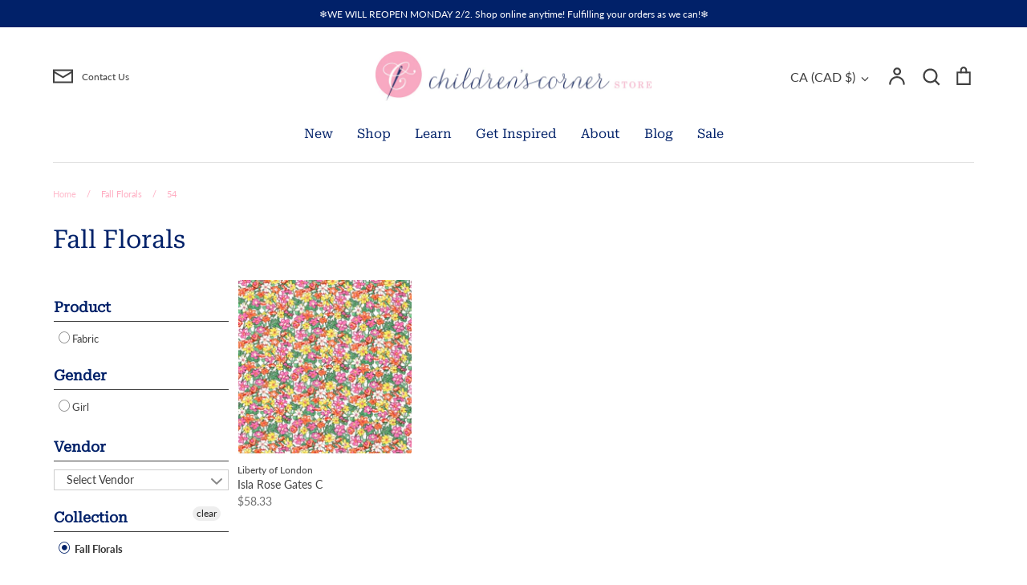

--- FILE ---
content_type: text/html; charset=utf-8
request_url: https://www.childrenscornerstore.com/en-ca/collections/fall-florals/54
body_size: 42225
content:
<!doctype html>
<html class="no-js supports-no-cookies" lang="en">
<head>
  <meta name="p:domain_verify" content="fa89179994b6a39a983f214b6d6e702d"/>
  <!-- Expression 8.2.0 -->
  <meta charset="utf-8" />
<meta name="viewport" content="width=device-width,initial-scale=1.0" />
<meta http-equiv="X-UA-Compatible" content="IE=edge">

<link rel="preconnect" href="https://cdn.shopify.com" crossorigin>
<link rel="preconnect" href="https://fonts.shopify.com" crossorigin>
<link rel="preconnect" href="https://monorail-edge.shopifysvc.com"><link rel="preload" as="font" href="//www.childrenscornerstore.com/cdn/fonts/lato/lato_n4.c3b93d431f0091c8be23185e15c9d1fee1e971c5.woff2" type="font/woff2" crossorigin><link rel="preload" as="font" href="//www.childrenscornerstore.com/cdn/fonts/roboto_serif/robotoserif_n4.bee57f9a0d5205d327e973304acdfc939db84b70.woff2" type="font/woff2" crossorigin><link rel="preload" as="font" href="//www.childrenscornerstore.com/cdn/fonts/roboto_serif/robotoserif_n4.bee57f9a0d5205d327e973304acdfc939db84b70.woff2" type="font/woff2" crossorigin><link rel="preload" as="font" href="//www.childrenscornerstore.com/cdn/fonts/lato/lato_n4.c3b93d431f0091c8be23185e15c9d1fee1e971c5.woff2" type="font/woff2" crossorigin><link rel="preload" href="//www.childrenscornerstore.com/cdn/shop/t/28/assets/vendor.min.js?v=103310743411896483601706736022" as="script">
<link rel="preload" href="//www.childrenscornerstore.com/cdn/shop/t/28/assets/theme.js?v=163868898558843422341706736022" as="script"><link rel="canonical" href="https://www.childrenscornerstore.com/en-ca/collections/fall-florals/54" /><link rel="icon" href="//www.childrenscornerstore.com/cdn/shop/files/CC_mark_small_dc325d2c-3cc7-4843-97ec-fca7f9869341.png?crop=center&height=48&v=1613719263&width=48" type="image/png">
<title>Fall Florals
    
      
      &ndash; Tagged &quot;54&quot;
    
    
    
      &ndash; Children&#39;s Corner Store
    
</title>

  <meta property="og:site_name" content="Children&#39;s Corner Store">
<meta property="og:url" content="https://www.childrenscornerstore.com/en-ca/collections/fall-florals/54">
<meta property="og:title" content="Fall Florals">
<meta property="og:type" content="product.group">
<meta property="og:description" content="﻿The Children’s Corner Store is a Nashville, TN store celebrating the art of sewing. We offer classes, patterns, fabrics and more."><meta property="og:image" content="http://www.childrenscornerstore.com/cdn/shop/files/CClogo_1200x1200.png?v=1628348146">
  <meta property="og:image:secure_url" content="https://www.childrenscornerstore.com/cdn/shop/files/CClogo_1200x1200.png?v=1628348146">
  <meta property="og:image:width" content="1200">
  <meta property="og:image:height" content="628"><meta name="twitter:card" content="summary_large_image">
<meta name="twitter:title" content="Fall Florals">
<meta name="twitter:description" content="﻿The Children’s Corner Store is a Nashville, TN store celebrating the art of sewing. We offer classes, patterns, fabrics and more.">

<style>
    @font-face {
  font-family: Lato;
  font-weight: 400;
  font-style: normal;
  font-display: fallback;
  src: url("//www.childrenscornerstore.com/cdn/fonts/lato/lato_n4.c3b93d431f0091c8be23185e15c9d1fee1e971c5.woff2") format("woff2"),
       url("//www.childrenscornerstore.com/cdn/fonts/lato/lato_n4.d5c00c781efb195594fd2fd4ad04f7882949e327.woff") format("woff");
}

    @font-face {
  font-family: Lato;
  font-weight: 400;
  font-style: normal;
  font-display: fallback;
  src: url("//www.childrenscornerstore.com/cdn/fonts/lato/lato_n4.c3b93d431f0091c8be23185e15c9d1fee1e971c5.woff2") format("woff2"),
       url("//www.childrenscornerstore.com/cdn/fonts/lato/lato_n4.d5c00c781efb195594fd2fd4ad04f7882949e327.woff") format("woff");
}

    @font-face {
  font-family: Lato;
  font-weight: 500;
  font-style: normal;
  font-display: fallback;
  src: url("//www.childrenscornerstore.com/cdn/fonts/lato/lato_n5.b2fec044fbe05725e71d90882e5f3b21dae2efbd.woff2") format("woff2"),
       url("//www.childrenscornerstore.com/cdn/fonts/lato/lato_n5.f25a9a5c73ff9372e69074488f99e8ac702b5447.woff") format("woff");
}

    @font-face {
  font-family: Lato;
  font-weight: 700;
  font-style: normal;
  font-display: fallback;
  src: url("//www.childrenscornerstore.com/cdn/fonts/lato/lato_n7.900f219bc7337bc57a7a2151983f0a4a4d9d5dcf.woff2") format("woff2"),
       url("//www.childrenscornerstore.com/cdn/fonts/lato/lato_n7.a55c60751adcc35be7c4f8a0313f9698598612ee.woff") format("woff");
}

    @font-face {
  font-family: Lato;
  font-weight: 400;
  font-style: italic;
  font-display: fallback;
  src: url("//www.childrenscornerstore.com/cdn/fonts/lato/lato_i4.09c847adc47c2fefc3368f2e241a3712168bc4b6.woff2") format("woff2"),
       url("//www.childrenscornerstore.com/cdn/fonts/lato/lato_i4.3c7d9eb6c1b0a2bf62d892c3ee4582b016d0f30c.woff") format("woff");
}

    @font-face {
  font-family: Lato;
  font-weight: 700;
  font-style: italic;
  font-display: fallback;
  src: url("//www.childrenscornerstore.com/cdn/fonts/lato/lato_i7.16ba75868b37083a879b8dd9f2be44e067dfbf92.woff2") format("woff2"),
       url("//www.childrenscornerstore.com/cdn/fonts/lato/lato_i7.4c07c2b3b7e64ab516aa2f2081d2bb0366b9dce8.woff") format("woff");
}

    @font-face {
  font-family: "Roboto Serif";
  font-weight: 400;
  font-style: normal;
  font-display: fallback;
  src: url("//www.childrenscornerstore.com/cdn/fonts/roboto_serif/robotoserif_n4.bee57f9a0d5205d327e973304acdfc939db84b70.woff2") format("woff2"),
       url("//www.childrenscornerstore.com/cdn/fonts/roboto_serif/robotoserif_n4.842ff4bf5a533929f50224025574e31fee233cca.woff") format("woff");
}

    @font-face {
  font-family: "Roboto Serif";
  font-weight: 400;
  font-style: normal;
  font-display: fallback;
  src: url("//www.childrenscornerstore.com/cdn/fonts/roboto_serif/robotoserif_n4.bee57f9a0d5205d327e973304acdfc939db84b70.woff2") format("woff2"),
       url("//www.childrenscornerstore.com/cdn/fonts/roboto_serif/robotoserif_n4.842ff4bf5a533929f50224025574e31fee233cca.woff") format("woff");
}

  </style>

  <link href="//www.childrenscornerstore.com/cdn/shop/t/28/assets/styles.css?v=37769176446836305141762564898" rel="stylesheet" type="text/css" media="all" />

  <script>
    document.documentElement.className = document.documentElement.className.replace('no-js', 'js');
    window.theme = window.theme || {};
    window.slate = window.slate || {};

    
    theme.moneyFormatWithCodePreference = "${{amount}}";
    

    theme.moneyFormat = "${{amount}}";
    theme.strings = {
      addToCart: "Add to Cart",
      soldOut: "Sold Out",
      unavailable: "Unavailable",
      addressError: "Error looking up that address",
      addressNoResults: "No results for that address",
      addressQueryLimit: "You have exceeded the Google API usage limit. Consider upgrading to a \u003ca href=\"https:\/\/developers.google.com\/maps\/premium\/usage-limits\"\u003ePremium Plan\u003c\/a\u003e.",
      authError: "There was a problem authenticating your Google Maps API Key.",
      addingToCart: "Adding",
      addedToCart: "Added",
      goToCart: "Go to cart",
      cart: "Cart",
      cartTermsNotChecked: "You must agree to the terms and conditions before continuing.",
      quantityTooHigh: "You can only have [[ quantity ]] in your cart",
      unitPriceSeparator: " \/ ",
      searchResultsPages: "Pages",
      searchResultsProducts: "Products",
      searchResultsArticles: "Articles",
      searchResultsQueries: "Suggestions",
      searchResultsViewAll: "View all results",
      searchResultsNoResults: "Sorry, we couldn\u0026#39;t find any results",
      previous: "Previous",
      next: "Next",
      cart_shipping_calculator_hide_calculator: "Hide shipping calculator",
      cart_shipping_calculator_title: "Get shipping estimates",
      cart_general_hide_note: "Hide Order Notes",
      cart_general_show_note: "CLICK HERE TO ADD ORDER NOTES",
      inventoryNotice: "[[ quantity ]] in stock",
      imageSlider: "Image slider"
    };
    theme.routes = {
      account_addresses_url: '/en-ca/account/addresses',
      search_url: '/en-ca/search',
      cart_url: '/en-ca/cart',
      cart_add_url: '/en-ca/cart/add',
      cart_change_url: '/en-ca/cart/change'
    };
    theme.settings = {
      dynamicQtyOpts: true
    };
  </script><script src="//www.childrenscornerstore.com/cdn/shop/t/28/assets/vendor.min.js?v=103310743411896483601706736022" defer="defer"></script>
  <script src="//www.childrenscornerstore.com/cdn/shop/t/28/assets/theme.js?v=163868898558843422341706736022" defer="defer"></script>

  <script>window.performance && window.performance.mark && window.performance.mark('shopify.content_for_header.start');</script><meta name="google-site-verification" content="SH01w3ImlOzn_IVr8hKUJ6bdmyqWgCBn3qcpaE2b4V4">
<meta id="shopify-digital-wallet" name="shopify-digital-wallet" content="/4005101/digital_wallets/dialog">
<meta name="shopify-checkout-api-token" content="9b19cefb3dac1ecf2bb502b90a443916">
<meta id="in-context-paypal-metadata" data-shop-id="4005101" data-venmo-supported="false" data-environment="production" data-locale="en_US" data-paypal-v4="true" data-currency="CAD">
<link rel="alternate" type="application/atom+xml" title="Feed" href="/en-ca/collections/fall-florals/54.atom" />
<link rel="alternate" hreflang="x-default" href="https://www.childrenscornerstore.com/collections/fall-florals/54">
<link rel="alternate" hreflang="en" href="https://www.childrenscornerstore.com/collections/fall-florals/54">
<link rel="alternate" hreflang="en-CA" href="https://www.childrenscornerstore.com/en-ca/collections/fall-florals/54">
<link rel="alternate" type="application/json+oembed" href="https://www.childrenscornerstore.com/en-ca/collections/fall-florals/54.oembed">
<script async="async" src="/checkouts/internal/preloads.js?locale=en-CA"></script>
<link rel="preconnect" href="https://shop.app" crossorigin="anonymous">
<script async="async" src="https://shop.app/checkouts/internal/preloads.js?locale=en-CA&shop_id=4005101" crossorigin="anonymous"></script>
<script id="apple-pay-shop-capabilities" type="application/json">{"shopId":4005101,"countryCode":"US","currencyCode":"CAD","merchantCapabilities":["supports3DS"],"merchantId":"gid:\/\/shopify\/Shop\/4005101","merchantName":"Children's Corner Store","requiredBillingContactFields":["postalAddress","email","phone"],"requiredShippingContactFields":["postalAddress","email","phone"],"shippingType":"shipping","supportedNetworks":["visa","masterCard","amex","discover","elo","jcb"],"total":{"type":"pending","label":"Children's Corner Store","amount":"1.00"},"shopifyPaymentsEnabled":true,"supportsSubscriptions":true}</script>
<script id="shopify-features" type="application/json">{"accessToken":"9b19cefb3dac1ecf2bb502b90a443916","betas":["rich-media-storefront-analytics"],"domain":"www.childrenscornerstore.com","predictiveSearch":true,"shopId":4005101,"locale":"en"}</script>
<script>var Shopify = Shopify || {};
Shopify.shop = "childrenscornerstore.myshopify.com";
Shopify.locale = "en";
Shopify.currency = {"active":"CAD","rate":"1.388767029"};
Shopify.country = "CA";
Shopify.theme = {"name":"Website 2024 8.2.0","id":139263213790,"schema_name":"Expression","schema_version":"8.2.0","theme_store_id":null,"role":"main"};
Shopify.theme.handle = "null";
Shopify.theme.style = {"id":null,"handle":null};
Shopify.cdnHost = "www.childrenscornerstore.com/cdn";
Shopify.routes = Shopify.routes || {};
Shopify.routes.root = "/en-ca/";</script>
<script type="module">!function(o){(o.Shopify=o.Shopify||{}).modules=!0}(window);</script>
<script>!function(o){function n(){var o=[];function n(){o.push(Array.prototype.slice.apply(arguments))}return n.q=o,n}var t=o.Shopify=o.Shopify||{};t.loadFeatures=n(),t.autoloadFeatures=n()}(window);</script>
<script>
  window.ShopifyPay = window.ShopifyPay || {};
  window.ShopifyPay.apiHost = "shop.app\/pay";
  window.ShopifyPay.redirectState = null;
</script>
<script id="shop-js-analytics" type="application/json">{"pageType":"collection"}</script>
<script defer="defer" async type="module" src="//www.childrenscornerstore.com/cdn/shopifycloud/shop-js/modules/v2/client.init-shop-cart-sync_BN7fPSNr.en.esm.js"></script>
<script defer="defer" async type="module" src="//www.childrenscornerstore.com/cdn/shopifycloud/shop-js/modules/v2/chunk.common_Cbph3Kss.esm.js"></script>
<script defer="defer" async type="module" src="//www.childrenscornerstore.com/cdn/shopifycloud/shop-js/modules/v2/chunk.modal_DKumMAJ1.esm.js"></script>
<script type="module">
  await import("//www.childrenscornerstore.com/cdn/shopifycloud/shop-js/modules/v2/client.init-shop-cart-sync_BN7fPSNr.en.esm.js");
await import("//www.childrenscornerstore.com/cdn/shopifycloud/shop-js/modules/v2/chunk.common_Cbph3Kss.esm.js");
await import("//www.childrenscornerstore.com/cdn/shopifycloud/shop-js/modules/v2/chunk.modal_DKumMAJ1.esm.js");

  window.Shopify.SignInWithShop?.initShopCartSync?.({"fedCMEnabled":true,"windoidEnabled":true});

</script>
<script>
  window.Shopify = window.Shopify || {};
  if (!window.Shopify.featureAssets) window.Shopify.featureAssets = {};
  window.Shopify.featureAssets['shop-js'] = {"shop-cart-sync":["modules/v2/client.shop-cart-sync_CJVUk8Jm.en.esm.js","modules/v2/chunk.common_Cbph3Kss.esm.js","modules/v2/chunk.modal_DKumMAJ1.esm.js"],"init-fed-cm":["modules/v2/client.init-fed-cm_7Fvt41F4.en.esm.js","modules/v2/chunk.common_Cbph3Kss.esm.js","modules/v2/chunk.modal_DKumMAJ1.esm.js"],"init-shop-email-lookup-coordinator":["modules/v2/client.init-shop-email-lookup-coordinator_Cc088_bR.en.esm.js","modules/v2/chunk.common_Cbph3Kss.esm.js","modules/v2/chunk.modal_DKumMAJ1.esm.js"],"init-windoid":["modules/v2/client.init-windoid_hPopwJRj.en.esm.js","modules/v2/chunk.common_Cbph3Kss.esm.js","modules/v2/chunk.modal_DKumMAJ1.esm.js"],"shop-button":["modules/v2/client.shop-button_B0jaPSNF.en.esm.js","modules/v2/chunk.common_Cbph3Kss.esm.js","modules/v2/chunk.modal_DKumMAJ1.esm.js"],"shop-cash-offers":["modules/v2/client.shop-cash-offers_DPIskqss.en.esm.js","modules/v2/chunk.common_Cbph3Kss.esm.js","modules/v2/chunk.modal_DKumMAJ1.esm.js"],"shop-toast-manager":["modules/v2/client.shop-toast-manager_CK7RT69O.en.esm.js","modules/v2/chunk.common_Cbph3Kss.esm.js","modules/v2/chunk.modal_DKumMAJ1.esm.js"],"init-shop-cart-sync":["modules/v2/client.init-shop-cart-sync_BN7fPSNr.en.esm.js","modules/v2/chunk.common_Cbph3Kss.esm.js","modules/v2/chunk.modal_DKumMAJ1.esm.js"],"init-customer-accounts-sign-up":["modules/v2/client.init-customer-accounts-sign-up_CfPf4CXf.en.esm.js","modules/v2/client.shop-login-button_DeIztwXF.en.esm.js","modules/v2/chunk.common_Cbph3Kss.esm.js","modules/v2/chunk.modal_DKumMAJ1.esm.js"],"pay-button":["modules/v2/client.pay-button_CgIwFSYN.en.esm.js","modules/v2/chunk.common_Cbph3Kss.esm.js","modules/v2/chunk.modal_DKumMAJ1.esm.js"],"init-customer-accounts":["modules/v2/client.init-customer-accounts_DQ3x16JI.en.esm.js","modules/v2/client.shop-login-button_DeIztwXF.en.esm.js","modules/v2/chunk.common_Cbph3Kss.esm.js","modules/v2/chunk.modal_DKumMAJ1.esm.js"],"avatar":["modules/v2/client.avatar_BTnouDA3.en.esm.js"],"init-shop-for-new-customer-accounts":["modules/v2/client.init-shop-for-new-customer-accounts_CsZy_esa.en.esm.js","modules/v2/client.shop-login-button_DeIztwXF.en.esm.js","modules/v2/chunk.common_Cbph3Kss.esm.js","modules/v2/chunk.modal_DKumMAJ1.esm.js"],"shop-follow-button":["modules/v2/client.shop-follow-button_BRMJjgGd.en.esm.js","modules/v2/chunk.common_Cbph3Kss.esm.js","modules/v2/chunk.modal_DKumMAJ1.esm.js"],"checkout-modal":["modules/v2/client.checkout-modal_B9Drz_yf.en.esm.js","modules/v2/chunk.common_Cbph3Kss.esm.js","modules/v2/chunk.modal_DKumMAJ1.esm.js"],"shop-login-button":["modules/v2/client.shop-login-button_DeIztwXF.en.esm.js","modules/v2/chunk.common_Cbph3Kss.esm.js","modules/v2/chunk.modal_DKumMAJ1.esm.js"],"lead-capture":["modules/v2/client.lead-capture_DXYzFM3R.en.esm.js","modules/v2/chunk.common_Cbph3Kss.esm.js","modules/v2/chunk.modal_DKumMAJ1.esm.js"],"shop-login":["modules/v2/client.shop-login_CA5pJqmO.en.esm.js","modules/v2/chunk.common_Cbph3Kss.esm.js","modules/v2/chunk.modal_DKumMAJ1.esm.js"],"payment-terms":["modules/v2/client.payment-terms_BxzfvcZJ.en.esm.js","modules/v2/chunk.common_Cbph3Kss.esm.js","modules/v2/chunk.modal_DKumMAJ1.esm.js"]};
</script>
<script>(function() {
  var isLoaded = false;
  function asyncLoad() {
    if (isLoaded) return;
    isLoaded = true;
    var urls = ["https:\/\/dfjp7gc2z6ooe.cloudfront.net\/assets\/sky_pilot_v3.js?shop=childrenscornerstore.myshopify.com"];
    for (var i = 0; i < urls.length; i++) {
      var s = document.createElement('script');
      s.type = 'text/javascript';
      s.async = true;
      s.src = urls[i];
      var x = document.getElementsByTagName('script')[0];
      x.parentNode.insertBefore(s, x);
    }
  };
  if(window.attachEvent) {
    window.attachEvent('onload', asyncLoad);
  } else {
    window.addEventListener('load', asyncLoad, false);
  }
})();</script>
<script id="__st">var __st={"a":4005101,"offset":-21600,"reqid":"dc9705dc-c668-4b18-815d-6b8c88e4f09c-1769779014","pageurl":"www.childrenscornerstore.com\/en-ca\/collections\/fall-florals\/54","u":"a314828b7a39","p":"collection","rtyp":"collection","rid":58809843806};</script>
<script>window.ShopifyPaypalV4VisibilityTracking = true;</script>
<script id="captcha-bootstrap">!function(){'use strict';const t='contact',e='account',n='new_comment',o=[[t,t],['blogs',n],['comments',n],[t,'customer']],c=[[e,'customer_login'],[e,'guest_login'],[e,'recover_customer_password'],[e,'create_customer']],r=t=>t.map((([t,e])=>`form[action*='/${t}']:not([data-nocaptcha='true']) input[name='form_type'][value='${e}']`)).join(','),a=t=>()=>t?[...document.querySelectorAll(t)].map((t=>t.form)):[];function s(){const t=[...o],e=r(t);return a(e)}const i='password',u='form_key',d=['recaptcha-v3-token','g-recaptcha-response','h-captcha-response',i],f=()=>{try{return window.sessionStorage}catch{return}},m='__shopify_v',_=t=>t.elements[u];function p(t,e,n=!1){try{const o=window.sessionStorage,c=JSON.parse(o.getItem(e)),{data:r}=function(t){const{data:e,action:n}=t;return t[m]||n?{data:e,action:n}:{data:t,action:n}}(c);for(const[e,n]of Object.entries(r))t.elements[e]&&(t.elements[e].value=n);n&&o.removeItem(e)}catch(o){console.error('form repopulation failed',{error:o})}}const l='form_type',E='cptcha';function T(t){t.dataset[E]=!0}const w=window,h=w.document,L='Shopify',v='ce_forms',y='captcha';let A=!1;((t,e)=>{const n=(g='f06e6c50-85a8-45c8-87d0-21a2b65856fe',I='https://cdn.shopify.com/shopifycloud/storefront-forms-hcaptcha/ce_storefront_forms_captcha_hcaptcha.v1.5.2.iife.js',D={infoText:'Protected by hCaptcha',privacyText:'Privacy',termsText:'Terms'},(t,e,n)=>{const o=w[L][v],c=o.bindForm;if(c)return c(t,g,e,D).then(n);var r;o.q.push([[t,g,e,D],n]),r=I,A||(h.body.append(Object.assign(h.createElement('script'),{id:'captcha-provider',async:!0,src:r})),A=!0)});var g,I,D;w[L]=w[L]||{},w[L][v]=w[L][v]||{},w[L][v].q=[],w[L][y]=w[L][y]||{},w[L][y].protect=function(t,e){n(t,void 0,e),T(t)},Object.freeze(w[L][y]),function(t,e,n,w,h,L){const[v,y,A,g]=function(t,e,n){const i=e?o:[],u=t?c:[],d=[...i,...u],f=r(d),m=r(i),_=r(d.filter((([t,e])=>n.includes(e))));return[a(f),a(m),a(_),s()]}(w,h,L),I=t=>{const e=t.target;return e instanceof HTMLFormElement?e:e&&e.form},D=t=>v().includes(t);t.addEventListener('submit',(t=>{const e=I(t);if(!e)return;const n=D(e)&&!e.dataset.hcaptchaBound&&!e.dataset.recaptchaBound,o=_(e),c=g().includes(e)&&(!o||!o.value);(n||c)&&t.preventDefault(),c&&!n&&(function(t){try{if(!f())return;!function(t){const e=f();if(!e)return;const n=_(t);if(!n)return;const o=n.value;o&&e.removeItem(o)}(t);const e=Array.from(Array(32),(()=>Math.random().toString(36)[2])).join('');!function(t,e){_(t)||t.append(Object.assign(document.createElement('input'),{type:'hidden',name:u})),t.elements[u].value=e}(t,e),function(t,e){const n=f();if(!n)return;const o=[...t.querySelectorAll(`input[type='${i}']`)].map((({name:t})=>t)),c=[...d,...o],r={};for(const[a,s]of new FormData(t).entries())c.includes(a)||(r[a]=s);n.setItem(e,JSON.stringify({[m]:1,action:t.action,data:r}))}(t,e)}catch(e){console.error('failed to persist form',e)}}(e),e.submit())}));const S=(t,e)=>{t&&!t.dataset[E]&&(n(t,e.some((e=>e===t))),T(t))};for(const o of['focusin','change'])t.addEventListener(o,(t=>{const e=I(t);D(e)&&S(e,y())}));const B=e.get('form_key'),M=e.get(l),P=B&&M;t.addEventListener('DOMContentLoaded',(()=>{const t=y();if(P)for(const e of t)e.elements[l].value===M&&p(e,B);[...new Set([...A(),...v().filter((t=>'true'===t.dataset.shopifyCaptcha))])].forEach((e=>S(e,t)))}))}(h,new URLSearchParams(w.location.search),n,t,e,['guest_login'])})(!0,!0)}();</script>
<script integrity="sha256-4kQ18oKyAcykRKYeNunJcIwy7WH5gtpwJnB7kiuLZ1E=" data-source-attribution="shopify.loadfeatures" defer="defer" src="//www.childrenscornerstore.com/cdn/shopifycloud/storefront/assets/storefront/load_feature-a0a9edcb.js" crossorigin="anonymous"></script>
<script crossorigin="anonymous" defer="defer" src="//www.childrenscornerstore.com/cdn/shopifycloud/storefront/assets/shopify_pay/storefront-65b4c6d7.js?v=20250812"></script>
<script data-source-attribution="shopify.dynamic_checkout.dynamic.init">var Shopify=Shopify||{};Shopify.PaymentButton=Shopify.PaymentButton||{isStorefrontPortableWallets:!0,init:function(){window.Shopify.PaymentButton.init=function(){};var t=document.createElement("script");t.src="https://www.childrenscornerstore.com/cdn/shopifycloud/portable-wallets/latest/portable-wallets.en.js",t.type="module",document.head.appendChild(t)}};
</script>
<script data-source-attribution="shopify.dynamic_checkout.buyer_consent">
  function portableWalletsHideBuyerConsent(e){var t=document.getElementById("shopify-buyer-consent"),n=document.getElementById("shopify-subscription-policy-button");t&&n&&(t.classList.add("hidden"),t.setAttribute("aria-hidden","true"),n.removeEventListener("click",e))}function portableWalletsShowBuyerConsent(e){var t=document.getElementById("shopify-buyer-consent"),n=document.getElementById("shopify-subscription-policy-button");t&&n&&(t.classList.remove("hidden"),t.removeAttribute("aria-hidden"),n.addEventListener("click",e))}window.Shopify?.PaymentButton&&(window.Shopify.PaymentButton.hideBuyerConsent=portableWalletsHideBuyerConsent,window.Shopify.PaymentButton.showBuyerConsent=portableWalletsShowBuyerConsent);
</script>
<script data-source-attribution="shopify.dynamic_checkout.cart.bootstrap">document.addEventListener("DOMContentLoaded",(function(){function t(){return document.querySelector("shopify-accelerated-checkout-cart, shopify-accelerated-checkout")}if(t())Shopify.PaymentButton.init();else{new MutationObserver((function(e,n){t()&&(Shopify.PaymentButton.init(),n.disconnect())})).observe(document.body,{childList:!0,subtree:!0})}}));
</script>
<script id='scb4127' type='text/javascript' async='' src='https://www.childrenscornerstore.com/cdn/shopifycloud/privacy-banner/storefront-banner.js'></script><link id="shopify-accelerated-checkout-styles" rel="stylesheet" media="screen" href="https://www.childrenscornerstore.com/cdn/shopifycloud/portable-wallets/latest/accelerated-checkout-backwards-compat.css" crossorigin="anonymous">
<style id="shopify-accelerated-checkout-cart">
        #shopify-buyer-consent {
  margin-top: 1em;
  display: inline-block;
  width: 100%;
}

#shopify-buyer-consent.hidden {
  display: none;
}

#shopify-subscription-policy-button {
  background: none;
  border: none;
  padding: 0;
  text-decoration: underline;
  font-size: inherit;
  cursor: pointer;
}

#shopify-subscription-policy-button::before {
  box-shadow: none;
}

      </style>

<script>window.performance && window.performance.mark && window.performance.mark('shopify.content_for_header.end');</script>
<link href="//www.childrenscornerstore.com/cdn/shop/t/28/assets/filter-menu.css?v=173589906884383520691706737481" rel="stylesheet" type="text/css" media="all" />
<script src="//www.childrenscornerstore.com/cdn/shop/t/28/assets/filter-menu.js?v=121436412604812436471706736022" type="text/javascript"></script>



<!-- BEGIN app block: shopify://apps/lookfy-gallery/blocks/app-embed/596af5f6-9933-4730-95c2-f7d8d52a0c3e --><!-- BEGIN app snippet: javascript -->
<script type="text/javascript">
window.lfPageType??="collection";
window.lfPageId??="";
window.lfHandle??="collections/collections";
window.lfShopID??="4005101";
window.lfShopUrl??="https://www.childrenscornerstore.com";
window.lfIsoCode??="en";
window.lfCountry??="en";
window.lfLanguages??=[{"shop_locale":{"locale":"en","enabled":true,"primary":true,"published":true}}];
window.lfCurrencyFormat??="${{amount}} CAD";
window.lfMoneyFormat??="${{amount}}";
window.lfCartAdd??="/en-ca/cart/add";
window.lfCartUrl??="/en-ca/cart";
window.lfShopLang??={"add_to_cart_select":"Select {attribute_label}","choose_options":"Choose Options","add_to_cart":"Add to Cart","add_all_to_cart":"Add All to Cart","sold_out":"Sold Out","load_more":"Load More","badge_discount":"Off","sale":"Sale","description":"Description","in_this_photo":"In this media","shop_the_look":"Shop the Look","all":"All","view_full_details":"View Full Details","shop_now":"Shop Now","volume_pricing":"Volume pricing available"};
window.lfShopTrans??=null;
window.lfCustomJs??=null;
window.lfCustomCss??=null;
window.lfPopupCss??=null;
window.lfTooltipPosition??="normal";
window.lfPlan??="free";
window.lfPlanDev??="";
window.lfHeading??=null;
window.lfStlFont??=null;
window.lfLibs??={};
</script><style data-shopify>


</style><!-- END app snippet -->
<!-- END app block --><script src="https://cdn.shopify.com/extensions/019bf95b-4a79-7dec-9493-16902b4e668c/lookfy-lookbook-gallery-767/assets/lookfy.js" type="text/javascript" defer="defer"></script>
<link href="https://cdn.shopify.com/extensions/019bf95b-4a79-7dec-9493-16902b4e668c/lookfy-lookbook-gallery-767/assets/lookfy.css" rel="stylesheet" type="text/css" media="all">
<link href="https://monorail-edge.shopifysvc.com" rel="dns-prefetch">
<script>(function(){if ("sendBeacon" in navigator && "performance" in window) {try {var session_token_from_headers = performance.getEntriesByType('navigation')[0].serverTiming.find(x => x.name == '_s').description;} catch {var session_token_from_headers = undefined;}var session_cookie_matches = document.cookie.match(/_shopify_s=([^;]*)/);var session_token_from_cookie = session_cookie_matches && session_cookie_matches.length === 2 ? session_cookie_matches[1] : "";var session_token = session_token_from_headers || session_token_from_cookie || "";function handle_abandonment_event(e) {var entries = performance.getEntries().filter(function(entry) {return /monorail-edge.shopifysvc.com/.test(entry.name);});if (!window.abandonment_tracked && entries.length === 0) {window.abandonment_tracked = true;var currentMs = Date.now();var navigation_start = performance.timing.navigationStart;var payload = {shop_id: 4005101,url: window.location.href,navigation_start,duration: currentMs - navigation_start,session_token,page_type: "collection"};window.navigator.sendBeacon("https://monorail-edge.shopifysvc.com/v1/produce", JSON.stringify({schema_id: "online_store_buyer_site_abandonment/1.1",payload: payload,metadata: {event_created_at_ms: currentMs,event_sent_at_ms: currentMs}}));}}window.addEventListener('pagehide', handle_abandonment_event);}}());</script>
<script id="web-pixels-manager-setup">(function e(e,d,r,n,o){if(void 0===o&&(o={}),!Boolean(null===(a=null===(i=window.Shopify)||void 0===i?void 0:i.analytics)||void 0===a?void 0:a.replayQueue)){var i,a;window.Shopify=window.Shopify||{};var t=window.Shopify;t.analytics=t.analytics||{};var s=t.analytics;s.replayQueue=[],s.publish=function(e,d,r){return s.replayQueue.push([e,d,r]),!0};try{self.performance.mark("wpm:start")}catch(e){}var l=function(){var e={modern:/Edge?\/(1{2}[4-9]|1[2-9]\d|[2-9]\d{2}|\d{4,})\.\d+(\.\d+|)|Firefox\/(1{2}[4-9]|1[2-9]\d|[2-9]\d{2}|\d{4,})\.\d+(\.\d+|)|Chrom(ium|e)\/(9{2}|\d{3,})\.\d+(\.\d+|)|(Maci|X1{2}).+ Version\/(15\.\d+|(1[6-9]|[2-9]\d|\d{3,})\.\d+)([,.]\d+|)( \(\w+\)|)( Mobile\/\w+|) Safari\/|Chrome.+OPR\/(9{2}|\d{3,})\.\d+\.\d+|(CPU[ +]OS|iPhone[ +]OS|CPU[ +]iPhone|CPU IPhone OS|CPU iPad OS)[ +]+(15[._]\d+|(1[6-9]|[2-9]\d|\d{3,})[._]\d+)([._]\d+|)|Android:?[ /-](13[3-9]|1[4-9]\d|[2-9]\d{2}|\d{4,})(\.\d+|)(\.\d+|)|Android.+Firefox\/(13[5-9]|1[4-9]\d|[2-9]\d{2}|\d{4,})\.\d+(\.\d+|)|Android.+Chrom(ium|e)\/(13[3-9]|1[4-9]\d|[2-9]\d{2}|\d{4,})\.\d+(\.\d+|)|SamsungBrowser\/([2-9]\d|\d{3,})\.\d+/,legacy:/Edge?\/(1[6-9]|[2-9]\d|\d{3,})\.\d+(\.\d+|)|Firefox\/(5[4-9]|[6-9]\d|\d{3,})\.\d+(\.\d+|)|Chrom(ium|e)\/(5[1-9]|[6-9]\d|\d{3,})\.\d+(\.\d+|)([\d.]+$|.*Safari\/(?![\d.]+ Edge\/[\d.]+$))|(Maci|X1{2}).+ Version\/(10\.\d+|(1[1-9]|[2-9]\d|\d{3,})\.\d+)([,.]\d+|)( \(\w+\)|)( Mobile\/\w+|) Safari\/|Chrome.+OPR\/(3[89]|[4-9]\d|\d{3,})\.\d+\.\d+|(CPU[ +]OS|iPhone[ +]OS|CPU[ +]iPhone|CPU IPhone OS|CPU iPad OS)[ +]+(10[._]\d+|(1[1-9]|[2-9]\d|\d{3,})[._]\d+)([._]\d+|)|Android:?[ /-](13[3-9]|1[4-9]\d|[2-9]\d{2}|\d{4,})(\.\d+|)(\.\d+|)|Mobile Safari.+OPR\/([89]\d|\d{3,})\.\d+\.\d+|Android.+Firefox\/(13[5-9]|1[4-9]\d|[2-9]\d{2}|\d{4,})\.\d+(\.\d+|)|Android.+Chrom(ium|e)\/(13[3-9]|1[4-9]\d|[2-9]\d{2}|\d{4,})\.\d+(\.\d+|)|Android.+(UC? ?Browser|UCWEB|U3)[ /]?(15\.([5-9]|\d{2,})|(1[6-9]|[2-9]\d|\d{3,})\.\d+)\.\d+|SamsungBrowser\/(5\.\d+|([6-9]|\d{2,})\.\d+)|Android.+MQ{2}Browser\/(14(\.(9|\d{2,})|)|(1[5-9]|[2-9]\d|\d{3,})(\.\d+|))(\.\d+|)|K[Aa][Ii]OS\/(3\.\d+|([4-9]|\d{2,})\.\d+)(\.\d+|)/},d=e.modern,r=e.legacy,n=navigator.userAgent;return n.match(d)?"modern":n.match(r)?"legacy":"unknown"}(),u="modern"===l?"modern":"legacy",c=(null!=n?n:{modern:"",legacy:""})[u],f=function(e){return[e.baseUrl,"/wpm","/b",e.hashVersion,"modern"===e.buildTarget?"m":"l",".js"].join("")}({baseUrl:d,hashVersion:r,buildTarget:u}),m=function(e){var d=e.version,r=e.bundleTarget,n=e.surface,o=e.pageUrl,i=e.monorailEndpoint;return{emit:function(e){var a=e.status,t=e.errorMsg,s=(new Date).getTime(),l=JSON.stringify({metadata:{event_sent_at_ms:s},events:[{schema_id:"web_pixels_manager_load/3.1",payload:{version:d,bundle_target:r,page_url:o,status:a,surface:n,error_msg:t},metadata:{event_created_at_ms:s}}]});if(!i)return console&&console.warn&&console.warn("[Web Pixels Manager] No Monorail endpoint provided, skipping logging."),!1;try{return self.navigator.sendBeacon.bind(self.navigator)(i,l)}catch(e){}var u=new XMLHttpRequest;try{return u.open("POST",i,!0),u.setRequestHeader("Content-Type","text/plain"),u.send(l),!0}catch(e){return console&&console.warn&&console.warn("[Web Pixels Manager] Got an unhandled error while logging to Monorail."),!1}}}}({version:r,bundleTarget:l,surface:e.surface,pageUrl:self.location.href,monorailEndpoint:e.monorailEndpoint});try{o.browserTarget=l,function(e){var d=e.src,r=e.async,n=void 0===r||r,o=e.onload,i=e.onerror,a=e.sri,t=e.scriptDataAttributes,s=void 0===t?{}:t,l=document.createElement("script"),u=document.querySelector("head"),c=document.querySelector("body");if(l.async=n,l.src=d,a&&(l.integrity=a,l.crossOrigin="anonymous"),s)for(var f in s)if(Object.prototype.hasOwnProperty.call(s,f))try{l.dataset[f]=s[f]}catch(e){}if(o&&l.addEventListener("load",o),i&&l.addEventListener("error",i),u)u.appendChild(l);else{if(!c)throw new Error("Did not find a head or body element to append the script");c.appendChild(l)}}({src:f,async:!0,onload:function(){if(!function(){var e,d;return Boolean(null===(d=null===(e=window.Shopify)||void 0===e?void 0:e.analytics)||void 0===d?void 0:d.initialized)}()){var d=window.webPixelsManager.init(e)||void 0;if(d){var r=window.Shopify.analytics;r.replayQueue.forEach((function(e){var r=e[0],n=e[1],o=e[2];d.publishCustomEvent(r,n,o)})),r.replayQueue=[],r.publish=d.publishCustomEvent,r.visitor=d.visitor,r.initialized=!0}}},onerror:function(){return m.emit({status:"failed",errorMsg:"".concat(f," has failed to load")})},sri:function(e){var d=/^sha384-[A-Za-z0-9+/=]+$/;return"string"==typeof e&&d.test(e)}(c)?c:"",scriptDataAttributes:o}),m.emit({status:"loading"})}catch(e){m.emit({status:"failed",errorMsg:(null==e?void 0:e.message)||"Unknown error"})}}})({shopId: 4005101,storefrontBaseUrl: "https://www.childrenscornerstore.com",extensionsBaseUrl: "https://extensions.shopifycdn.com/cdn/shopifycloud/web-pixels-manager",monorailEndpoint: "https://monorail-edge.shopifysvc.com/unstable/produce_batch",surface: "storefront-renderer",enabledBetaFlags: ["2dca8a86"],webPixelsConfigList: [{"id":"574193886","configuration":"{\"tagID\":\"2619763356158\"}","eventPayloadVersion":"v1","runtimeContext":"STRICT","scriptVersion":"18031546ee651571ed29edbe71a3550b","type":"APP","apiClientId":3009811,"privacyPurposes":["ANALYTICS","MARKETING","SALE_OF_DATA"],"dataSharingAdjustments":{"protectedCustomerApprovalScopes":["read_customer_address","read_customer_email","read_customer_name","read_customer_personal_data","read_customer_phone"]}},{"id":"421134558","configuration":"{\"config\":\"{\\\"pixel_id\\\":\\\"G-H6P7M2Y4V8\\\",\\\"target_country\\\":\\\"US\\\",\\\"gtag_events\\\":[{\\\"type\\\":\\\"begin_checkout\\\",\\\"action_label\\\":[\\\"G-H6P7M2Y4V8\\\",\\\"AW-949077206\\\/fYTVCO2oyKAZENaJx8QD\\\"]},{\\\"type\\\":\\\"search\\\",\\\"action_label\\\":[\\\"G-H6P7M2Y4V8\\\",\\\"AW-949077206\\\/yVRVCOeoyKAZENaJx8QD\\\"]},{\\\"type\\\":\\\"view_item\\\",\\\"action_label\\\":[\\\"G-H6P7M2Y4V8\\\",\\\"AW-949077206\\\/9uA2COSoyKAZENaJx8QD\\\",\\\"MC-9XGGS9MGZS\\\"]},{\\\"type\\\":\\\"purchase\\\",\\\"action_label\\\":[\\\"G-H6P7M2Y4V8\\\",\\\"AW-949077206\\\/998bCN6oyKAZENaJx8QD\\\",\\\"MC-9XGGS9MGZS\\\"]},{\\\"type\\\":\\\"page_view\\\",\\\"action_label\\\":[\\\"G-H6P7M2Y4V8\\\",\\\"AW-949077206\\\/2rhBCOGoyKAZENaJx8QD\\\",\\\"MC-9XGGS9MGZS\\\"]},{\\\"type\\\":\\\"add_payment_info\\\",\\\"action_label\\\":[\\\"G-H6P7M2Y4V8\\\",\\\"AW-949077206\\\/XXhTCPCoyKAZENaJx8QD\\\"]},{\\\"type\\\":\\\"add_to_cart\\\",\\\"action_label\\\":[\\\"G-H6P7M2Y4V8\\\",\\\"AW-949077206\\\/ju18COqoyKAZENaJx8QD\\\"]}],\\\"enable_monitoring_mode\\\":false}\"}","eventPayloadVersion":"v1","runtimeContext":"OPEN","scriptVersion":"b2a88bafab3e21179ed38636efcd8a93","type":"APP","apiClientId":1780363,"privacyPurposes":[],"dataSharingAdjustments":{"protectedCustomerApprovalScopes":["read_customer_address","read_customer_email","read_customer_name","read_customer_personal_data","read_customer_phone"]}},{"id":"286785758","configuration":"{\"accountID\":\"d0443e48-d951-42ec-9091-82f624b4dcf2|||0\"}","eventPayloadVersion":"v1","runtimeContext":"STRICT","scriptVersion":"3c51ddc37cc35217c63ea0db5b237abd","type":"APP","apiClientId":60983508993,"privacyPurposes":["ANALYTICS","MARKETING","SALE_OF_DATA"],"dataSharingAdjustments":{"protectedCustomerApprovalScopes":["read_customer_personal_data"]}},{"id":"129204446","configuration":"{\"pixel_id\":\"425939081943569\",\"pixel_type\":\"facebook_pixel\",\"metaapp_system_user_token\":\"-\"}","eventPayloadVersion":"v1","runtimeContext":"OPEN","scriptVersion":"ca16bc87fe92b6042fbaa3acc2fbdaa6","type":"APP","apiClientId":2329312,"privacyPurposes":["ANALYTICS","MARKETING","SALE_OF_DATA"],"dataSharingAdjustments":{"protectedCustomerApprovalScopes":["read_customer_address","read_customer_email","read_customer_name","read_customer_personal_data","read_customer_phone"]}},{"id":"shopify-app-pixel","configuration":"{}","eventPayloadVersion":"v1","runtimeContext":"STRICT","scriptVersion":"0450","apiClientId":"shopify-pixel","type":"APP","privacyPurposes":["ANALYTICS","MARKETING"]},{"id":"shopify-custom-pixel","eventPayloadVersion":"v1","runtimeContext":"LAX","scriptVersion":"0450","apiClientId":"shopify-pixel","type":"CUSTOM","privacyPurposes":["ANALYTICS","MARKETING"]}],isMerchantRequest: false,initData: {"shop":{"name":"Children's Corner Store","paymentSettings":{"currencyCode":"USD"},"myshopifyDomain":"childrenscornerstore.myshopify.com","countryCode":"US","storefrontUrl":"https:\/\/www.childrenscornerstore.com\/en-ca"},"customer":null,"cart":null,"checkout":null,"productVariants":[],"purchasingCompany":null},},"https://www.childrenscornerstore.com/cdn","1d2a099fw23dfb22ep557258f5m7a2edbae",{"modern":"","legacy":""},{"shopId":"4005101","storefrontBaseUrl":"https:\/\/www.childrenscornerstore.com","extensionBaseUrl":"https:\/\/extensions.shopifycdn.com\/cdn\/shopifycloud\/web-pixels-manager","surface":"storefront-renderer","enabledBetaFlags":"[\"2dca8a86\"]","isMerchantRequest":"false","hashVersion":"1d2a099fw23dfb22ep557258f5m7a2edbae","publish":"custom","events":"[[\"page_viewed\",{}],[\"collection_viewed\",{\"collection\":{\"id\":\"58809843806\",\"title\":\"Fall Florals\",\"productVariants\":[{\"price\":{\"amount\":58.33,\"currencyCode\":\"CAD\"},\"product\":{\"title\":\"Isla Rose Gates C\",\"vendor\":\"Liberty of London\",\"id\":\"8063531057374\",\"untranslatedTitle\":\"Isla Rose Gates C\",\"url\":\"\/en-ca\/products\/isla-rose-c\",\"type\":\"Fabric\"},\"id\":\"44232214053086\",\"image\":{\"src\":\"\/\/www.childrenscornerstore.com\/cdn\/shop\/files\/Isla-Rose-Gates-C-square_600x600_39bad7fd-0e5f-42cc-893b-d19a71853924.jpg?v=1689118784\"},\"sku\":\"F Lib 03633225C\",\"title\":\"Default Title\",\"untranslatedTitle\":\"Default Title\"}]}}]]"});</script><script>
  window.ShopifyAnalytics = window.ShopifyAnalytics || {};
  window.ShopifyAnalytics.meta = window.ShopifyAnalytics.meta || {};
  window.ShopifyAnalytics.meta.currency = 'CAD';
  var meta = {"products":[{"id":8063531057374,"gid":"gid:\/\/shopify\/Product\/8063531057374","vendor":"Liberty of London","type":"Fabric","handle":"isla-rose-c","variants":[{"id":44232214053086,"price":5833,"name":"Isla Rose Gates C","public_title":null,"sku":"F Lib 03633225C"}],"remote":false}],"page":{"pageType":"collection","resourceType":"collection","resourceId":58809843806,"requestId":"dc9705dc-c668-4b18-815d-6b8c88e4f09c-1769779014"}};
  for (var attr in meta) {
    window.ShopifyAnalytics.meta[attr] = meta[attr];
  }
</script>
<script class="analytics">
  (function () {
    var customDocumentWrite = function(content) {
      var jquery = null;

      if (window.jQuery) {
        jquery = window.jQuery;
      } else if (window.Checkout && window.Checkout.$) {
        jquery = window.Checkout.$;
      }

      if (jquery) {
        jquery('body').append(content);
      }
    };

    var hasLoggedConversion = function(token) {
      if (token) {
        return document.cookie.indexOf('loggedConversion=' + token) !== -1;
      }
      return false;
    }

    var setCookieIfConversion = function(token) {
      if (token) {
        var twoMonthsFromNow = new Date(Date.now());
        twoMonthsFromNow.setMonth(twoMonthsFromNow.getMonth() + 2);

        document.cookie = 'loggedConversion=' + token + '; expires=' + twoMonthsFromNow;
      }
    }

    var trekkie = window.ShopifyAnalytics.lib = window.trekkie = window.trekkie || [];
    if (trekkie.integrations) {
      return;
    }
    trekkie.methods = [
      'identify',
      'page',
      'ready',
      'track',
      'trackForm',
      'trackLink'
    ];
    trekkie.factory = function(method) {
      return function() {
        var args = Array.prototype.slice.call(arguments);
        args.unshift(method);
        trekkie.push(args);
        return trekkie;
      };
    };
    for (var i = 0; i < trekkie.methods.length; i++) {
      var key = trekkie.methods[i];
      trekkie[key] = trekkie.factory(key);
    }
    trekkie.load = function(config) {
      trekkie.config = config || {};
      trekkie.config.initialDocumentCookie = document.cookie;
      var first = document.getElementsByTagName('script')[0];
      var script = document.createElement('script');
      script.type = 'text/javascript';
      script.onerror = function(e) {
        var scriptFallback = document.createElement('script');
        scriptFallback.type = 'text/javascript';
        scriptFallback.onerror = function(error) {
                var Monorail = {
      produce: function produce(monorailDomain, schemaId, payload) {
        var currentMs = new Date().getTime();
        var event = {
          schema_id: schemaId,
          payload: payload,
          metadata: {
            event_created_at_ms: currentMs,
            event_sent_at_ms: currentMs
          }
        };
        return Monorail.sendRequest("https://" + monorailDomain + "/v1/produce", JSON.stringify(event));
      },
      sendRequest: function sendRequest(endpointUrl, payload) {
        // Try the sendBeacon API
        if (window && window.navigator && typeof window.navigator.sendBeacon === 'function' && typeof window.Blob === 'function' && !Monorail.isIos12()) {
          var blobData = new window.Blob([payload], {
            type: 'text/plain'
          });

          if (window.navigator.sendBeacon(endpointUrl, blobData)) {
            return true;
          } // sendBeacon was not successful

        } // XHR beacon

        var xhr = new XMLHttpRequest();

        try {
          xhr.open('POST', endpointUrl);
          xhr.setRequestHeader('Content-Type', 'text/plain');
          xhr.send(payload);
        } catch (e) {
          console.log(e);
        }

        return false;
      },
      isIos12: function isIos12() {
        return window.navigator.userAgent.lastIndexOf('iPhone; CPU iPhone OS 12_') !== -1 || window.navigator.userAgent.lastIndexOf('iPad; CPU OS 12_') !== -1;
      }
    };
    Monorail.produce('monorail-edge.shopifysvc.com',
      'trekkie_storefront_load_errors/1.1',
      {shop_id: 4005101,
      theme_id: 139263213790,
      app_name: "storefront",
      context_url: window.location.href,
      source_url: "//www.childrenscornerstore.com/cdn/s/trekkie.storefront.c59ea00e0474b293ae6629561379568a2d7c4bba.min.js"});

        };
        scriptFallback.async = true;
        scriptFallback.src = '//www.childrenscornerstore.com/cdn/s/trekkie.storefront.c59ea00e0474b293ae6629561379568a2d7c4bba.min.js';
        first.parentNode.insertBefore(scriptFallback, first);
      };
      script.async = true;
      script.src = '//www.childrenscornerstore.com/cdn/s/trekkie.storefront.c59ea00e0474b293ae6629561379568a2d7c4bba.min.js';
      first.parentNode.insertBefore(script, first);
    };
    trekkie.load(
      {"Trekkie":{"appName":"storefront","development":false,"defaultAttributes":{"shopId":4005101,"isMerchantRequest":null,"themeId":139263213790,"themeCityHash":"17244809843260800735","contentLanguage":"en","currency":"CAD","eventMetadataId":"7a695a9a-eefc-4a02-8440-c9b48b54de8b"},"isServerSideCookieWritingEnabled":true,"monorailRegion":"shop_domain","enabledBetaFlags":["65f19447","b5387b81"]},"Session Attribution":{},"S2S":{"facebookCapiEnabled":false,"source":"trekkie-storefront-renderer","apiClientId":580111}}
    );

    var loaded = false;
    trekkie.ready(function() {
      if (loaded) return;
      loaded = true;

      window.ShopifyAnalytics.lib = window.trekkie;

      var originalDocumentWrite = document.write;
      document.write = customDocumentWrite;
      try { window.ShopifyAnalytics.merchantGoogleAnalytics.call(this); } catch(error) {};
      document.write = originalDocumentWrite;

      window.ShopifyAnalytics.lib.page(null,{"pageType":"collection","resourceType":"collection","resourceId":58809843806,"requestId":"dc9705dc-c668-4b18-815d-6b8c88e4f09c-1769779014","shopifyEmitted":true});

      var match = window.location.pathname.match(/checkouts\/(.+)\/(thank_you|post_purchase)/)
      var token = match? match[1]: undefined;
      if (!hasLoggedConversion(token)) {
        setCookieIfConversion(token);
        window.ShopifyAnalytics.lib.track("Viewed Product Category",{"currency":"CAD","category":"Collection: fall-florals","collectionName":"fall-florals","collectionId":58809843806,"nonInteraction":true},undefined,undefined,{"shopifyEmitted":true});
      }
    });


        var eventsListenerScript = document.createElement('script');
        eventsListenerScript.async = true;
        eventsListenerScript.src = "//www.childrenscornerstore.com/cdn/shopifycloud/storefront/assets/shop_events_listener-3da45d37.js";
        document.getElementsByTagName('head')[0].appendChild(eventsListenerScript);

})();</script>
<script
  defer
  src="https://www.childrenscornerstore.com/cdn/shopifycloud/perf-kit/shopify-perf-kit-3.1.0.min.js"
  data-application="storefront-renderer"
  data-shop-id="4005101"
  data-render-region="gcp-us-central1"
  data-page-type="collection"
  data-theme-instance-id="139263213790"
  data-theme-name="Expression"
  data-theme-version="8.2.0"
  data-monorail-region="shop_domain"
  data-resource-timing-sampling-rate="10"
  data-shs="true"
  data-shs-beacon="true"
  data-shs-export-with-fetch="true"
  data-shs-logs-sample-rate="1"
  data-shs-beacon-endpoint="https://www.childrenscornerstore.com/api/collect"
></script>
</head>

<body id="fall-florals" class="template-collection">
  <a class="in-page-link visually-hidden skip-link" href="#MainContent">Skip to content</a>

  <div class="header-group page-width page-content container">
    <!-- BEGIN sections: header-group -->
<div id="shopify-section-sections--17275526217950__announcement-bar" class="shopify-section shopify-section-group-header-group section-announcement-bar"><style data-shopify>
    .announcement-bar {
      color: #ffffff;
      background-color: #012169;
    }
    .announcement-bar a {
      color: #ffffff;
      text-decoration: none;
    }
    .announcement-bar--has-link:hover {
      background-color: #011136;
    }
  </style>
  <div class="announcement-bar announcement-bar--full-width" data-section-type="announcement-bar"><div class="page-width">
        <div class="container">
          <div class="announcement-bar__content">
            ❄️WE WILL REOPEN MONDAY 2/2. Shop online anytime! Fulfilling your orders as we can!❄️
          </div>
        </div>
      </div></div>
</div><div id="shopify-section-sections--17275526217950__header" class="shopify-section shopify-section-group-header-group section-header"><style data-shopify>
.site-logo {
    max-width: 350px;
  }
  @media (max-width: 1023px) {
    .site-logo {
      max-width: 200px;
    }
  }</style>
<header class="page-header section--sections--17275526217950__header" data-section-id="sections--17275526217950__header" data-section-type="header">

    <div class="page-header--content">
      <div class="utils-bar relative">
        <div class="utils__left">
          <button class="btn btn--plain btn--menu js-mobile-menu-icon" aria-label="Toggle menu"><svg viewBox="0 0 24 16" xmlns="http://www.w3.org/2000/svg">
  <g>
    <polygon points="0 0 24 0 24 1 0 1"></polygon>
    <polygon points="0 7.5 24 7.5 24 8.5 0 8.5"></polygon>
    <polygon points="0 15 24 15 24 16 0 16"></polygon>
  </g>
</svg>
</button>

          
            

            
              
                <a class="quicklink__link" href="mailto:info@childrenscornerstore.com">
                  <span class="quicklink__icon"><svg class="desktop-icon" viewBox="0 -3 26 23" version="1.1" xmlns="http://www.w3.org/2000/svg" xmlns:xlink="http://www.w3.org/1999/xlink">
  <g stroke-width="2">
    <path d="M0,0 L25,0 L25,17 L0,17 L0,0 Z M2,2 L2,15 L23,15 L23,2 L2,2 Z"></path>
    <path d="M13.0131231,8.89168498 L11.9868769,8.89168498 L12.5,8.5849266 L13.0131231,8.89168498 Z M23.4868769,2.01668498 L24.5131231,3.73331502 L12.5,10.9150734 L0.48687689,3.73331502 L1.51312311,2.01668498 L12.5,8.5849266 L23.4868769,2.01668498 Z"></path>
  </g>
</svg>
<svg class="mobile-icon" viewBox="0 -3 26 23" version="1.1" xmlns="http://www.w3.org/2000/svg" xmlns:xlink="http://www.w3.org/1999/xlink">
  <g stroke-width="1" transform="translate(0.500000, 0.500000)">
    <path d="M0,0 L24,0 L24,16 L0,16 L0,0 Z M1,1 L1,15 L23,15 L23,1 L1,1 Z"></path>
    <polygon points="23.2434384 1.94584249 23.7565616 2.80415751 12 9.8325367 0.243438445 2.80415751 0.756561555 1.94584249 12 8.6674633"></polygon>
  </g>
</svg>
</span>
                  <span class="quicklink__content">Contact Us</span>
                </a>
              
            

          
        </div>

        <div class="utils__center">
          <!-- LOGO / STORE NAME --><div class="h1 store-logo" itemscope itemtype="http://schema.org/Organization"><!-- DESKTOP LOGO -->
    <a href="/en-ca" itemprop="url" class="desktop-logo site-logo">
      <meta itemprop="name" content="Children&#39;s Corner Store"><img src="//www.childrenscornerstore.com/cdn/shop/files/checkout_logo_5_a135a771-6a48-4575-92a5-58d64810562e_700x.png?v=1650041472"
             width="4922"
             height="888"
             alt="Children&#39;s Corner Store"
             itemprop="logo"></a>

    <!-- MOBILE LOGO -->
    <a href="/en-ca" itemprop="url" class="mobile-logo site-logo">
      <meta itemprop="name" content="Children&#39;s Corner Store"><img src="//www.childrenscornerstore.com/cdn/shop/files/CC_MAIN_LOGO_400x.png?v=1654029214"
             width="1800"
             height="1181"
             alt="Children&#39;s Corner Store"
             itemprop="logo"></a></div>
        </div>

        <div class="utils__right">
          
            <div class="desktop-header-localization utils__item js">
              <form method="post" action="/en-ca/localization" id="localization_form_desktop-header" accept-charset="UTF-8" class="selectors-form" enctype="multipart/form-data"><input type="hidden" name="form_type" value="localization" /><input type="hidden" name="utf8" value="✓" /><input type="hidden" name="_method" value="put" /><input type="hidden" name="return_to" value="/en-ca/collections/fall-florals/54" /><div class="selectors-form__item">
      <div class="visually-hidden" id="country-heading-desktop-header">
        Currency
      </div>

      <div class="disclosure" data-disclosure-country>
        <button type="button" class="disclosure__toggle" aria-expanded="false" aria-controls="country-list-desktop-header" aria-describedby="country-heading-desktop-header" data-disclosure-toggle>
          CA (CAD&nbsp;$)
          <span class="disclosure__toggle-arrow" role="presentation"><svg aria-hidden="true" focusable="false" role="presentation" class="icon svg-chevron-down" viewBox="0 0 24 24"><path d="M6 9l6 6 6-6"/></svg></span>
        </button>
        <ul id="country-list-desktop-header" class="disclosure-list" data-disclosure-list>
          
            <li class="disclosure-list__item">
              <a class="disclosure-list__option disclosure-option-with-parts" href="#" data-value="AL" data-disclosure-option>
                <span class="disclosure-option-with-parts__part">Albania</span> <span class="disclosure-option-with-parts__part">(ALL&nbsp;L)</span>
              </a>
            </li>
            <li class="disclosure-list__item">
              <a class="disclosure-list__option disclosure-option-with-parts" href="#" data-value="DZ" data-disclosure-option>
                <span class="disclosure-option-with-parts__part">Algeria</span> <span class="disclosure-option-with-parts__part">(DZD&nbsp;د.ج)</span>
              </a>
            </li>
            <li class="disclosure-list__item">
              <a class="disclosure-list__option disclosure-option-with-parts" href="#" data-value="AD" data-disclosure-option>
                <span class="disclosure-option-with-parts__part">Andorra</span> <span class="disclosure-option-with-parts__part">(EUR&nbsp;€)</span>
              </a>
            </li>
            <li class="disclosure-list__item">
              <a class="disclosure-list__option disclosure-option-with-parts" href="#" data-value="AO" data-disclosure-option>
                <span class="disclosure-option-with-parts__part">Angola</span> <span class="disclosure-option-with-parts__part">(USD&nbsp;$)</span>
              </a>
            </li>
            <li class="disclosure-list__item">
              <a class="disclosure-list__option disclosure-option-with-parts" href="#" data-value="AI" data-disclosure-option>
                <span class="disclosure-option-with-parts__part">Anguilla</span> <span class="disclosure-option-with-parts__part">(XCD&nbsp;$)</span>
              </a>
            </li>
            <li class="disclosure-list__item">
              <a class="disclosure-list__option disclosure-option-with-parts" href="#" data-value="AG" data-disclosure-option>
                <span class="disclosure-option-with-parts__part">Antigua &amp; Barbuda</span> <span class="disclosure-option-with-parts__part">(XCD&nbsp;$)</span>
              </a>
            </li>
            <li class="disclosure-list__item">
              <a class="disclosure-list__option disclosure-option-with-parts" href="#" data-value="AR" data-disclosure-option>
                <span class="disclosure-option-with-parts__part">Argentina</span> <span class="disclosure-option-with-parts__part">(USD&nbsp;$)</span>
              </a>
            </li>
            <li class="disclosure-list__item">
              <a class="disclosure-list__option disclosure-option-with-parts" href="#" data-value="AM" data-disclosure-option>
                <span class="disclosure-option-with-parts__part">Armenia</span> <span class="disclosure-option-with-parts__part">(AMD&nbsp;դր.)</span>
              </a>
            </li>
            <li class="disclosure-list__item">
              <a class="disclosure-list__option disclosure-option-with-parts" href="#" data-value="AW" data-disclosure-option>
                <span class="disclosure-option-with-parts__part">Aruba</span> <span class="disclosure-option-with-parts__part">(AWG&nbsp;ƒ)</span>
              </a>
            </li>
            <li class="disclosure-list__item">
              <a class="disclosure-list__option disclosure-option-with-parts" href="#" data-value="AU" data-disclosure-option>
                <span class="disclosure-option-with-parts__part">Australia</span> <span class="disclosure-option-with-parts__part">(AUD&nbsp;$)</span>
              </a>
            </li>
            <li class="disclosure-list__item">
              <a class="disclosure-list__option disclosure-option-with-parts" href="#" data-value="AT" data-disclosure-option>
                <span class="disclosure-option-with-parts__part">Austria</span> <span class="disclosure-option-with-parts__part">(EUR&nbsp;€)</span>
              </a>
            </li>
            <li class="disclosure-list__item">
              <a class="disclosure-list__option disclosure-option-with-parts" href="#" data-value="AZ" data-disclosure-option>
                <span class="disclosure-option-with-parts__part">Azerbaijan</span> <span class="disclosure-option-with-parts__part">(AZN&nbsp;₼)</span>
              </a>
            </li>
            <li class="disclosure-list__item">
              <a class="disclosure-list__option disclosure-option-with-parts" href="#" data-value="BS" data-disclosure-option>
                <span class="disclosure-option-with-parts__part">Bahamas</span> <span class="disclosure-option-with-parts__part">(BSD&nbsp;$)</span>
              </a>
            </li>
            <li class="disclosure-list__item">
              <a class="disclosure-list__option disclosure-option-with-parts" href="#" data-value="BH" data-disclosure-option>
                <span class="disclosure-option-with-parts__part">Bahrain</span> <span class="disclosure-option-with-parts__part">(USD&nbsp;$)</span>
              </a>
            </li>
            <li class="disclosure-list__item">
              <a class="disclosure-list__option disclosure-option-with-parts" href="#" data-value="BD" data-disclosure-option>
                <span class="disclosure-option-with-parts__part">Bangladesh</span> <span class="disclosure-option-with-parts__part">(BDT&nbsp;৳)</span>
              </a>
            </li>
            <li class="disclosure-list__item">
              <a class="disclosure-list__option disclosure-option-with-parts" href="#" data-value="BB" data-disclosure-option>
                <span class="disclosure-option-with-parts__part">Barbados</span> <span class="disclosure-option-with-parts__part">(BBD&nbsp;$)</span>
              </a>
            </li>
            <li class="disclosure-list__item">
              <a class="disclosure-list__option disclosure-option-with-parts" href="#" data-value="BE" data-disclosure-option>
                <span class="disclosure-option-with-parts__part">Belgium</span> <span class="disclosure-option-with-parts__part">(EUR&nbsp;€)</span>
              </a>
            </li>
            <li class="disclosure-list__item">
              <a class="disclosure-list__option disclosure-option-with-parts" href="#" data-value="BZ" data-disclosure-option>
                <span class="disclosure-option-with-parts__part">Belize</span> <span class="disclosure-option-with-parts__part">(BZD&nbsp;$)</span>
              </a>
            </li>
            <li class="disclosure-list__item">
              <a class="disclosure-list__option disclosure-option-with-parts" href="#" data-value="BJ" data-disclosure-option>
                <span class="disclosure-option-with-parts__part">Benin</span> <span class="disclosure-option-with-parts__part">(XOF&nbsp;Fr)</span>
              </a>
            </li>
            <li class="disclosure-list__item">
              <a class="disclosure-list__option disclosure-option-with-parts" href="#" data-value="BM" data-disclosure-option>
                <span class="disclosure-option-with-parts__part">Bermuda</span> <span class="disclosure-option-with-parts__part">(USD&nbsp;$)</span>
              </a>
            </li>
            <li class="disclosure-list__item">
              <a class="disclosure-list__option disclosure-option-with-parts" href="#" data-value="BO" data-disclosure-option>
                <span class="disclosure-option-with-parts__part">Bolivia</span> <span class="disclosure-option-with-parts__part">(BOB&nbsp;Bs.)</span>
              </a>
            </li>
            <li class="disclosure-list__item">
              <a class="disclosure-list__option disclosure-option-with-parts" href="#" data-value="BA" data-disclosure-option>
                <span class="disclosure-option-with-parts__part">Bosnia &amp; Herzegovina</span> <span class="disclosure-option-with-parts__part">(BAM&nbsp;КМ)</span>
              </a>
            </li>
            <li class="disclosure-list__item">
              <a class="disclosure-list__option disclosure-option-with-parts" href="#" data-value="BW" data-disclosure-option>
                <span class="disclosure-option-with-parts__part">Botswana</span> <span class="disclosure-option-with-parts__part">(BWP&nbsp;P)</span>
              </a>
            </li>
            <li class="disclosure-list__item">
              <a class="disclosure-list__option disclosure-option-with-parts" href="#" data-value="BR" data-disclosure-option>
                <span class="disclosure-option-with-parts__part">Brazil</span> <span class="disclosure-option-with-parts__part">(USD&nbsp;$)</span>
              </a>
            </li>
            <li class="disclosure-list__item">
              <a class="disclosure-list__option disclosure-option-with-parts" href="#" data-value="VG" data-disclosure-option>
                <span class="disclosure-option-with-parts__part">British Virgin Islands</span> <span class="disclosure-option-with-parts__part">(USD&nbsp;$)</span>
              </a>
            </li>
            <li class="disclosure-list__item">
              <a class="disclosure-list__option disclosure-option-with-parts" href="#" data-value="BN" data-disclosure-option>
                <span class="disclosure-option-with-parts__part">Brunei</span> <span class="disclosure-option-with-parts__part">(BND&nbsp;$)</span>
              </a>
            </li>
            <li class="disclosure-list__item">
              <a class="disclosure-list__option disclosure-option-with-parts" href="#" data-value="BG" data-disclosure-option>
                <span class="disclosure-option-with-parts__part">Bulgaria</span> <span class="disclosure-option-with-parts__part">(EUR&nbsp;€)</span>
              </a>
            </li>
            <li class="disclosure-list__item">
              <a class="disclosure-list__option disclosure-option-with-parts" href="#" data-value="BF" data-disclosure-option>
                <span class="disclosure-option-with-parts__part">Burkina Faso</span> <span class="disclosure-option-with-parts__part">(XOF&nbsp;Fr)</span>
              </a>
            </li>
            <li class="disclosure-list__item">
              <a class="disclosure-list__option disclosure-option-with-parts" href="#" data-value="BI" data-disclosure-option>
                <span class="disclosure-option-with-parts__part">Burundi</span> <span class="disclosure-option-with-parts__part">(USD&nbsp;$)</span>
              </a>
            </li>
            <li class="disclosure-list__item">
              <a class="disclosure-list__option disclosure-option-with-parts" href="#" data-value="KH" data-disclosure-option>
                <span class="disclosure-option-with-parts__part">Cambodia</span> <span class="disclosure-option-with-parts__part">(KHR&nbsp;៛)</span>
              </a>
            </li>
            <li class="disclosure-list__item">
              <a class="disclosure-list__option disclosure-option-with-parts" href="#" data-value="CM" data-disclosure-option>
                <span class="disclosure-option-with-parts__part">Cameroon</span> <span class="disclosure-option-with-parts__part">(XAF&nbsp;CFA)</span>
              </a>
            </li>
            <li class="disclosure-list__item disclosure-list__item--current">
              <a class="disclosure-list__option disclosure-option-with-parts" href="#" aria-current="true" data-value="CA" data-disclosure-option>
                <span class="disclosure-option-with-parts__part">Canada</span> <span class="disclosure-option-with-parts__part">(CAD&nbsp;$)</span>
              </a>
            </li>
            <li class="disclosure-list__item">
              <a class="disclosure-list__option disclosure-option-with-parts" href="#" data-value="CV" data-disclosure-option>
                <span class="disclosure-option-with-parts__part">Cape Verde</span> <span class="disclosure-option-with-parts__part">(CVE&nbsp;$)</span>
              </a>
            </li>
            <li class="disclosure-list__item">
              <a class="disclosure-list__option disclosure-option-with-parts" href="#" data-value="BQ" data-disclosure-option>
                <span class="disclosure-option-with-parts__part">Caribbean Netherlands</span> <span class="disclosure-option-with-parts__part">(USD&nbsp;$)</span>
              </a>
            </li>
            <li class="disclosure-list__item">
              <a class="disclosure-list__option disclosure-option-with-parts" href="#" data-value="KY" data-disclosure-option>
                <span class="disclosure-option-with-parts__part">Cayman Islands</span> <span class="disclosure-option-with-parts__part">(KYD&nbsp;$)</span>
              </a>
            </li>
            <li class="disclosure-list__item">
              <a class="disclosure-list__option disclosure-option-with-parts" href="#" data-value="TD" data-disclosure-option>
                <span class="disclosure-option-with-parts__part">Chad</span> <span class="disclosure-option-with-parts__part">(XAF&nbsp;CFA)</span>
              </a>
            </li>
            <li class="disclosure-list__item">
              <a class="disclosure-list__option disclosure-option-with-parts" href="#" data-value="CL" data-disclosure-option>
                <span class="disclosure-option-with-parts__part">Chile</span> <span class="disclosure-option-with-parts__part">(USD&nbsp;$)</span>
              </a>
            </li>
            <li class="disclosure-list__item">
              <a class="disclosure-list__option disclosure-option-with-parts" href="#" data-value="CN" data-disclosure-option>
                <span class="disclosure-option-with-parts__part">China</span> <span class="disclosure-option-with-parts__part">(CNY&nbsp;¥)</span>
              </a>
            </li>
            <li class="disclosure-list__item">
              <a class="disclosure-list__option disclosure-option-with-parts" href="#" data-value="CO" data-disclosure-option>
                <span class="disclosure-option-with-parts__part">Colombia</span> <span class="disclosure-option-with-parts__part">(USD&nbsp;$)</span>
              </a>
            </li>
            <li class="disclosure-list__item">
              <a class="disclosure-list__option disclosure-option-with-parts" href="#" data-value="KM" data-disclosure-option>
                <span class="disclosure-option-with-parts__part">Comoros</span> <span class="disclosure-option-with-parts__part">(KMF&nbsp;Fr)</span>
              </a>
            </li>
            <li class="disclosure-list__item">
              <a class="disclosure-list__option disclosure-option-with-parts" href="#" data-value="CK" data-disclosure-option>
                <span class="disclosure-option-with-parts__part">Cook Islands</span> <span class="disclosure-option-with-parts__part">(NZD&nbsp;$)</span>
              </a>
            </li>
            <li class="disclosure-list__item">
              <a class="disclosure-list__option disclosure-option-with-parts" href="#" data-value="CR" data-disclosure-option>
                <span class="disclosure-option-with-parts__part">Costa Rica</span> <span class="disclosure-option-with-parts__part">(CRC&nbsp;₡)</span>
              </a>
            </li>
            <li class="disclosure-list__item">
              <a class="disclosure-list__option disclosure-option-with-parts" href="#" data-value="HR" data-disclosure-option>
                <span class="disclosure-option-with-parts__part">Croatia</span> <span class="disclosure-option-with-parts__part">(EUR&nbsp;€)</span>
              </a>
            </li>
            <li class="disclosure-list__item">
              <a class="disclosure-list__option disclosure-option-with-parts" href="#" data-value="CW" data-disclosure-option>
                <span class="disclosure-option-with-parts__part">Curaçao</span> <span class="disclosure-option-with-parts__part">(ANG&nbsp;ƒ)</span>
              </a>
            </li>
            <li class="disclosure-list__item">
              <a class="disclosure-list__option disclosure-option-with-parts" href="#" data-value="CY" data-disclosure-option>
                <span class="disclosure-option-with-parts__part">Cyprus</span> <span class="disclosure-option-with-parts__part">(EUR&nbsp;€)</span>
              </a>
            </li>
            <li class="disclosure-list__item">
              <a class="disclosure-list__option disclosure-option-with-parts" href="#" data-value="CZ" data-disclosure-option>
                <span class="disclosure-option-with-parts__part">Czechia</span> <span class="disclosure-option-with-parts__part">(CZK&nbsp;Kč)</span>
              </a>
            </li>
            <li class="disclosure-list__item">
              <a class="disclosure-list__option disclosure-option-with-parts" href="#" data-value="DK" data-disclosure-option>
                <span class="disclosure-option-with-parts__part">Denmark</span> <span class="disclosure-option-with-parts__part">(DKK&nbsp;kr.)</span>
              </a>
            </li>
            <li class="disclosure-list__item">
              <a class="disclosure-list__option disclosure-option-with-parts" href="#" data-value="DJ" data-disclosure-option>
                <span class="disclosure-option-with-parts__part">Djibouti</span> <span class="disclosure-option-with-parts__part">(DJF&nbsp;Fdj)</span>
              </a>
            </li>
            <li class="disclosure-list__item">
              <a class="disclosure-list__option disclosure-option-with-parts" href="#" data-value="DM" data-disclosure-option>
                <span class="disclosure-option-with-parts__part">Dominica</span> <span class="disclosure-option-with-parts__part">(XCD&nbsp;$)</span>
              </a>
            </li>
            <li class="disclosure-list__item">
              <a class="disclosure-list__option disclosure-option-with-parts" href="#" data-value="DO" data-disclosure-option>
                <span class="disclosure-option-with-parts__part">Dominican Republic</span> <span class="disclosure-option-with-parts__part">(DOP&nbsp;$)</span>
              </a>
            </li>
            <li class="disclosure-list__item">
              <a class="disclosure-list__option disclosure-option-with-parts" href="#" data-value="EC" data-disclosure-option>
                <span class="disclosure-option-with-parts__part">Ecuador</span> <span class="disclosure-option-with-parts__part">(USD&nbsp;$)</span>
              </a>
            </li>
            <li class="disclosure-list__item">
              <a class="disclosure-list__option disclosure-option-with-parts" href="#" data-value="EG" data-disclosure-option>
                <span class="disclosure-option-with-parts__part">Egypt</span> <span class="disclosure-option-with-parts__part">(EGP&nbsp;ج.م)</span>
              </a>
            </li>
            <li class="disclosure-list__item">
              <a class="disclosure-list__option disclosure-option-with-parts" href="#" data-value="SV" data-disclosure-option>
                <span class="disclosure-option-with-parts__part">El Salvador</span> <span class="disclosure-option-with-parts__part">(USD&nbsp;$)</span>
              </a>
            </li>
            <li class="disclosure-list__item">
              <a class="disclosure-list__option disclosure-option-with-parts" href="#" data-value="GQ" data-disclosure-option>
                <span class="disclosure-option-with-parts__part">Equatorial Guinea</span> <span class="disclosure-option-with-parts__part">(XAF&nbsp;CFA)</span>
              </a>
            </li>
            <li class="disclosure-list__item">
              <a class="disclosure-list__option disclosure-option-with-parts" href="#" data-value="EE" data-disclosure-option>
                <span class="disclosure-option-with-parts__part">Estonia</span> <span class="disclosure-option-with-parts__part">(EUR&nbsp;€)</span>
              </a>
            </li>
            <li class="disclosure-list__item">
              <a class="disclosure-list__option disclosure-option-with-parts" href="#" data-value="SZ" data-disclosure-option>
                <span class="disclosure-option-with-parts__part">Eswatini</span> <span class="disclosure-option-with-parts__part">(USD&nbsp;$)</span>
              </a>
            </li>
            <li class="disclosure-list__item">
              <a class="disclosure-list__option disclosure-option-with-parts" href="#" data-value="ET" data-disclosure-option>
                <span class="disclosure-option-with-parts__part">Ethiopia</span> <span class="disclosure-option-with-parts__part">(ETB&nbsp;Br)</span>
              </a>
            </li>
            <li class="disclosure-list__item">
              <a class="disclosure-list__option disclosure-option-with-parts" href="#" data-value="FK" data-disclosure-option>
                <span class="disclosure-option-with-parts__part">Falkland Islands</span> <span class="disclosure-option-with-parts__part">(FKP&nbsp;£)</span>
              </a>
            </li>
            <li class="disclosure-list__item">
              <a class="disclosure-list__option disclosure-option-with-parts" href="#" data-value="FO" data-disclosure-option>
                <span class="disclosure-option-with-parts__part">Faroe Islands</span> <span class="disclosure-option-with-parts__part">(DKK&nbsp;kr.)</span>
              </a>
            </li>
            <li class="disclosure-list__item">
              <a class="disclosure-list__option disclosure-option-with-parts" href="#" data-value="FJ" data-disclosure-option>
                <span class="disclosure-option-with-parts__part">Fiji</span> <span class="disclosure-option-with-parts__part">(FJD&nbsp;$)</span>
              </a>
            </li>
            <li class="disclosure-list__item">
              <a class="disclosure-list__option disclosure-option-with-parts" href="#" data-value="FI" data-disclosure-option>
                <span class="disclosure-option-with-parts__part">Finland</span> <span class="disclosure-option-with-parts__part">(EUR&nbsp;€)</span>
              </a>
            </li>
            <li class="disclosure-list__item">
              <a class="disclosure-list__option disclosure-option-with-parts" href="#" data-value="FR" data-disclosure-option>
                <span class="disclosure-option-with-parts__part">France</span> <span class="disclosure-option-with-parts__part">(EUR&nbsp;€)</span>
              </a>
            </li>
            <li class="disclosure-list__item">
              <a class="disclosure-list__option disclosure-option-with-parts" href="#" data-value="GF" data-disclosure-option>
                <span class="disclosure-option-with-parts__part">French Guiana</span> <span class="disclosure-option-with-parts__part">(EUR&nbsp;€)</span>
              </a>
            </li>
            <li class="disclosure-list__item">
              <a class="disclosure-list__option disclosure-option-with-parts" href="#" data-value="PF" data-disclosure-option>
                <span class="disclosure-option-with-parts__part">French Polynesia</span> <span class="disclosure-option-with-parts__part">(XPF&nbsp;Fr)</span>
              </a>
            </li>
            <li class="disclosure-list__item">
              <a class="disclosure-list__option disclosure-option-with-parts" href="#" data-value="GA" data-disclosure-option>
                <span class="disclosure-option-with-parts__part">Gabon</span> <span class="disclosure-option-with-parts__part">(XOF&nbsp;Fr)</span>
              </a>
            </li>
            <li class="disclosure-list__item">
              <a class="disclosure-list__option disclosure-option-with-parts" href="#" data-value="GM" data-disclosure-option>
                <span class="disclosure-option-with-parts__part">Gambia</span> <span class="disclosure-option-with-parts__part">(GMD&nbsp;D)</span>
              </a>
            </li>
            <li class="disclosure-list__item">
              <a class="disclosure-list__option disclosure-option-with-parts" href="#" data-value="GE" data-disclosure-option>
                <span class="disclosure-option-with-parts__part">Georgia</span> <span class="disclosure-option-with-parts__part">(USD&nbsp;$)</span>
              </a>
            </li>
            <li class="disclosure-list__item">
              <a class="disclosure-list__option disclosure-option-with-parts" href="#" data-value="DE" data-disclosure-option>
                <span class="disclosure-option-with-parts__part">Germany</span> <span class="disclosure-option-with-parts__part">(EUR&nbsp;€)</span>
              </a>
            </li>
            <li class="disclosure-list__item">
              <a class="disclosure-list__option disclosure-option-with-parts" href="#" data-value="GH" data-disclosure-option>
                <span class="disclosure-option-with-parts__part">Ghana</span> <span class="disclosure-option-with-parts__part">(USD&nbsp;$)</span>
              </a>
            </li>
            <li class="disclosure-list__item">
              <a class="disclosure-list__option disclosure-option-with-parts" href="#" data-value="GI" data-disclosure-option>
                <span class="disclosure-option-with-parts__part">Gibraltar</span> <span class="disclosure-option-with-parts__part">(GBP&nbsp;£)</span>
              </a>
            </li>
            <li class="disclosure-list__item">
              <a class="disclosure-list__option disclosure-option-with-parts" href="#" data-value="GR" data-disclosure-option>
                <span class="disclosure-option-with-parts__part">Greece</span> <span class="disclosure-option-with-parts__part">(EUR&nbsp;€)</span>
              </a>
            </li>
            <li class="disclosure-list__item">
              <a class="disclosure-list__option disclosure-option-with-parts" href="#" data-value="GL" data-disclosure-option>
                <span class="disclosure-option-with-parts__part">Greenland</span> <span class="disclosure-option-with-parts__part">(DKK&nbsp;kr.)</span>
              </a>
            </li>
            <li class="disclosure-list__item">
              <a class="disclosure-list__option disclosure-option-with-parts" href="#" data-value="GD" data-disclosure-option>
                <span class="disclosure-option-with-parts__part">Grenada</span> <span class="disclosure-option-with-parts__part">(XCD&nbsp;$)</span>
              </a>
            </li>
            <li class="disclosure-list__item">
              <a class="disclosure-list__option disclosure-option-with-parts" href="#" data-value="GP" data-disclosure-option>
                <span class="disclosure-option-with-parts__part">Guadeloupe</span> <span class="disclosure-option-with-parts__part">(EUR&nbsp;€)</span>
              </a>
            </li>
            <li class="disclosure-list__item">
              <a class="disclosure-list__option disclosure-option-with-parts" href="#" data-value="GT" data-disclosure-option>
                <span class="disclosure-option-with-parts__part">Guatemala</span> <span class="disclosure-option-with-parts__part">(GTQ&nbsp;Q)</span>
              </a>
            </li>
            <li class="disclosure-list__item">
              <a class="disclosure-list__option disclosure-option-with-parts" href="#" data-value="GG" data-disclosure-option>
                <span class="disclosure-option-with-parts__part">Guernsey</span> <span class="disclosure-option-with-parts__part">(GBP&nbsp;£)</span>
              </a>
            </li>
            <li class="disclosure-list__item">
              <a class="disclosure-list__option disclosure-option-with-parts" href="#" data-value="GN" data-disclosure-option>
                <span class="disclosure-option-with-parts__part">Guinea</span> <span class="disclosure-option-with-parts__part">(GNF&nbsp;Fr)</span>
              </a>
            </li>
            <li class="disclosure-list__item">
              <a class="disclosure-list__option disclosure-option-with-parts" href="#" data-value="GW" data-disclosure-option>
                <span class="disclosure-option-with-parts__part">Guinea-Bissau</span> <span class="disclosure-option-with-parts__part">(XOF&nbsp;Fr)</span>
              </a>
            </li>
            <li class="disclosure-list__item">
              <a class="disclosure-list__option disclosure-option-with-parts" href="#" data-value="GY" data-disclosure-option>
                <span class="disclosure-option-with-parts__part">Guyana</span> <span class="disclosure-option-with-parts__part">(GYD&nbsp;$)</span>
              </a>
            </li>
            <li class="disclosure-list__item">
              <a class="disclosure-list__option disclosure-option-with-parts" href="#" data-value="HT" data-disclosure-option>
                <span class="disclosure-option-with-parts__part">Haiti</span> <span class="disclosure-option-with-parts__part">(USD&nbsp;$)</span>
              </a>
            </li>
            <li class="disclosure-list__item">
              <a class="disclosure-list__option disclosure-option-with-parts" href="#" data-value="HN" data-disclosure-option>
                <span class="disclosure-option-with-parts__part">Honduras</span> <span class="disclosure-option-with-parts__part">(HNL&nbsp;L)</span>
              </a>
            </li>
            <li class="disclosure-list__item">
              <a class="disclosure-list__option disclosure-option-with-parts" href="#" data-value="HK" data-disclosure-option>
                <span class="disclosure-option-with-parts__part">Hong Kong SAR</span> <span class="disclosure-option-with-parts__part">(HKD&nbsp;$)</span>
              </a>
            </li>
            <li class="disclosure-list__item">
              <a class="disclosure-list__option disclosure-option-with-parts" href="#" data-value="HU" data-disclosure-option>
                <span class="disclosure-option-with-parts__part">Hungary</span> <span class="disclosure-option-with-parts__part">(HUF&nbsp;Ft)</span>
              </a>
            </li>
            <li class="disclosure-list__item">
              <a class="disclosure-list__option disclosure-option-with-parts" href="#" data-value="IS" data-disclosure-option>
                <span class="disclosure-option-with-parts__part">Iceland</span> <span class="disclosure-option-with-parts__part">(ISK&nbsp;kr)</span>
              </a>
            </li>
            <li class="disclosure-list__item">
              <a class="disclosure-list__option disclosure-option-with-parts" href="#" data-value="IN" data-disclosure-option>
                <span class="disclosure-option-with-parts__part">India</span> <span class="disclosure-option-with-parts__part">(INR&nbsp;₹)</span>
              </a>
            </li>
            <li class="disclosure-list__item">
              <a class="disclosure-list__option disclosure-option-with-parts" href="#" data-value="ID" data-disclosure-option>
                <span class="disclosure-option-with-parts__part">Indonesia</span> <span class="disclosure-option-with-parts__part">(IDR&nbsp;Rp)</span>
              </a>
            </li>
            <li class="disclosure-list__item">
              <a class="disclosure-list__option disclosure-option-with-parts" href="#" data-value="IE" data-disclosure-option>
                <span class="disclosure-option-with-parts__part">Ireland</span> <span class="disclosure-option-with-parts__part">(EUR&nbsp;€)</span>
              </a>
            </li>
            <li class="disclosure-list__item">
              <a class="disclosure-list__option disclosure-option-with-parts" href="#" data-value="IL" data-disclosure-option>
                <span class="disclosure-option-with-parts__part">Israel</span> <span class="disclosure-option-with-parts__part">(ILS&nbsp;₪)</span>
              </a>
            </li>
            <li class="disclosure-list__item">
              <a class="disclosure-list__option disclosure-option-with-parts" href="#" data-value="IT" data-disclosure-option>
                <span class="disclosure-option-with-parts__part">Italy</span> <span class="disclosure-option-with-parts__part">(EUR&nbsp;€)</span>
              </a>
            </li>
            <li class="disclosure-list__item">
              <a class="disclosure-list__option disclosure-option-with-parts" href="#" data-value="JM" data-disclosure-option>
                <span class="disclosure-option-with-parts__part">Jamaica</span> <span class="disclosure-option-with-parts__part">(JMD&nbsp;$)</span>
              </a>
            </li>
            <li class="disclosure-list__item">
              <a class="disclosure-list__option disclosure-option-with-parts" href="#" data-value="JP" data-disclosure-option>
                <span class="disclosure-option-with-parts__part">Japan</span> <span class="disclosure-option-with-parts__part">(JPY&nbsp;¥)</span>
              </a>
            </li>
            <li class="disclosure-list__item">
              <a class="disclosure-list__option disclosure-option-with-parts" href="#" data-value="JE" data-disclosure-option>
                <span class="disclosure-option-with-parts__part">Jersey</span> <span class="disclosure-option-with-parts__part">(USD&nbsp;$)</span>
              </a>
            </li>
            <li class="disclosure-list__item">
              <a class="disclosure-list__option disclosure-option-with-parts" href="#" data-value="JO" data-disclosure-option>
                <span class="disclosure-option-with-parts__part">Jordan</span> <span class="disclosure-option-with-parts__part">(USD&nbsp;$)</span>
              </a>
            </li>
            <li class="disclosure-list__item">
              <a class="disclosure-list__option disclosure-option-with-parts" href="#" data-value="KZ" data-disclosure-option>
                <span class="disclosure-option-with-parts__part">Kazakhstan</span> <span class="disclosure-option-with-parts__part">(KZT&nbsp;₸)</span>
              </a>
            </li>
            <li class="disclosure-list__item">
              <a class="disclosure-list__option disclosure-option-with-parts" href="#" data-value="KE" data-disclosure-option>
                <span class="disclosure-option-with-parts__part">Kenya</span> <span class="disclosure-option-with-parts__part">(KES&nbsp;KSh)</span>
              </a>
            </li>
            <li class="disclosure-list__item">
              <a class="disclosure-list__option disclosure-option-with-parts" href="#" data-value="KI" data-disclosure-option>
                <span class="disclosure-option-with-parts__part">Kiribati</span> <span class="disclosure-option-with-parts__part">(USD&nbsp;$)</span>
              </a>
            </li>
            <li class="disclosure-list__item">
              <a class="disclosure-list__option disclosure-option-with-parts" href="#" data-value="KW" data-disclosure-option>
                <span class="disclosure-option-with-parts__part">Kuwait</span> <span class="disclosure-option-with-parts__part">(USD&nbsp;$)</span>
              </a>
            </li>
            <li class="disclosure-list__item">
              <a class="disclosure-list__option disclosure-option-with-parts" href="#" data-value="KG" data-disclosure-option>
                <span class="disclosure-option-with-parts__part">Kyrgyzstan</span> <span class="disclosure-option-with-parts__part">(KGS&nbsp;som)</span>
              </a>
            </li>
            <li class="disclosure-list__item">
              <a class="disclosure-list__option disclosure-option-with-parts" href="#" data-value="LA" data-disclosure-option>
                <span class="disclosure-option-with-parts__part">Laos</span> <span class="disclosure-option-with-parts__part">(LAK&nbsp;₭)</span>
              </a>
            </li>
            <li class="disclosure-list__item">
              <a class="disclosure-list__option disclosure-option-with-parts" href="#" data-value="LV" data-disclosure-option>
                <span class="disclosure-option-with-parts__part">Latvia</span> <span class="disclosure-option-with-parts__part">(EUR&nbsp;€)</span>
              </a>
            </li>
            <li class="disclosure-list__item">
              <a class="disclosure-list__option disclosure-option-with-parts" href="#" data-value="LS" data-disclosure-option>
                <span class="disclosure-option-with-parts__part">Lesotho</span> <span class="disclosure-option-with-parts__part">(USD&nbsp;$)</span>
              </a>
            </li>
            <li class="disclosure-list__item">
              <a class="disclosure-list__option disclosure-option-with-parts" href="#" data-value="LI" data-disclosure-option>
                <span class="disclosure-option-with-parts__part">Liechtenstein</span> <span class="disclosure-option-with-parts__part">(CHF&nbsp;CHF)</span>
              </a>
            </li>
            <li class="disclosure-list__item">
              <a class="disclosure-list__option disclosure-option-with-parts" href="#" data-value="LT" data-disclosure-option>
                <span class="disclosure-option-with-parts__part">Lithuania</span> <span class="disclosure-option-with-parts__part">(EUR&nbsp;€)</span>
              </a>
            </li>
            <li class="disclosure-list__item">
              <a class="disclosure-list__option disclosure-option-with-parts" href="#" data-value="LU" data-disclosure-option>
                <span class="disclosure-option-with-parts__part">Luxembourg</span> <span class="disclosure-option-with-parts__part">(EUR&nbsp;€)</span>
              </a>
            </li>
            <li class="disclosure-list__item">
              <a class="disclosure-list__option disclosure-option-with-parts" href="#" data-value="MO" data-disclosure-option>
                <span class="disclosure-option-with-parts__part">Macao SAR</span> <span class="disclosure-option-with-parts__part">(MOP&nbsp;P)</span>
              </a>
            </li>
            <li class="disclosure-list__item">
              <a class="disclosure-list__option disclosure-option-with-parts" href="#" data-value="MG" data-disclosure-option>
                <span class="disclosure-option-with-parts__part">Madagascar</span> <span class="disclosure-option-with-parts__part">(USD&nbsp;$)</span>
              </a>
            </li>
            <li class="disclosure-list__item">
              <a class="disclosure-list__option disclosure-option-with-parts" href="#" data-value="MW" data-disclosure-option>
                <span class="disclosure-option-with-parts__part">Malawi</span> <span class="disclosure-option-with-parts__part">(MWK&nbsp;MK)</span>
              </a>
            </li>
            <li class="disclosure-list__item">
              <a class="disclosure-list__option disclosure-option-with-parts" href="#" data-value="MY" data-disclosure-option>
                <span class="disclosure-option-with-parts__part">Malaysia</span> <span class="disclosure-option-with-parts__part">(MYR&nbsp;RM)</span>
              </a>
            </li>
            <li class="disclosure-list__item">
              <a class="disclosure-list__option disclosure-option-with-parts" href="#" data-value="MV" data-disclosure-option>
                <span class="disclosure-option-with-parts__part">Maldives</span> <span class="disclosure-option-with-parts__part">(MVR&nbsp;MVR)</span>
              </a>
            </li>
            <li class="disclosure-list__item">
              <a class="disclosure-list__option disclosure-option-with-parts" href="#" data-value="MT" data-disclosure-option>
                <span class="disclosure-option-with-parts__part">Malta</span> <span class="disclosure-option-with-parts__part">(EUR&nbsp;€)</span>
              </a>
            </li>
            <li class="disclosure-list__item">
              <a class="disclosure-list__option disclosure-option-with-parts" href="#" data-value="MQ" data-disclosure-option>
                <span class="disclosure-option-with-parts__part">Martinique</span> <span class="disclosure-option-with-parts__part">(EUR&nbsp;€)</span>
              </a>
            </li>
            <li class="disclosure-list__item">
              <a class="disclosure-list__option disclosure-option-with-parts" href="#" data-value="MR" data-disclosure-option>
                <span class="disclosure-option-with-parts__part">Mauritania</span> <span class="disclosure-option-with-parts__part">(USD&nbsp;$)</span>
              </a>
            </li>
            <li class="disclosure-list__item">
              <a class="disclosure-list__option disclosure-option-with-parts" href="#" data-value="MU" data-disclosure-option>
                <span class="disclosure-option-with-parts__part">Mauritius</span> <span class="disclosure-option-with-parts__part">(MUR&nbsp;₨)</span>
              </a>
            </li>
            <li class="disclosure-list__item">
              <a class="disclosure-list__option disclosure-option-with-parts" href="#" data-value="YT" data-disclosure-option>
                <span class="disclosure-option-with-parts__part">Mayotte</span> <span class="disclosure-option-with-parts__part">(EUR&nbsp;€)</span>
              </a>
            </li>
            <li class="disclosure-list__item">
              <a class="disclosure-list__option disclosure-option-with-parts" href="#" data-value="MX" data-disclosure-option>
                <span class="disclosure-option-with-parts__part">Mexico</span> <span class="disclosure-option-with-parts__part">(USD&nbsp;$)</span>
              </a>
            </li>
            <li class="disclosure-list__item">
              <a class="disclosure-list__option disclosure-option-with-parts" href="#" data-value="MD" data-disclosure-option>
                <span class="disclosure-option-with-parts__part">Moldova</span> <span class="disclosure-option-with-parts__part">(MDL&nbsp;L)</span>
              </a>
            </li>
            <li class="disclosure-list__item">
              <a class="disclosure-list__option disclosure-option-with-parts" href="#" data-value="MC" data-disclosure-option>
                <span class="disclosure-option-with-parts__part">Monaco</span> <span class="disclosure-option-with-parts__part">(EUR&nbsp;€)</span>
              </a>
            </li>
            <li class="disclosure-list__item">
              <a class="disclosure-list__option disclosure-option-with-parts" href="#" data-value="MN" data-disclosure-option>
                <span class="disclosure-option-with-parts__part">Mongolia</span> <span class="disclosure-option-with-parts__part">(MNT&nbsp;₮)</span>
              </a>
            </li>
            <li class="disclosure-list__item">
              <a class="disclosure-list__option disclosure-option-with-parts" href="#" data-value="ME" data-disclosure-option>
                <span class="disclosure-option-with-parts__part">Montenegro</span> <span class="disclosure-option-with-parts__part">(EUR&nbsp;€)</span>
              </a>
            </li>
            <li class="disclosure-list__item">
              <a class="disclosure-list__option disclosure-option-with-parts" href="#" data-value="MS" data-disclosure-option>
                <span class="disclosure-option-with-parts__part">Montserrat</span> <span class="disclosure-option-with-parts__part">(XCD&nbsp;$)</span>
              </a>
            </li>
            <li class="disclosure-list__item">
              <a class="disclosure-list__option disclosure-option-with-parts" href="#" data-value="MA" data-disclosure-option>
                <span class="disclosure-option-with-parts__part">Morocco</span> <span class="disclosure-option-with-parts__part">(MAD&nbsp;د.م.)</span>
              </a>
            </li>
            <li class="disclosure-list__item">
              <a class="disclosure-list__option disclosure-option-with-parts" href="#" data-value="MZ" data-disclosure-option>
                <span class="disclosure-option-with-parts__part">Mozambique</span> <span class="disclosure-option-with-parts__part">(USD&nbsp;$)</span>
              </a>
            </li>
            <li class="disclosure-list__item">
              <a class="disclosure-list__option disclosure-option-with-parts" href="#" data-value="NA" data-disclosure-option>
                <span class="disclosure-option-with-parts__part">Namibia</span> <span class="disclosure-option-with-parts__part">(USD&nbsp;$)</span>
              </a>
            </li>
            <li class="disclosure-list__item">
              <a class="disclosure-list__option disclosure-option-with-parts" href="#" data-value="NR" data-disclosure-option>
                <span class="disclosure-option-with-parts__part">Nauru</span> <span class="disclosure-option-with-parts__part">(AUD&nbsp;$)</span>
              </a>
            </li>
            <li class="disclosure-list__item">
              <a class="disclosure-list__option disclosure-option-with-parts" href="#" data-value="NP" data-disclosure-option>
                <span class="disclosure-option-with-parts__part">Nepal</span> <span class="disclosure-option-with-parts__part">(NPR&nbsp;Rs.)</span>
              </a>
            </li>
            <li class="disclosure-list__item">
              <a class="disclosure-list__option disclosure-option-with-parts" href="#" data-value="NL" data-disclosure-option>
                <span class="disclosure-option-with-parts__part">Netherlands</span> <span class="disclosure-option-with-parts__part">(EUR&nbsp;€)</span>
              </a>
            </li>
            <li class="disclosure-list__item">
              <a class="disclosure-list__option disclosure-option-with-parts" href="#" data-value="NC" data-disclosure-option>
                <span class="disclosure-option-with-parts__part">New Caledonia</span> <span class="disclosure-option-with-parts__part">(XPF&nbsp;Fr)</span>
              </a>
            </li>
            <li class="disclosure-list__item">
              <a class="disclosure-list__option disclosure-option-with-parts" href="#" data-value="NZ" data-disclosure-option>
                <span class="disclosure-option-with-parts__part">New Zealand</span> <span class="disclosure-option-with-parts__part">(NZD&nbsp;$)</span>
              </a>
            </li>
            <li class="disclosure-list__item">
              <a class="disclosure-list__option disclosure-option-with-parts" href="#" data-value="NI" data-disclosure-option>
                <span class="disclosure-option-with-parts__part">Nicaragua</span> <span class="disclosure-option-with-parts__part">(NIO&nbsp;C$)</span>
              </a>
            </li>
            <li class="disclosure-list__item">
              <a class="disclosure-list__option disclosure-option-with-parts" href="#" data-value="NG" data-disclosure-option>
                <span class="disclosure-option-with-parts__part">Nigeria</span> <span class="disclosure-option-with-parts__part">(NGN&nbsp;₦)</span>
              </a>
            </li>
            <li class="disclosure-list__item">
              <a class="disclosure-list__option disclosure-option-with-parts" href="#" data-value="NU" data-disclosure-option>
                <span class="disclosure-option-with-parts__part">Niue</span> <span class="disclosure-option-with-parts__part">(NZD&nbsp;$)</span>
              </a>
            </li>
            <li class="disclosure-list__item">
              <a class="disclosure-list__option disclosure-option-with-parts" href="#" data-value="MK" data-disclosure-option>
                <span class="disclosure-option-with-parts__part">North Macedonia</span> <span class="disclosure-option-with-parts__part">(USD&nbsp;$)</span>
              </a>
            </li>
            <li class="disclosure-list__item">
              <a class="disclosure-list__option disclosure-option-with-parts" href="#" data-value="NO" data-disclosure-option>
                <span class="disclosure-option-with-parts__part">Norway</span> <span class="disclosure-option-with-parts__part">(USD&nbsp;$)</span>
              </a>
            </li>
            <li class="disclosure-list__item">
              <a class="disclosure-list__option disclosure-option-with-parts" href="#" data-value="OM" data-disclosure-option>
                <span class="disclosure-option-with-parts__part">Oman</span> <span class="disclosure-option-with-parts__part">(USD&nbsp;$)</span>
              </a>
            </li>
            <li class="disclosure-list__item">
              <a class="disclosure-list__option disclosure-option-with-parts" href="#" data-value="PK" data-disclosure-option>
                <span class="disclosure-option-with-parts__part">Pakistan</span> <span class="disclosure-option-with-parts__part">(PKR&nbsp;₨)</span>
              </a>
            </li>
            <li class="disclosure-list__item">
              <a class="disclosure-list__option disclosure-option-with-parts" href="#" data-value="PA" data-disclosure-option>
                <span class="disclosure-option-with-parts__part">Panama</span> <span class="disclosure-option-with-parts__part">(USD&nbsp;$)</span>
              </a>
            </li>
            <li class="disclosure-list__item">
              <a class="disclosure-list__option disclosure-option-with-parts" href="#" data-value="PG" data-disclosure-option>
                <span class="disclosure-option-with-parts__part">Papua New Guinea</span> <span class="disclosure-option-with-parts__part">(PGK&nbsp;K)</span>
              </a>
            </li>
            <li class="disclosure-list__item">
              <a class="disclosure-list__option disclosure-option-with-parts" href="#" data-value="PY" data-disclosure-option>
                <span class="disclosure-option-with-parts__part">Paraguay</span> <span class="disclosure-option-with-parts__part">(PYG&nbsp;₲)</span>
              </a>
            </li>
            <li class="disclosure-list__item">
              <a class="disclosure-list__option disclosure-option-with-parts" href="#" data-value="PE" data-disclosure-option>
                <span class="disclosure-option-with-parts__part">Peru</span> <span class="disclosure-option-with-parts__part">(PEN&nbsp;S/)</span>
              </a>
            </li>
            <li class="disclosure-list__item">
              <a class="disclosure-list__option disclosure-option-with-parts" href="#" data-value="PH" data-disclosure-option>
                <span class="disclosure-option-with-parts__part">Philippines</span> <span class="disclosure-option-with-parts__part">(PHP&nbsp;₱)</span>
              </a>
            </li>
            <li class="disclosure-list__item">
              <a class="disclosure-list__option disclosure-option-with-parts" href="#" data-value="PL" data-disclosure-option>
                <span class="disclosure-option-with-parts__part">Poland</span> <span class="disclosure-option-with-parts__part">(PLN&nbsp;zł)</span>
              </a>
            </li>
            <li class="disclosure-list__item">
              <a class="disclosure-list__option disclosure-option-with-parts" href="#" data-value="PT" data-disclosure-option>
                <span class="disclosure-option-with-parts__part">Portugal</span> <span class="disclosure-option-with-parts__part">(EUR&nbsp;€)</span>
              </a>
            </li>
            <li class="disclosure-list__item">
              <a class="disclosure-list__option disclosure-option-with-parts" href="#" data-value="QA" data-disclosure-option>
                <span class="disclosure-option-with-parts__part">Qatar</span> <span class="disclosure-option-with-parts__part">(QAR&nbsp;ر.ق)</span>
              </a>
            </li>
            <li class="disclosure-list__item">
              <a class="disclosure-list__option disclosure-option-with-parts" href="#" data-value="RE" data-disclosure-option>
                <span class="disclosure-option-with-parts__part">Réunion</span> <span class="disclosure-option-with-parts__part">(EUR&nbsp;€)</span>
              </a>
            </li>
            <li class="disclosure-list__item">
              <a class="disclosure-list__option disclosure-option-with-parts" href="#" data-value="RO" data-disclosure-option>
                <span class="disclosure-option-with-parts__part">Romania</span> <span class="disclosure-option-with-parts__part">(RON&nbsp;Lei)</span>
              </a>
            </li>
            <li class="disclosure-list__item">
              <a class="disclosure-list__option disclosure-option-with-parts" href="#" data-value="RW" data-disclosure-option>
                <span class="disclosure-option-with-parts__part">Rwanda</span> <span class="disclosure-option-with-parts__part">(RWF&nbsp;FRw)</span>
              </a>
            </li>
            <li class="disclosure-list__item">
              <a class="disclosure-list__option disclosure-option-with-parts" href="#" data-value="WS" data-disclosure-option>
                <span class="disclosure-option-with-parts__part">Samoa</span> <span class="disclosure-option-with-parts__part">(WST&nbsp;T)</span>
              </a>
            </li>
            <li class="disclosure-list__item">
              <a class="disclosure-list__option disclosure-option-with-parts" href="#" data-value="SM" data-disclosure-option>
                <span class="disclosure-option-with-parts__part">San Marino</span> <span class="disclosure-option-with-parts__part">(EUR&nbsp;€)</span>
              </a>
            </li>
            <li class="disclosure-list__item">
              <a class="disclosure-list__option disclosure-option-with-parts" href="#" data-value="ST" data-disclosure-option>
                <span class="disclosure-option-with-parts__part">São Tomé &amp; Príncipe</span> <span class="disclosure-option-with-parts__part">(STD&nbsp;Db)</span>
              </a>
            </li>
            <li class="disclosure-list__item">
              <a class="disclosure-list__option disclosure-option-with-parts" href="#" data-value="SA" data-disclosure-option>
                <span class="disclosure-option-with-parts__part">Saudi Arabia</span> <span class="disclosure-option-with-parts__part">(SAR&nbsp;ر.س)</span>
              </a>
            </li>
            <li class="disclosure-list__item">
              <a class="disclosure-list__option disclosure-option-with-parts" href="#" data-value="SN" data-disclosure-option>
                <span class="disclosure-option-with-parts__part">Senegal</span> <span class="disclosure-option-with-parts__part">(XOF&nbsp;Fr)</span>
              </a>
            </li>
            <li class="disclosure-list__item">
              <a class="disclosure-list__option disclosure-option-with-parts" href="#" data-value="RS" data-disclosure-option>
                <span class="disclosure-option-with-parts__part">Serbia</span> <span class="disclosure-option-with-parts__part">(RSD&nbsp;РСД)</span>
              </a>
            </li>
            <li class="disclosure-list__item">
              <a class="disclosure-list__option disclosure-option-with-parts" href="#" data-value="SC" data-disclosure-option>
                <span class="disclosure-option-with-parts__part">Seychelles</span> <span class="disclosure-option-with-parts__part">(USD&nbsp;$)</span>
              </a>
            </li>
            <li class="disclosure-list__item">
              <a class="disclosure-list__option disclosure-option-with-parts" href="#" data-value="SL" data-disclosure-option>
                <span class="disclosure-option-with-parts__part">Sierra Leone</span> <span class="disclosure-option-with-parts__part">(SLL&nbsp;Le)</span>
              </a>
            </li>
            <li class="disclosure-list__item">
              <a class="disclosure-list__option disclosure-option-with-parts" href="#" data-value="SG" data-disclosure-option>
                <span class="disclosure-option-with-parts__part">Singapore</span> <span class="disclosure-option-with-parts__part">(SGD&nbsp;$)</span>
              </a>
            </li>
            <li class="disclosure-list__item">
              <a class="disclosure-list__option disclosure-option-with-parts" href="#" data-value="SK" data-disclosure-option>
                <span class="disclosure-option-with-parts__part">Slovakia</span> <span class="disclosure-option-with-parts__part">(EUR&nbsp;€)</span>
              </a>
            </li>
            <li class="disclosure-list__item">
              <a class="disclosure-list__option disclosure-option-with-parts" href="#" data-value="SI" data-disclosure-option>
                <span class="disclosure-option-with-parts__part">Slovenia</span> <span class="disclosure-option-with-parts__part">(EUR&nbsp;€)</span>
              </a>
            </li>
            <li class="disclosure-list__item">
              <a class="disclosure-list__option disclosure-option-with-parts" href="#" data-value="SB" data-disclosure-option>
                <span class="disclosure-option-with-parts__part">Solomon Islands</span> <span class="disclosure-option-with-parts__part">(SBD&nbsp;$)</span>
              </a>
            </li>
            <li class="disclosure-list__item">
              <a class="disclosure-list__option disclosure-option-with-parts" href="#" data-value="ZA" data-disclosure-option>
                <span class="disclosure-option-with-parts__part">South Africa</span> <span class="disclosure-option-with-parts__part">(USD&nbsp;$)</span>
              </a>
            </li>
            <li class="disclosure-list__item">
              <a class="disclosure-list__option disclosure-option-with-parts" href="#" data-value="KR" data-disclosure-option>
                <span class="disclosure-option-with-parts__part">South Korea</span> <span class="disclosure-option-with-parts__part">(KRW&nbsp;₩)</span>
              </a>
            </li>
            <li class="disclosure-list__item">
              <a class="disclosure-list__option disclosure-option-with-parts" href="#" data-value="ES" data-disclosure-option>
                <span class="disclosure-option-with-parts__part">Spain</span> <span class="disclosure-option-with-parts__part">(EUR&nbsp;€)</span>
              </a>
            </li>
            <li class="disclosure-list__item">
              <a class="disclosure-list__option disclosure-option-with-parts" href="#" data-value="LK" data-disclosure-option>
                <span class="disclosure-option-with-parts__part">Sri Lanka</span> <span class="disclosure-option-with-parts__part">(LKR&nbsp;₨)</span>
              </a>
            </li>
            <li class="disclosure-list__item">
              <a class="disclosure-list__option disclosure-option-with-parts" href="#" data-value="BL" data-disclosure-option>
                <span class="disclosure-option-with-parts__part">St. Barthélemy</span> <span class="disclosure-option-with-parts__part">(EUR&nbsp;€)</span>
              </a>
            </li>
            <li class="disclosure-list__item">
              <a class="disclosure-list__option disclosure-option-with-parts" href="#" data-value="KN" data-disclosure-option>
                <span class="disclosure-option-with-parts__part">St. Kitts &amp; Nevis</span> <span class="disclosure-option-with-parts__part">(XCD&nbsp;$)</span>
              </a>
            </li>
            <li class="disclosure-list__item">
              <a class="disclosure-list__option disclosure-option-with-parts" href="#" data-value="LC" data-disclosure-option>
                <span class="disclosure-option-with-parts__part">St. Lucia</span> <span class="disclosure-option-with-parts__part">(XCD&nbsp;$)</span>
              </a>
            </li>
            <li class="disclosure-list__item">
              <a class="disclosure-list__option disclosure-option-with-parts" href="#" data-value="MF" data-disclosure-option>
                <span class="disclosure-option-with-parts__part">St. Martin</span> <span class="disclosure-option-with-parts__part">(EUR&nbsp;€)</span>
              </a>
            </li>
            <li class="disclosure-list__item">
              <a class="disclosure-list__option disclosure-option-with-parts" href="#" data-value="VC" data-disclosure-option>
                <span class="disclosure-option-with-parts__part">St. Vincent &amp; Grenadines</span> <span class="disclosure-option-with-parts__part">(XCD&nbsp;$)</span>
              </a>
            </li>
            <li class="disclosure-list__item">
              <a class="disclosure-list__option disclosure-option-with-parts" href="#" data-value="SR" data-disclosure-option>
                <span class="disclosure-option-with-parts__part">Suriname</span> <span class="disclosure-option-with-parts__part">(USD&nbsp;$)</span>
              </a>
            </li>
            <li class="disclosure-list__item">
              <a class="disclosure-list__option disclosure-option-with-parts" href="#" data-value="SE" data-disclosure-option>
                <span class="disclosure-option-with-parts__part">Sweden</span> <span class="disclosure-option-with-parts__part">(SEK&nbsp;kr)</span>
              </a>
            </li>
            <li class="disclosure-list__item">
              <a class="disclosure-list__option disclosure-option-with-parts" href="#" data-value="CH" data-disclosure-option>
                <span class="disclosure-option-with-parts__part">Switzerland</span> <span class="disclosure-option-with-parts__part">(CHF&nbsp;CHF)</span>
              </a>
            </li>
            <li class="disclosure-list__item">
              <a class="disclosure-list__option disclosure-option-with-parts" href="#" data-value="TW" data-disclosure-option>
                <span class="disclosure-option-with-parts__part">Taiwan</span> <span class="disclosure-option-with-parts__part">(TWD&nbsp;$)</span>
              </a>
            </li>
            <li class="disclosure-list__item">
              <a class="disclosure-list__option disclosure-option-with-parts" href="#" data-value="TZ" data-disclosure-option>
                <span class="disclosure-option-with-parts__part">Tanzania</span> <span class="disclosure-option-with-parts__part">(TZS&nbsp;Sh)</span>
              </a>
            </li>
            <li class="disclosure-list__item">
              <a class="disclosure-list__option disclosure-option-with-parts" href="#" data-value="TH" data-disclosure-option>
                <span class="disclosure-option-with-parts__part">Thailand</span> <span class="disclosure-option-with-parts__part">(THB&nbsp;฿)</span>
              </a>
            </li>
            <li class="disclosure-list__item">
              <a class="disclosure-list__option disclosure-option-with-parts" href="#" data-value="TL" data-disclosure-option>
                <span class="disclosure-option-with-parts__part">Timor-Leste</span> <span class="disclosure-option-with-parts__part">(USD&nbsp;$)</span>
              </a>
            </li>
            <li class="disclosure-list__item">
              <a class="disclosure-list__option disclosure-option-with-parts" href="#" data-value="TG" data-disclosure-option>
                <span class="disclosure-option-with-parts__part">Togo</span> <span class="disclosure-option-with-parts__part">(XOF&nbsp;Fr)</span>
              </a>
            </li>
            <li class="disclosure-list__item">
              <a class="disclosure-list__option disclosure-option-with-parts" href="#" data-value="TO" data-disclosure-option>
                <span class="disclosure-option-with-parts__part">Tonga</span> <span class="disclosure-option-with-parts__part">(TOP&nbsp;T$)</span>
              </a>
            </li>
            <li class="disclosure-list__item">
              <a class="disclosure-list__option disclosure-option-with-parts" href="#" data-value="TT" data-disclosure-option>
                <span class="disclosure-option-with-parts__part">Trinidad &amp; Tobago</span> <span class="disclosure-option-with-parts__part">(TTD&nbsp;$)</span>
              </a>
            </li>
            <li class="disclosure-list__item">
              <a class="disclosure-list__option disclosure-option-with-parts" href="#" data-value="TN" data-disclosure-option>
                <span class="disclosure-option-with-parts__part">Tunisia</span> <span class="disclosure-option-with-parts__part">(USD&nbsp;$)</span>
              </a>
            </li>
            <li class="disclosure-list__item">
              <a class="disclosure-list__option disclosure-option-with-parts" href="#" data-value="TC" data-disclosure-option>
                <span class="disclosure-option-with-parts__part">Turks &amp; Caicos Islands</span> <span class="disclosure-option-with-parts__part">(USD&nbsp;$)</span>
              </a>
            </li>
            <li class="disclosure-list__item">
              <a class="disclosure-list__option disclosure-option-with-parts" href="#" data-value="TV" data-disclosure-option>
                <span class="disclosure-option-with-parts__part">Tuvalu</span> <span class="disclosure-option-with-parts__part">(AUD&nbsp;$)</span>
              </a>
            </li>
            <li class="disclosure-list__item">
              <a class="disclosure-list__option disclosure-option-with-parts" href="#" data-value="UG" data-disclosure-option>
                <span class="disclosure-option-with-parts__part">Uganda</span> <span class="disclosure-option-with-parts__part">(UGX&nbsp;USh)</span>
              </a>
            </li>
            <li class="disclosure-list__item">
              <a class="disclosure-list__option disclosure-option-with-parts" href="#" data-value="AE" data-disclosure-option>
                <span class="disclosure-option-with-parts__part">United Arab Emirates</span> <span class="disclosure-option-with-parts__part">(AED&nbsp;د.إ)</span>
              </a>
            </li>
            <li class="disclosure-list__item">
              <a class="disclosure-list__option disclosure-option-with-parts" href="#" data-value="GB" data-disclosure-option>
                <span class="disclosure-option-with-parts__part">United Kingdom</span> <span class="disclosure-option-with-parts__part">(GBP&nbsp;£)</span>
              </a>
            </li>
            <li class="disclosure-list__item">
              <a class="disclosure-list__option disclosure-option-with-parts" href="#" data-value="US" data-disclosure-option>
                <span class="disclosure-option-with-parts__part">United States</span> <span class="disclosure-option-with-parts__part">(USD&nbsp;$)</span>
              </a>
            </li>
            <li class="disclosure-list__item">
              <a class="disclosure-list__option disclosure-option-with-parts" href="#" data-value="UY" data-disclosure-option>
                <span class="disclosure-option-with-parts__part">Uruguay</span> <span class="disclosure-option-with-parts__part">(UYU&nbsp;$U)</span>
              </a>
            </li>
            <li class="disclosure-list__item">
              <a class="disclosure-list__option disclosure-option-with-parts" href="#" data-value="UZ" data-disclosure-option>
                <span class="disclosure-option-with-parts__part">Uzbekistan</span> <span class="disclosure-option-with-parts__part">(UZS&nbsp;so'm)</span>
              </a>
            </li>
            <li class="disclosure-list__item">
              <a class="disclosure-list__option disclosure-option-with-parts" href="#" data-value="VU" data-disclosure-option>
                <span class="disclosure-option-with-parts__part">Vanuatu</span> <span class="disclosure-option-with-parts__part">(VUV&nbsp;Vt)</span>
              </a>
            </li>
            <li class="disclosure-list__item">
              <a class="disclosure-list__option disclosure-option-with-parts" href="#" data-value="VN" data-disclosure-option>
                <span class="disclosure-option-with-parts__part">Vietnam</span> <span class="disclosure-option-with-parts__part">(VND&nbsp;₫)</span>
              </a>
            </li>
            <li class="disclosure-list__item">
              <a class="disclosure-list__option disclosure-option-with-parts" href="#" data-value="ZM" data-disclosure-option>
                <span class="disclosure-option-with-parts__part">Zambia</span> <span class="disclosure-option-with-parts__part">(USD&nbsp;$)</span>
              </a>
            </li></ul>
        <input type="hidden" name="country_code" value="CA" data-disclosure-input/>
      </div>
    </div></form>
            </div>
          
          
            <div class="accounts utils__item accounts--desktop">
              <div class="account-item">
                <a href="/en-ca/account">
                  <span class="user-icon feather-icon">
                    <svg class="desktop-icon" viewBox="-2 -2 24 24" version="1.1" xmlns="http://www.w3.org/2000/svg" xmlns:xlink="http://www.w3.org/1999/xlink">
  <g stroke-width="1">
    <path d="M9.22222222,9 C6.73694085,9 4.72222222,6.98528137 4.72222222,4.5 C4.72222222,2.01471863 6.73694085,0 9.22222222,0 C11.7075036,0 13.7222222,2.01471863 13.7222222,4.5 C13.7222222,6.98528137 11.7075036,9 9.22222222,9 Z M9.22222222,7 C10.6029341,7 11.7222222,5.88071187 11.7222222,4.5 C11.7222222,3.11928813 10.6029341,2 9.22222222,2 C7.84151035,2 6.72222222,3.11928813 6.72222222,4.5 C6.72222222,5.88071187 7.84151035,7 9.22222222,7 Z"></path>
    <path d="M18,19 C18,19.5522847 17.5522847,20 17,20 C16.4477153,20 16,19.5522847 16,19 C16,15.1340068 12.8659932,12 9,12 C5.13400675,12 2,15.1340068 2,19 C2,19.5522847 1.55228475,20 1,20 C0.44771525,20 0,19.5522847 0,19 C0,14.0294373 4.02943725,10 9,10 C13.9705627,10 18,14.0294373 18,19 Z"></path>
  </g>
</svg>
<svg class="mobile-icon" viewBox="-2 -2 24 24" version="1.1" xmlns="http://www.w3.org/2000/svg" xmlns:xlink="http://www.w3.org/1999/xlink">
  <g stroke-width="1" transform="translate(0.500000, 0.500000)">
    <path d="M8.72222222,8 C6.51308322,8 4.72222222,6.209139 4.72222222,4 C4.72222222,1.790861 6.51308322,0 8.72222222,0 C10.9313612,0 12.7222222,1.790861 12.7222222,4 C12.7222222,6.209139 10.9313612,8 8.72222222,8 Z M8.72222222,7 C10.3790765,7 11.7222222,5.65685425 11.7222222,4 C11.7222222,2.34314575 10.3790765,1 8.72222222,1 C7.06536797,1 5.72222222,2.34314575 5.72222222,4 C5.72222222,5.65685425 7.06536797,7 8.72222222,7 Z"></path>
    <path d="M17,18.5 C17,18.7761424 16.7761424,19 16.5,19 C16.2238576,19 16,18.7761424 16,18.5 C16,14.3578644 12.6421356,11 8.5,11 C4.35786438,11 1,14.3578644 1,18.5 C1,18.7761424 0.776142375,19 0.5,19 C0.223857625,19 0,18.7761424 0,18.5 C0,13.8055796 3.80557963,10 8.5,10 C13.1944204,10 17,13.8055796 17,18.5 Z"></path>
  </g>
</svg>

                  </span>
                  <span class="icon-fallback-text">Account</span>
                </a>
              </div>
            </div>
          
          <div class="header-search utils__item">
            <a class="header-search-icon global-border-radius js-header-search-trigger" href="/en-ca/search">
              <svg class="desktop-icon" viewBox="-3 -3 23 23" version="1.1" xmlns="http://www.w3.org/2000/svg" xmlns:xlink="http://www.w3.org/1999/xlink">
  <g stroke-width="2">
    <polygon points="18.7071068 17.2928932 17.2928932 18.7071068 12.7628932 14.1771068 14.1771068 12.7628932"></polygon>
    <path d="M8,16 C3.581722,16 0,12.418278 0,8 C0,3.581722 3.581722,0 8,0 C12.418278,0 16,3.581722 16,8 C16,12.418278 12.418278,16 8,16 Z M8,14 C11.3137085,14 14,11.3137085 14,8 C14,4.6862915 11.3137085,2 8,2 C4.6862915,2 2,4.6862915 2,8 C2,11.3137085 4.6862915,14 8,14 Z"></path>
  </g>
</svg>
<svg class="mobile-icon" viewBox="-3 -3 23 23" version="1.1" xmlns="http://www.w3.org/2000/svg" xmlns:xlink="http://www.w3.org/1999/xlink">
  <g stroke-width="1" transform="translate(0.500000, 0.500000)">
    <polygon points="17.3535534 16.6464466 16.6464466 17.3535534 12.1464466 12.8535534 12.8535534 12.1464466"></polygon>
    <path d="M7.5,15 C3.35786438,15 0,11.6421356 0,7.5 C0,3.35786438 3.35786438,0 7.5,0 C11.6421356,0 15,3.35786438 15,7.5 C15,11.6421356 11.6421356,15 7.5,15 Z M7.5,14 C11.0898509,14 14,11.0898509 14,7.5 C14,3.91014913 11.0898509,1 7.5,1 C3.91014913,1 1,3.91014913 1,7.5 C1,11.0898509 3.91014913,14 7.5,14 Z"></path>
  </g>
</svg>

              <span class="icon-fallback-text">Search</span>
            </a>
            <div class="header-search-form">
              <button class="btn btn--plain header-close-search-icon js-header-search-trigger" aria-label="Close">
                <svg class="desktop-icon" viewBox="-4 -4 22 22" version="1.1" xmlns="http://www.w3.org/2000/svg" xmlns:xlink="http://www.w3.org/1999/xlink">
  <g stroke-width="1">
    <polygon points="13.125 0 14.4508252 1.32582521 1.32582521 14.4508252 0 13.125"></polygon>
    <polygon points="14.4508252 13.125 13.125 14.4508252 0 1.32582521 1.32582521 0"></polygon>
  </g>
</svg>
<svg class="mobile-icon" viewBox="-4 -4 22 22" version="1.1" xmlns="http://www.w3.org/2000/svg" xmlns:xlink="http://www.w3.org/1999/xlink">
  <g stroke-width="1">
    <path d="M13.0666667,0 L13.726633,0.659966329 L0.659966329,13.726633 L0,13.0666667 L13.0666667,0 Z M13.726633,13.0666667 L13.0666667,13.726633 L0,0.659966329 L0.659966329,0 L13.726633,13.0666667 Z"></path>
  </g>
</svg>

                <span class="icon-fallback-text">Close</span>
              </button>
              <div class="search-bar search-bar--show-results">
                <form class="search-form relative" action="/en-ca/search" method="get" role="search">
                  <input type="hidden" name="type" value="product,article,page,query" />
                  <input type="hidden" name="options[prefix]" value="last" />
                  <button type="submit" class="search-icon btn--plain" aria-label="Search"><svg class="desktop-icon" viewBox="-3 -3 23 23" version="1.1" xmlns="http://www.w3.org/2000/svg" xmlns:xlink="http://www.w3.org/1999/xlink">
  <g stroke-width="2">
    <polygon points="18.7071068 17.2928932 17.2928932 18.7071068 12.7628932 14.1771068 14.1771068 12.7628932"></polygon>
    <path d="M8,16 C3.581722,16 0,12.418278 0,8 C0,3.581722 3.581722,0 8,0 C12.418278,0 16,3.581722 16,8 C16,12.418278 12.418278,16 8,16 Z M8,14 C11.3137085,14 14,11.3137085 14,8 C14,4.6862915 11.3137085,2 8,2 C4.6862915,2 2,4.6862915 2,8 C2,11.3137085 4.6862915,14 8,14 Z"></path>
  </g>
</svg>
<svg class="mobile-icon" viewBox="-3 -3 23 23" version="1.1" xmlns="http://www.w3.org/2000/svg" xmlns:xlink="http://www.w3.org/1999/xlink">
  <g stroke-width="1" transform="translate(0.500000, 0.500000)">
    <polygon points="17.3535534 16.6464466 16.6464466 17.3535534 12.1464466 12.8535534 12.8535534 12.1464466"></polygon>
    <path d="M7.5,15 C3.35786438,15 0,11.6421356 0,7.5 C0,3.35786438 3.35786438,0 7.5,0 C11.6421356,0 15,3.35786438 15,7.5 C15,11.6421356 11.6421356,15 7.5,15 Z M7.5,14 C11.0898509,14 14,11.0898509 14,7.5 C14,3.91014913 11.0898509,1 7.5,1 C3.91014913,1 1,3.91014913 1,7.5 C1,11.0898509 3.91014913,14 7.5,14 Z"></path>
  </g>
</svg>
</button>
                  <input type="search"
                        name="q"
                        id="HeaderSearch"
                        value=""
                        placeholder="Search our store"
                        aria-label="Search our store"
                        class="search-form__input global-border-radius"
                        data-live-search="true"
                        data-live-search-price="false"
                        data-live-search-vendor="true"
                        data-live-search-meta="true"
                        autocomplete="off">
                  <button type="submit" class="btn btn--primary search-btn btn--small">Search</button>
                </form>
                <div class="search-bar__results">
                  <div class="search-bar__results-list">
                  </div>
                  <div class="search-bar__results-loading">
                    Loading...
                  </div>

                  
                    <div class="search-bar__suggestions">
                      
                        <h2 class="small-title search-bar__suggestions__title">Let's get started! find the perfect project for you.</h2>
                      
<ul class="search-bar__suggestions__links search-bar__suggestions__links--horizontal-fancy">
                              <li class="search-bar-suggestion-item search-bar-suggestion-item--collection"><a class="exp-tab-link" href="/en-ca/collections/easy">
                                  <div class="exp-tab exp-tab--fill exp-tab--collection exp-tab--no-mobile-stack global-border-radius">
                                    <div class="exp-tab-image lazyload fade-in rimage-background"
                                        data-bgset="//www.childrenscornerstore.com/cdn/shop/collections/1_180x.png?v=1598544074 180w 180h,
  
  
  
  
  
  
  
  
  
  
  
  
  
  
  
  
  
  //www.childrenscornerstore.com/cdn/shop/collections/1.png?v=1598544074 250w 250h"
                                        data-sizes="auto"
                                        data-parent-fit="cover"
                                        style="padding-top:100.0%; width:76px">
                                    </div>
                                    <div class="exp-tab-text">
                                      <h3 class="exp-tab-title">1 Thimble - Easy</h3>
                                    </div>
                                  </div>
                                </a>
                              </li>
                            

                              <li class="search-bar-suggestion-item search-bar-suggestion-item--collection"><a class="exp-tab-link" href="/en-ca/collections/moderate">
                                  <div class="exp-tab exp-tab--fill exp-tab--collection exp-tab--no-mobile-stack global-border-radius">
                                    <div class="exp-tab-image lazyload fade-in rimage-background"
                                        data-bgset="//www.childrenscornerstore.com/cdn/shop/collections/2_180x.png?v=1598544073 180w 180h,
  
  
  
  
  
  
  
  
  
  
  
  
  
  
  
  
  
  //www.childrenscornerstore.com/cdn/shop/collections/2.png?v=1598544073 250w 250h"
                                        data-sizes="auto"
                                        data-parent-fit="cover"
                                        style="padding-top:100.0%; width:76px">
                                    </div>
                                    <div class="exp-tab-text">
                                      <h3 class="exp-tab-title">2 Thimbles - Moderate</h3>
                                    </div>
                                  </div>
                                </a>
                              </li>
                            

                              <li class="search-bar-suggestion-item search-bar-suggestion-item--collection"><a class="exp-tab-link" href="/en-ca/collections/advanced">
                                  <div class="exp-tab exp-tab--fill exp-tab--collection exp-tab--no-mobile-stack global-border-radius">
                                    <div class="exp-tab-image lazyload fade-in rimage-background"
                                        data-bgset="//www.childrenscornerstore.com/cdn/shop/collections/4_180x.png?v=1598544158 180w 180h,
  
  
  
  
  
  
  
  
  
  
  
  
  
  
  
  
  
  //www.childrenscornerstore.com/cdn/shop/collections/4.png?v=1598544158 250w 250h"
                                        data-sizes="auto"
                                        data-parent-fit="cover"
                                        style="padding-top:100.0%; width:76px">
                                    </div>
                                    <div class="exp-tab-text">
                                      <h3 class="exp-tab-title">3 Thimbles - Advanced</h3>
                                    </div>
                                  </div>
                                </a>
                              </li>
                            

                              <li class="search-bar-suggestion-item search-bar-suggestion-item--collection"><a class="exp-tab-link" href="/en-ca/collections/expert">
                                  <div class="exp-tab exp-tab--fill exp-tab--collection exp-tab--no-mobile-stack global-border-radius">
                                    <div class="exp-tab-image lazyload fade-in rimage-background"
                                        data-bgset="//www.childrenscornerstore.com/cdn/shop/collections/4_029d4098-8a9a-4106-b189-78894005c57d_180x.png?v=1598544173 180w 180h,
  
  
  
  
  
  
  
  
  
  
  
  
  
  
  
  
  
  //www.childrenscornerstore.com/cdn/shop/collections/4_029d4098-8a9a-4106-b189-78894005c57d.png?v=1598544173 250w 250h"
                                        data-sizes="auto"
                                        data-parent-fit="cover"
                                        style="padding-top:100.0%; width:76px">
                                    </div>
                                    <div class="exp-tab-text">
                                      <h3 class="exp-tab-title">4 Thimbles - Expert</h3>
                                    </div>
                                  </div>
                                </a>
                              </li>
                            
</ul></div>
                  

                  
                </div>
              </div>
            </div>
          </div>
          <div class="cart relative utils__item ">
            <a href="/en-ca/cart">
              <span class="cart-icon">
                <svg class="desktop-icon" viewBox="-3 -1 23 25" version="1.1" xmlns="http://www.w3.org/2000/svg" xmlns:xlink="http://www.w3.org/1999/xlink">
  <g stroke-width="2">
    <path d="M10.5882353,8 L10.5882353,4.08823529 C10.5882353,2.93493479 9.65330051,2 8.5,2 C7.34669949,2 6.41176471,2.93493479 6.41176471,4.08823529 L6.41176471,8 L2,8 L2,20 L15,20 L15,8 L10.5882353,8 Z M4.41176471,4.08823529 C4.41176471,1.83036529 6.24212999,0 8.5,0 C10.75787,0 12.5882353,1.83036529 12.5882353,4.08823529 L12.5882353,6 L17,6 L17,22 L0,22 L0,6 L4.41176471,6 L4.41176471,4.08823529 Z M5.41176471,6 L4.41176471,7 L4.41176471,6 L5.41176471,6 Z"></path>
    <polygon points="4 8 4 6 13 6 13 8"></polygon>
  </g>
</svg>
<svg class="mobile-icon" viewBox="-3 -1 23 25" version="1.1" xmlns="http://www.w3.org/2000/svg" xmlns:xlink="http://www.w3.org/1999/xlink">
  <g stroke-width="1" transform="translate(0.500000, 0.500000)">
    <path d="M10.5882353,7 L10.5882353,3.58823529 C10.5882353,2.15879241 9.42944288,1 8,1 C6.57055712,1 5.41176471,2.15879241 5.41176471,3.58823529 L5.41176471,7 L1,7 L1,20 L15,20 L15,7 L10.5882353,7 Z M4.41176471,3.58823529 C4.41176471,1.60650766 6.01827237,0 8,0 C9.98172763,0 11.5882353,1.60650766 11.5882353,3.58823529 L11.5882353,6 L16,6 L16,21 L0,21 L0,6 L4.41176471,6 L4.41176471,3.58823529 Z"></path>
    <polygon points="4 7 4 6 12 6 12 7"></polygon>
  </g>
</svg>

                <span class="icon-fallback-text">Cart</span>
              </span>
            </a>
          </div>
        </div>
      </div>

      <nav class="main-nav-bar main-nav-bar--border" aria-label="Primary navigation">
        <div class="mobile-nav-column-outer">
          <button class="btn btn--plain btn--menu btn--menu-close mobile-menu-content js-close-mobile-menu" aria-label="Toggle menu"><svg class="desktop-icon" viewBox="-4 -4 22 22" version="1.1" xmlns="http://www.w3.org/2000/svg" xmlns:xlink="http://www.w3.org/1999/xlink">
  <g stroke-width="1">
    <polygon points="13.125 0 14.4508252 1.32582521 1.32582521 14.4508252 0 13.125"></polygon>
    <polygon points="14.4508252 13.125 13.125 14.4508252 0 1.32582521 1.32582521 0"></polygon>
  </g>
</svg>
<svg class="mobile-icon" viewBox="-4 -4 22 22" version="1.1" xmlns="http://www.w3.org/2000/svg" xmlns:xlink="http://www.w3.org/1999/xlink">
  <g stroke-width="1">
    <path d="M13.0666667,0 L13.726633,0.659966329 L0.659966329,13.726633 L0,13.0666667 L13.0666667,0 Z M13.726633,13.0666667 L13.0666667,13.726633 L0,0.659966329 L0.659966329,0 L13.726633,13.0666667 Z"></path>
  </g>
</svg>
</button>
          <div class="mobile-nav-column-inner">
            <div class="mobile-nav-menu-container mobile-menu-level-1">
              <div class="mobile-nav-menu-quicklink">
                
              
                <a class="quicklink__link" href="mailto:info@childrenscornerstore.com">
                  <span class="quicklink__icon"><svg class="desktop-icon" viewBox="0 -3 26 23" version="1.1" xmlns="http://www.w3.org/2000/svg" xmlns:xlink="http://www.w3.org/1999/xlink">
  <g stroke-width="2">
    <path d="M0,0 L25,0 L25,17 L0,17 L0,0 Z M2,2 L2,15 L23,15 L23,2 L2,2 Z"></path>
    <path d="M13.0131231,8.89168498 L11.9868769,8.89168498 L12.5,8.5849266 L13.0131231,8.89168498 Z M23.4868769,2.01668498 L24.5131231,3.73331502 L12.5,10.9150734 L0.48687689,3.73331502 L1.51312311,2.01668498 L12.5,8.5849266 L23.4868769,2.01668498 Z"></path>
  </g>
</svg>
<svg class="mobile-icon" viewBox="0 -3 26 23" version="1.1" xmlns="http://www.w3.org/2000/svg" xmlns:xlink="http://www.w3.org/1999/xlink">
  <g stroke-width="1" transform="translate(0.500000, 0.500000)">
    <path d="M0,0 L24,0 L24,16 L0,16 L0,0 Z M1,1 L1,15 L23,15 L23,1 L1,1 Z"></path>
    <polygon points="23.2434384 1.94584249 23.7565616 2.80415751 12 9.8325367 0.243438445 2.80415751 0.756561555 1.94584249 12 8.6674633"></polygon>
  </g>
</svg>
</span>
                  <span class="quicklink__content">Contact Us</span>
                </a>
              
            
              </div>
              <ul class="main-nav"><li class="main-nav__item "><a class="exp-tab-link mobile-menu-content" href="/en-ca/collections/whats-new">
                        <div class="exp-tab exp-tab--fill exp-tab--collection exp-tab--no-mobile-stack global-border-radius">
                          <div class="exp-tab-image lazyload fade-in rimage-background"
                              data-bgset="//www.childrenscornerstore.com/cdn/shop/files/PolyDotSwissPastelMutli_180x.jpg?v=1769281305 180w 180h,
  //www.childrenscornerstore.com/cdn/shop/files/PolyDotSwissPastelMutli_360x.jpg?v=1769281305 360w 360h,
  //www.childrenscornerstore.com/cdn/shop/files/PolyDotSwissPastelMutli_540x.jpg?v=1769281305 540w 540h,
  //www.childrenscornerstore.com/cdn/shop/files/PolyDotSwissPastelMutli_720x.jpg?v=1769281305 720w 720h,
  //www.childrenscornerstore.com/cdn/shop/files/PolyDotSwissPastelMutli_900x.jpg?v=1769281305 900w 900h,
  //www.childrenscornerstore.com/cdn/shop/files/PolyDotSwissPastelMutli_1080x.jpg?v=1769281305 1080w 1080h,
  //www.childrenscornerstore.com/cdn/shop/files/PolyDotSwissPastelMutli_1296x.jpg?v=1769281305 1296w 1296h,
  
  
  
  
  
  
  
  
  
  
  
  //www.childrenscornerstore.com/cdn/shop/files/PolyDotSwissPastelMutli.jpg?v=1769281305 1500w 1500h"
                              data-sizes="auto"
                              data-parent-fit="cover"
                              style="padding-top:100.0%; width:76px">
                          </div>
                          <div class="exp-tab-text">
                            <h3 class="exp-tab-title">New</h3>
                          </div>
                        </div>
                      </a><a class="main-nav__link" href="/en-ca/collections/whats-new">New</a></li><li class="main-nav__item  main-nav__has-dropdown"><a class="main-nav__link" href="/en-ca/collections">Shop</a><a href="#" class="mobile-menu-content feather-icon dropdown-chevron js-mobile-dropdown-trigger" aria-label="Open dropdown menu"><svg aria-hidden="true" focusable="false" role="presentation" class="icon feather-chevron-right" viewBox="0 0 24 24"><path d="M9 18l6-6-6-6"/></svg></a>

                      <ul class="main-nav__dropdown"><li class="main-nav__child-item main-nav__child-has-dropdown"><a class="exp-tab-link mobile-menu-content" href="/en-ca/collections/digital-content">
                                <div class="exp-tab exp-tab--fill exp-tab--collection exp-tab--no-mobile-stack global-border-radius">
                                  <div class="exp-tab-image lazyload fade-in rimage-background"
                                      data-bgset="//www.childrenscornerstore.com/cdn/shop/products/Smock1Main_180x.png?v=1624042077 180w 180h,
  //www.childrenscornerstore.com/cdn/shop/products/Smock1Main_360x.png?v=1624042077 360w 360h,
  //www.childrenscornerstore.com/cdn/shop/products/Smock1Main_540x.png?v=1624042077 540w 540h,
  //www.childrenscornerstore.com/cdn/shop/products/Smock1Main_720x.png?v=1624042077 720w 720h,
  //www.childrenscornerstore.com/cdn/shop/products/Smock1Main_900x.png?v=1624042077 900w 900h,
  
  
  
  
  
  
  
  
  
  
  
  
  
  //www.childrenscornerstore.com/cdn/shop/products/Smock1Main.png?v=1624042077 1080w 1080h"
                                      data-sizes="auto"
                                      data-parent-fit="cover"
                                      style="padding-top:100.0%; width:76px">
                                  </div>
                                  <div class="exp-tab-text">
                                    <h3 class="exp-tab-title">Digital Products</h3>
                                  </div>
                                </div>
                              </a><a class="main-nav__child-link" href="/en-ca/collections/digital-content">Digital Products</a><a href="#" class="feather-icon dropdown-chevron js-mobile-dropdown-trigger" tabindex="-1" aria-label="Open dropdown menu"><svg aria-hidden="true" focusable="false" role="presentation" class="icon feather-chevron-right" viewBox="0 0 24 24"><path d="M9 18l6-6-6-6"/></svg></a>
                              <ul class="main-nav__sub-dropdown"><li class="main-nav__sub-child-item"><a class="exp-tab-link mobile-menu-content" href="/en-ca/collections/video-lesson">
                                        <div class="exp-tab exp-tab--fill exp-tab--collection exp-tab--no-mobile-stack global-border-radius"><div class="exp-tab-image lazyload fade-in rimage-background"
                                                data-bgset="//www.childrenscornerstore.com/cdn/shop/products/Smock1Main_180x.png?v=1624042077 180w 180h,
  //www.childrenscornerstore.com/cdn/shop/products/Smock1Main_360x.png?v=1624042077 360w 360h,
  //www.childrenscornerstore.com/cdn/shop/products/Smock1Main_540x.png?v=1624042077 540w 540h,
  //www.childrenscornerstore.com/cdn/shop/products/Smock1Main_720x.png?v=1624042077 720w 720h,
  //www.childrenscornerstore.com/cdn/shop/products/Smock1Main_900x.png?v=1624042077 900w 900h,
  
  
  
  
  
  
  
  
  
  
  
  
  
  //www.childrenscornerstore.com/cdn/shop/products/Smock1Main.png?v=1624042077 1080w 1080h"
                                                data-sizes="auto"
                                                data-parent-fit="cover"
                                                style="padding-top:100.0%; width:76px">
                                            </div><div class="exp-tab-text">
                                            <h3 class="exp-tab-title">Video Lessons</h3>
                                          </div>
                                        </div>
                                      </a><a class="main-nav__sub-child-link" href="/en-ca/collections/video-lesson">Video Lessons</a>
                                  </li><li class="main-nav__sub-child-item"><a class="exp-tab-link mobile-menu-content" href="/en-ca/collections/digital-pattern">
                                        <div class="exp-tab exp-tab--fill exp-tab--collection exp-tab--no-mobile-stack global-border-radius"><div class="exp-tab-image lazyload fade-in rimage-background"
                                                data-bgset="//www.childrenscornerstore.com/cdn/shop/products/3_d97c2b9f-a290-4643-9584-3b951de3c66b_180x.png?v=1595299875 180w 180h,
  //www.childrenscornerstore.com/cdn/shop/products/3_d97c2b9f-a290-4643-9584-3b951de3c66b_360x.png?v=1595299875 360w 360h,
  //www.childrenscornerstore.com/cdn/shop/products/3_d97c2b9f-a290-4643-9584-3b951de3c66b_540x.png?v=1595299875 540w 540h,
  //www.childrenscornerstore.com/cdn/shop/products/3_d97c2b9f-a290-4643-9584-3b951de3c66b_720x.png?v=1595299875 720w 720h,
  //www.childrenscornerstore.com/cdn/shop/products/3_d97c2b9f-a290-4643-9584-3b951de3c66b_900x.png?v=1595299875 900w 900h,
  
  
  
  
  
  
  
  
  
  
  
  
  
  //www.childrenscornerstore.com/cdn/shop/products/3_d97c2b9f-a290-4643-9584-3b951de3c66b.png?v=1595299875 1080w 1080h"
                                                data-sizes="auto"
                                                data-parent-fit="cover"
                                                style="padding-top:100.0%; width:76px">
                                            </div><div class="exp-tab-text">
                                            <h3 class="exp-tab-title">Patterns</h3>
                                          </div>
                                        </div>
                                      </a><a class="main-nav__sub-child-link" href="/en-ca/collections/digital-pattern">Patterns</a>
                                  </li><li class="main-nav__sub-child-item"><a class="exp-tab-link mobile-menu-content" href="/en-ca/collections/cc-smocking-plates-digital-downloads">
                                        <div class="exp-tab exp-tab--fill exp-tab--collection exp-tab--no-mobile-stack global-border-radius"><div class="exp-tab-image lazyload fade-in rimage-background"
                                                data-bgset="//www.childrenscornerstore.com/cdn/shop/products/appleblossom_digpat_180x.png?v=1606315219 180w 180h,
  //www.childrenscornerstore.com/cdn/shop/products/appleblossom_digpat_360x.png?v=1606315219 360w 360h,
  //www.childrenscornerstore.com/cdn/shop/products/appleblossom_digpat_540x.png?v=1606315219 540w 540h,
  //www.childrenscornerstore.com/cdn/shop/products/appleblossom_digpat_720x.png?v=1606315219 720w 720h,
  //www.childrenscornerstore.com/cdn/shop/products/appleblossom_digpat_900x.png?v=1606315219 900w 900h,
  
  
  
  
  
  
  
  
  
  
  
  
  
  //www.childrenscornerstore.com/cdn/shop/products/appleblossom_digpat.png?v=1606315219 1080w 1080h"
                                                data-sizes="auto"
                                                data-parent-fit="cover"
                                                style="padding-top:100.0%; width:76px">
                                            </div><div class="exp-tab-text">
                                            <h3 class="exp-tab-title">Smocking Plates</h3>
                                          </div>
                                        </div>
                                      </a><a class="main-nav__sub-child-link" href="/en-ca/collections/cc-smocking-plates-digital-downloads">Smocking Plates</a>
                                  </li><li class="main-nav__sub-child-item"><a class="exp-tab-link mobile-menu-content" href="/en-ca/collections/vintage-watercolor-digital-art-prints">
                                        <div class="exp-tab exp-tab--fill exp-tab--collection exp-tab--no-mobile-stack global-border-radius"><div class="exp-tab-image lazyload fade-in rimage-background"
                                                data-bgset="//www.childrenscornerstore.com/cdn/shop/products/lee_dig_8_x_10_180x.jpg?v=1573847974 180w 180h,
  //www.childrenscornerstore.com/cdn/shop/products/lee_dig_8_x_10_360x.jpg?v=1573847974 360w 360h,
  //www.childrenscornerstore.com/cdn/shop/products/lee_dig_8_x_10_540x.jpg?v=1573847974 540w 540h,
  
  
  
  
  
  
  
  
  
  
  
  
  
  
  
  //www.childrenscornerstore.com/cdn/shop/products/lee_dig_8_x_10.jpg?v=1573847974 600w 600h"
                                                data-sizes="auto"
                                                data-parent-fit="cover"
                                                style="padding-top:100.0%; width:76px">
                                            </div><div class="exp-tab-text">
                                            <h3 class="exp-tab-title">Vintage Art Prints</h3>
                                          </div>
                                        </div>
                                      </a><a class="main-nav__sub-child-link" href="/en-ca/collections/vintage-watercolor-digital-art-prints">Vintage Art Prints</a>
                                  </li></ul></li><li class="main-nav__child-item "><a class="exp-tab-link mobile-menu-content" href="/en-ca/collections/fabric">
                                <div class="exp-tab exp-tab--fill exp-tab--collection exp-tab--no-mobile-stack global-border-radius">
                                  <div class="exp-tab-image lazyload fade-in rimage-background"
                                      data-bgset="//www.childrenscornerstore.com/cdn/shop/collections/Fabric-Button_ac1081fa-9318-4df4-91b8-efc339b838e8_180x.png?v=1597683938 180w 180h,
  //www.childrenscornerstore.com/cdn/shop/collections/Fabric-Button_ac1081fa-9318-4df4-91b8-efc339b838e8_360x.png?v=1597683938 360w 360h,
  //www.childrenscornerstore.com/cdn/shop/collections/Fabric-Button_ac1081fa-9318-4df4-91b8-efc339b838e8_540x.png?v=1597683938 540w 540h,
  //www.childrenscornerstore.com/cdn/shop/collections/Fabric-Button_ac1081fa-9318-4df4-91b8-efc339b838e8_720x.png?v=1597683938 720w 720h,
  //www.childrenscornerstore.com/cdn/shop/collections/Fabric-Button_ac1081fa-9318-4df4-91b8-efc339b838e8_900x.png?v=1597683938 900w 900h,
  //www.childrenscornerstore.com/cdn/shop/collections/Fabric-Button_ac1081fa-9318-4df4-91b8-efc339b838e8_1080x.png?v=1597683938 1080w 1080h,
  //www.childrenscornerstore.com/cdn/shop/collections/Fabric-Button_ac1081fa-9318-4df4-91b8-efc339b838e8_1296x.png?v=1597683938 1296w 1296h,
  //www.childrenscornerstore.com/cdn/shop/collections/Fabric-Button_ac1081fa-9318-4df4-91b8-efc339b838e8_1512x.png?v=1597683938 1512w 1512h,
  
  
  
  
  
  
  
  
  
  
  //www.childrenscornerstore.com/cdn/shop/collections/Fabric-Button_ac1081fa-9318-4df4-91b8-efc339b838e8.png?v=1597683938 1670w 1670h"
                                      data-sizes="auto"
                                      data-parent-fit="cover"
                                      style="padding-top:100.0%; width:76px">
                                  </div>
                                  <div class="exp-tab-text">
                                    <h3 class="exp-tab-title">Fabric</h3>
                                  </div>
                                </div>
                              </a><a class="main-nav__child-link" href="/en-ca/collections/fabric">Fabric</a></li><li class="main-nav__child-item main-nav__child-has-dropdown"><a class="exp-tab-link mobile-menu-content" href="/en-ca/collections/pattern">
                                <div class="exp-tab exp-tab--fill exp-tab--collection exp-tab--no-mobile-stack global-border-radius">
                                  <div class="exp-tab-image lazyload fade-in rimage-background"
                                      data-bgset="//www.childrenscornerstore.com/cdn/shop/collections/MaryDe_cover_low_res_cropped_180x.jpg?v=1596740690 180w 270h,
  //www.childrenscornerstore.com/cdn/shop/collections/MaryDe_cover_low_res_cropped_360x.jpg?v=1596740690 360w 540h,
  //www.childrenscornerstore.com/cdn/shop/collections/MaryDe_cover_low_res_cropped_540x.jpg?v=1596740690 540w 810h,
  //www.childrenscornerstore.com/cdn/shop/collections/MaryDe_cover_low_res_cropped_720x.jpg?v=1596740690 720w 1080h,
  
  
  
  
  
  
  
  
  
  
  
  
  
  
  //www.childrenscornerstore.com/cdn/shop/collections/MaryDe_cover_low_res_cropped.jpg?v=1596740690 800w 1200h"
                                      data-sizes="auto"
                                      data-parent-fit="cover"
                                      style="padding-top:150.00000000000003%; width:51px">
                                  </div>
                                  <div class="exp-tab-text">
                                    <h3 class="exp-tab-title">Patterns</h3>
                                  </div>
                                </div>
                              </a><a class="main-nav__child-link" href="/en-ca/collections/pattern">Patterns</a><a href="#" class="feather-icon dropdown-chevron js-mobile-dropdown-trigger" tabindex="-1" aria-label="Open dropdown menu"><svg aria-hidden="true" focusable="false" role="presentation" class="icon feather-chevron-right" viewBox="0 0 24 24"><path d="M9 18l6-6-6-6"/></svg></a>
                              <ul class="main-nav__sub-dropdown"><li class="main-nav__sub-child-item"><a class="exp-tab-link mobile-menu-content" href="/en-ca/collections/childrens-corner-patterns/pattern">
                                        <div class="exp-tab exp-tab--fill exp-tab--collection exp-tab--no-mobile-stack global-border-radius"><div class="exp-tab-image lazyload fade-in rimage-background"
                                                data-bgset="//www.childrenscornerstore.com/cdn/shop/products/SQ_lee_180x.png?v=1746844278 180w 180h,
  //www.childrenscornerstore.com/cdn/shop/products/SQ_lee_360x.png?v=1746844278 360w 360h,
  //www.childrenscornerstore.com/cdn/shop/products/SQ_lee_540x.png?v=1746844278 540w 540h,
  //www.childrenscornerstore.com/cdn/shop/products/SQ_lee_720x.png?v=1746844278 720w 720h,
  //www.childrenscornerstore.com/cdn/shop/products/SQ_lee_900x.png?v=1746844278 900w 900h,
  
  
  
  
  
  
  
  
  
  
  
  
  
  //www.childrenscornerstore.com/cdn/shop/products/SQ_lee.png?v=1746844278 1080w 1080h"
                                                data-sizes="auto"
                                                data-parent-fit="cover"
                                                style="padding-top:100.0%; width:76px">
                                            </div><div class="exp-tab-text">
                                            <h3 class="exp-tab-title">Children's Corner Patterns</h3>
                                          </div>
                                        </div>
                                      </a><a class="main-nav__sub-child-link" href="/en-ca/collections/childrens-corner-patterns/pattern">Children's Corner Patterns</a>
                                  </li></ul></li><li class="main-nav__child-item main-nav__child-has-dropdown"><a class="exp-tab-link mobile-menu-content" href="/en-ca/collections/video-lesson">
                                <div class="exp-tab exp-tab--fill exp-tab--collection exp-tab--no-mobile-stack global-border-radius">
                                  <div class="exp-tab-image lazyload fade-in rimage-background"
                                      data-bgset="//www.childrenscornerstore.com/cdn/shop/products/Smock1Main_180x.png?v=1624042077 180w 180h,
  //www.childrenscornerstore.com/cdn/shop/products/Smock1Main_360x.png?v=1624042077 360w 360h,
  //www.childrenscornerstore.com/cdn/shop/products/Smock1Main_540x.png?v=1624042077 540w 540h,
  //www.childrenscornerstore.com/cdn/shop/products/Smock1Main_720x.png?v=1624042077 720w 720h,
  //www.childrenscornerstore.com/cdn/shop/products/Smock1Main_900x.png?v=1624042077 900w 900h,
  
  
  
  
  
  
  
  
  
  
  
  
  
  //www.childrenscornerstore.com/cdn/shop/products/Smock1Main.png?v=1624042077 1080w 1080h"
                                      data-sizes="auto"
                                      data-parent-fit="cover"
                                      style="padding-top:100.0%; width:76px">
                                  </div>
                                  <div class="exp-tab-text">
                                    <h3 class="exp-tab-title">Video Lessons</h3>
                                  </div>
                                </div>
                              </a><a class="main-nav__child-link" href="/en-ca/collections/video-lesson">Video Lessons</a><a href="#" class="feather-icon dropdown-chevron js-mobile-dropdown-trigger" tabindex="-1" aria-label="Open dropdown menu"><svg aria-hidden="true" focusable="false" role="presentation" class="icon feather-chevron-right" viewBox="0 0 24 24"><path d="M9 18l6-6-6-6"/></svg></a>
                              <ul class="main-nav__sub-dropdown"><li class="main-nav__sub-child-item"><a class="exp-tab-link mobile-menu-content" href="/en-ca/collections/learn-to-sew-video-lesson-series">
                                        <div class="exp-tab exp-tab--fill exp-tab--collection exp-tab--no-mobile-stack global-border-radius"><div class="exp-tab-image lazyload fade-in rimage-background"
                                                data-bgset="//www.childrenscornerstore.com/cdn/shop/collections/Thimble_1_IP_180x.png?v=1611022985 180w 180h,
  //www.childrenscornerstore.com/cdn/shop/collections/Thimble_1_IP_360x.png?v=1611022985 360w 360h,
  //www.childrenscornerstore.com/cdn/shop/collections/Thimble_1_IP_540x.png?v=1611022985 540w 540h,
  //www.childrenscornerstore.com/cdn/shop/collections/Thimble_1_IP_720x.png?v=1611022985 720w 720h,
  //www.childrenscornerstore.com/cdn/shop/collections/Thimble_1_IP_900x.png?v=1611022985 900w 900h,
  
  
  
  
  
  
  
  
  
  
  
  
  
  //www.childrenscornerstore.com/cdn/shop/collections/Thimble_1_IP.png?v=1611022985 1080w 1080h"
                                                data-sizes="auto"
                                                data-parent-fit="cover"
                                                style="padding-top:100.0%; width:76px">
                                            </div><div class="exp-tab-text">
                                            <h3 class="exp-tab-title">Learn to Sew Series</h3>
                                          </div>
                                        </div>
                                      </a><a class="main-nav__sub-child-link" href="/en-ca/collections/learn-to-sew-video-lesson-series">Learn to Sew Series</a>
                                  </li><li class="main-nav__sub-child-item"><a class="exp-tab-link mobile-menu-content" href="/en-ca/collections/learn-to-smock-basic-stitches-to-picture-smocking">
                                        <div class="exp-tab exp-tab--fill exp-tab--collection exp-tab--no-mobile-stack global-border-radius"><div class="exp-tab-image lazyload fade-in rimage-background"
                                                data-bgset="//www.childrenscornerstore.com/cdn/shop/collections/Learn_to_Smock_Series_180x.png?v=1623952946 180w 180h,
  //www.childrenscornerstore.com/cdn/shop/collections/Learn_to_Smock_Series_360x.png?v=1623952946 360w 360h,
  //www.childrenscornerstore.com/cdn/shop/collections/Learn_to_Smock_Series_540x.png?v=1623952946 540w 540h,
  //www.childrenscornerstore.com/cdn/shop/collections/Learn_to_Smock_Series_720x.png?v=1623952946 720w 720h,
  //www.childrenscornerstore.com/cdn/shop/collections/Learn_to_Smock_Series_900x.png?v=1623952946 900w 900h,
  
  
  
  
  
  
  
  
  
  
  
  
  
  //www.childrenscornerstore.com/cdn/shop/collections/Learn_to_Smock_Series.png?v=1623952946 1080w 1080h"
                                                data-sizes="auto"
                                                data-parent-fit="cover"
                                                style="padding-top:100.0%; width:76px">
                                            </div><div class="exp-tab-text">
                                            <h3 class="exp-tab-title">Learn to Smock Series</h3>
                                          </div>
                                        </div>
                                      </a><a class="main-nav__sub-child-link" href="/en-ca/collections/learn-to-smock-basic-stitches-to-picture-smocking">Learn to Smock Series</a>
                                  </li><li class="main-nav__sub-child-item"><a class="exp-tab-link mobile-menu-content" href="/en-ca/collections/video-lesson-bundles">
                                        <div class="exp-tab exp-tab--fill exp-tab--collection exp-tab--no-mobile-stack global-border-radius"><div class="exp-tab-image lazyload fade-in rimage-background"
                                                data-bgset="//www.childrenscornerstore.com/cdn/shop/products/3_9b426185-2916-4f06-acd6-dd0789ceb589_180x.png?v=1643394231 180w 180h,
  //www.childrenscornerstore.com/cdn/shop/products/3_9b426185-2916-4f06-acd6-dd0789ceb589_360x.png?v=1643394231 360w 360h,
  //www.childrenscornerstore.com/cdn/shop/products/3_9b426185-2916-4f06-acd6-dd0789ceb589_540x.png?v=1643394231 540w 540h,
  //www.childrenscornerstore.com/cdn/shop/products/3_9b426185-2916-4f06-acd6-dd0789ceb589_720x.png?v=1643394231 720w 720h,
  //www.childrenscornerstore.com/cdn/shop/products/3_9b426185-2916-4f06-acd6-dd0789ceb589_900x.png?v=1643394231 900w 900h,
  
  
  
  
  
  
  
  
  
  
  
  
  
  //www.childrenscornerstore.com/cdn/shop/products/3_9b426185-2916-4f06-acd6-dd0789ceb589.png?v=1643394231 1080w 1080h"
                                                data-sizes="auto"
                                                data-parent-fit="cover"
                                                style="padding-top:100.0%; width:76px">
                                            </div><div class="exp-tab-text">
                                            <h3 class="exp-tab-title">Bundles</h3>
                                          </div>
                                        </div>
                                      </a><a class="main-nav__sub-child-link" href="/en-ca/collections/video-lesson-bundles">Bundles</a>
                                  </li><li class="main-nav__sub-child-item"><a class="exp-tab-link mobile-menu-content" href="/en-ca/collections/basic-construction">
                                        <div class="exp-tab exp-tab--fill exp-tab--collection exp-tab--no-mobile-stack global-border-radius"><div class="exp-tab-image lazyload fade-in rimage-background"
                                                data-bgset="//www.childrenscornerstore.com/cdn/shop/products/6_6435b6f4-d43b-475c-a374-37e10f52d4a1_180x.png?v=1618023900 180w 180h,
  //www.childrenscornerstore.com/cdn/shop/products/6_6435b6f4-d43b-475c-a374-37e10f52d4a1_360x.png?v=1618023900 360w 360h,
  //www.childrenscornerstore.com/cdn/shop/products/6_6435b6f4-d43b-475c-a374-37e10f52d4a1_540x.png?v=1618023900 540w 540h,
  //www.childrenscornerstore.com/cdn/shop/products/6_6435b6f4-d43b-475c-a374-37e10f52d4a1_720x.png?v=1618023900 720w 720h,
  //www.childrenscornerstore.com/cdn/shop/products/6_6435b6f4-d43b-475c-a374-37e10f52d4a1_900x.png?v=1618023900 900w 900h,
  
  
  
  
  
  
  
  
  
  
  
  
  
  //www.childrenscornerstore.com/cdn/shop/products/6_6435b6f4-d43b-475c-a374-37e10f52d4a1.png?v=1618023900 1080w 1080h"
                                                data-sizes="auto"
                                                data-parent-fit="cover"
                                                style="padding-top:100.0%; width:76px">
                                            </div><div class="exp-tab-text">
                                            <h3 class="exp-tab-title">By the Pattern</h3>
                                          </div>
                                        </div>
                                      </a><a class="main-nav__sub-child-link" href="/en-ca/collections/basic-construction">By the Pattern</a>
                                  </li><li class="main-nav__sub-child-item"><a class="exp-tab-link mobile-menu-content" href="/en-ca/collections/drafting">
                                        <div class="exp-tab exp-tab--fill exp-tab--collection exp-tab--no-mobile-stack global-border-radius"><div class="exp-tab-image lazyload fade-in rimage-background"
                                                data-bgset="//www.childrenscornerstore.com/cdn/shop/products/21_9a72bb60-4f5d-493d-9035-e491767f877b_180x.png?v=1615689791 180w 180h,
  //www.childrenscornerstore.com/cdn/shop/products/21_9a72bb60-4f5d-493d-9035-e491767f877b_360x.png?v=1615689791 360w 360h,
  //www.childrenscornerstore.com/cdn/shop/products/21_9a72bb60-4f5d-493d-9035-e491767f877b_540x.png?v=1615689791 540w 540h,
  //www.childrenscornerstore.com/cdn/shop/products/21_9a72bb60-4f5d-493d-9035-e491767f877b_720x.png?v=1615689791 720w 720h,
  //www.childrenscornerstore.com/cdn/shop/products/21_9a72bb60-4f5d-493d-9035-e491767f877b_900x.png?v=1615689791 900w 900h,
  
  
  
  
  
  
  
  
  
  
  
  
  
  //www.childrenscornerstore.com/cdn/shop/products/21_9a72bb60-4f5d-493d-9035-e491767f877b.png?v=1615689791 1080w 1080h"
                                                data-sizes="auto"
                                                data-parent-fit="cover"
                                                style="padding-top:100.0%; width:76px">
                                            </div><div class="exp-tab-text">
                                            <h3 class="exp-tab-title">Drafting</h3>
                                          </div>
                                        </div>
                                      </a><a class="main-nav__sub-child-link" href="/en-ca/collections/drafting">Drafting</a>
                                  </li><li class="main-nav__sub-child-item"><a class="exp-tab-link mobile-menu-content" href="/en-ca/collections/heirloom">
                                        <div class="exp-tab exp-tab--fill exp-tab--collection exp-tab--no-mobile-stack global-border-radius"><div class="exp-tab-image lazyload fade-in rimage-background"
                                                data-bgset="//www.childrenscornerstore.com/cdn/shop/products/18_5ac187ff-4c73-410c-b08b-ba9d065e2dea_180x.png?v=1642618664 180w 180h,
  //www.childrenscornerstore.com/cdn/shop/products/18_5ac187ff-4c73-410c-b08b-ba9d065e2dea_360x.png?v=1642618664 360w 360h,
  //www.childrenscornerstore.com/cdn/shop/products/18_5ac187ff-4c73-410c-b08b-ba9d065e2dea_540x.png?v=1642618664 540w 540h,
  //www.childrenscornerstore.com/cdn/shop/products/18_5ac187ff-4c73-410c-b08b-ba9d065e2dea_720x.png?v=1642618664 720w 720h,
  //www.childrenscornerstore.com/cdn/shop/products/18_5ac187ff-4c73-410c-b08b-ba9d065e2dea_900x.png?v=1642618664 900w 900h,
  
  
  
  
  
  
  
  
  
  
  
  
  
  //www.childrenscornerstore.com/cdn/shop/products/18_5ac187ff-4c73-410c-b08b-ba9d065e2dea.png?v=1642618664 1080w 1080h"
                                                data-sizes="auto"
                                                data-parent-fit="cover"
                                                style="padding-top:100.0%; width:76px">
                                            </div><div class="exp-tab-text">
                                            <h3 class="exp-tab-title">Heirloom</h3>
                                          </div>
                                        </div>
                                      </a><a class="main-nav__sub-child-link" href="/en-ca/collections/heirloom">Heirloom</a>
                                  </li><li class="main-nav__sub-child-item"><a class="exp-tab-link mobile-menu-content" href="/en-ca/collections/pleating">
                                        <div class="exp-tab exp-tab--fill exp-tab--collection exp-tab--no-mobile-stack global-border-radius"><div class="exp-tab-image lazyload fade-in rimage-background"
                                                data-bgset="//www.childrenscornerstore.com/cdn/shop/products/20_8835fca6-e1a8-4b64-a719-5b3074468ef9_180x.png?v=1615689962 180w 180h,
  //www.childrenscornerstore.com/cdn/shop/products/20_8835fca6-e1a8-4b64-a719-5b3074468ef9_360x.png?v=1615689962 360w 360h,
  //www.childrenscornerstore.com/cdn/shop/products/20_8835fca6-e1a8-4b64-a719-5b3074468ef9_540x.png?v=1615689962 540w 540h,
  //www.childrenscornerstore.com/cdn/shop/products/20_8835fca6-e1a8-4b64-a719-5b3074468ef9_720x.png?v=1615689962 720w 720h,
  //www.childrenscornerstore.com/cdn/shop/products/20_8835fca6-e1a8-4b64-a719-5b3074468ef9_900x.png?v=1615689962 900w 900h,
  
  
  
  
  
  
  
  
  
  
  
  
  
  //www.childrenscornerstore.com/cdn/shop/products/20_8835fca6-e1a8-4b64-a719-5b3074468ef9.png?v=1615689962 1080w 1080h"
                                                data-sizes="auto"
                                                data-parent-fit="cover"
                                                style="padding-top:100.0%; width:76px">
                                            </div><div class="exp-tab-text">
                                            <h3 class="exp-tab-title">Smocking</h3>
                                          </div>
                                        </div>
                                      </a><a class="main-nav__sub-child-link" href="/en-ca/collections/pleating">Smocking</a>
                                  </li></ul></li><li class="main-nav__child-item main-nav__child-has-dropdown"><a class="exp-tab-link mobile-menu-content" href="/en-ca/collections/smocking-plates">
                                <div class="exp-tab exp-tab--fill exp-tab--collection exp-tab--no-mobile-stack global-border-radius">
                                  <div class="exp-tab-image lazyload fade-in rimage-background"
                                      data-bgset="//www.childrenscornerstore.com/cdn/shop/collections/ABcrop_180x.png?v=1597682677 180w 92h,
  //www.childrenscornerstore.com/cdn/shop/collections/ABcrop_360x.png?v=1597682677 360w 183h,
  //www.childrenscornerstore.com/cdn/shop/collections/ABcrop_540x.png?v=1597682677 540w 275h,
  //www.childrenscornerstore.com/cdn/shop/collections/ABcrop_720x.png?v=1597682677 720w 366h,
  //www.childrenscornerstore.com/cdn/shop/collections/ABcrop_900x.png?v=1597682677 900w 458h,
  //www.childrenscornerstore.com/cdn/shop/collections/ABcrop_1080x.png?v=1597682677 1080w 550h,
  
  
  
  
  
  
  
  
  
  
  
  
  //www.childrenscornerstore.com/cdn/shop/collections/ABcrop.png?v=1597682677 1118w 569h"
                                      data-sizes="auto"
                                      data-parent-fit="cover"
                                      style="padding-top:50.89445438282647%; width:149px">
                                  </div>
                                  <div class="exp-tab-text">
                                    <h3 class="exp-tab-title">Smocking Plates</h3>
                                  </div>
                                </div>
                              </a><a class="main-nav__child-link" href="/en-ca/collections/smocking-plates">Smocking Plates</a><a href="#" class="feather-icon dropdown-chevron js-mobile-dropdown-trigger" tabindex="-1" aria-label="Open dropdown menu"><svg aria-hidden="true" focusable="false" role="presentation" class="icon feather-chevron-right" viewBox="0 0 24 24"><path d="M9 18l6-6-6-6"/></svg></a>
                              <ul class="main-nav__sub-dropdown"><li class="main-nav__sub-child-item"><a class="exp-tab-link mobile-menu-content" href="/en-ca/collections/geometric-smocking-plates">
                                        <div class="exp-tab exp-tab--fill exp-tab--collection exp-tab--no-mobile-stack global-border-radius"><div class="exp-tab-image lazyload fade-in rimage-background"
                                                data-bgset="//www.childrenscornerstore.com/cdn/shop/collections/ABcrop_8ad07087-e182-4a75-b171-f928db550dc8_180x.png?v=1769573329 180w 180h,
  //www.childrenscornerstore.com/cdn/shop/collections/ABcrop_8ad07087-e182-4a75-b171-f928db550dc8_360x.png?v=1769573329 360w 360h,
  //www.childrenscornerstore.com/cdn/shop/collections/ABcrop_8ad07087-e182-4a75-b171-f928db550dc8_540x.png?v=1769573329 540w 540h,
  //www.childrenscornerstore.com/cdn/shop/collections/ABcrop_8ad07087-e182-4a75-b171-f928db550dc8_720x.png?v=1769573329 720w 720h,
  //www.childrenscornerstore.com/cdn/shop/collections/ABcrop_8ad07087-e182-4a75-b171-f928db550dc8_900x.png?v=1769573329 900w 900h,
  
  
  
  
  
  
  
  
  
  
  
  
  
  //www.childrenscornerstore.com/cdn/shop/collections/ABcrop_8ad07087-e182-4a75-b171-f928db550dc8.png?v=1769573329 1080w 1080h"
                                                data-sizes="auto"
                                                data-parent-fit="cover"
                                                style="padding-top:100.0%; width:76px">
                                            </div><div class="exp-tab-text">
                                            <h3 class="exp-tab-title">Geometric </h3>
                                          </div>
                                        </div>
                                      </a><a class="main-nav__sub-child-link" href="/en-ca/collections/geometric-smocking-plates">Geometric </a>
                                  </li><li class="main-nav__sub-child-item"><a class="exp-tab-link mobile-menu-content" href="/en-ca/collections/picture-smocking-plates">
                                        <div class="exp-tab exp-tab--fill exp-tab--collection exp-tab--no-mobile-stack global-border-radius"><div class="exp-tab-image lazyload fade-in rimage-background"
                                                data-bgset="//www.childrenscornerstore.com/cdn/shop/collections/BistyChristmasPlateImage_180x.png?v=1769573213 180w 180h,
  //www.childrenscornerstore.com/cdn/shop/collections/BistyChristmasPlateImage_360x.png?v=1769573213 360w 360h,
  //www.childrenscornerstore.com/cdn/shop/collections/BistyChristmasPlateImage_540x.png?v=1769573213 540w 540h,
  //www.childrenscornerstore.com/cdn/shop/collections/BistyChristmasPlateImage_720x.png?v=1769573213 720w 720h,
  //www.childrenscornerstore.com/cdn/shop/collections/BistyChristmasPlateImage_900x.png?v=1769573213 900w 900h,
  
  
  
  
  
  
  
  
  
  
  
  
  
  //www.childrenscornerstore.com/cdn/shop/collections/BistyChristmasPlateImage.png?v=1769573213 1080w 1080h"
                                                data-sizes="auto"
                                                data-parent-fit="cover"
                                                style="padding-top:100.0%; width:76px">
                                            </div><div class="exp-tab-text">
                                            <h3 class="exp-tab-title">Picture</h3>
                                          </div>
                                        </div>
                                      </a><a class="main-nav__sub-child-link" href="/en-ca/collections/picture-smocking-plates">Picture</a>
                                  </li></ul></li><li class="main-nav__child-item main-nav__child-has-dropdown"><a class="exp-tab-link mobile-menu-content" href="/en-ca/collections/notions">
                                <div class="exp-tab exp-tab--fill exp-tab--collection exp-tab--no-mobile-stack global-border-radius">
                                  <div class="exp-tab-image lazyload fade-in rimage-background"
                                      data-bgset="//www.childrenscornerstore.com/cdn/shop/collections/Smockandblock_180x.jpg?v=1597089051 180w 113h,
  //www.childrenscornerstore.com/cdn/shop/collections/Smockandblock_360x.jpg?v=1597089051 360w 225h,
  //www.childrenscornerstore.com/cdn/shop/collections/Smockandblock_540x.jpg?v=1597089051 540w 338h,
  //www.childrenscornerstore.com/cdn/shop/collections/Smockandblock_720x.jpg?v=1597089051 720w 450h,
  //www.childrenscornerstore.com/cdn/shop/collections/Smockandblock_900x.jpg?v=1597089051 900w 563h,
  //www.childrenscornerstore.com/cdn/shop/collections/Smockandblock_1080x.jpg?v=1597089051 1080w 675h,
  //www.childrenscornerstore.com/cdn/shop/collections/Smockandblock_1296x.jpg?v=1597089051 1296w 810h,
  //www.childrenscornerstore.com/cdn/shop/collections/Smockandblock_1512x.jpg?v=1597089051 1512w 945h,
  //www.childrenscornerstore.com/cdn/shop/collections/Smockandblock_1728x.jpg?v=1597089051 1728w 1080h,
  //www.childrenscornerstore.com/cdn/shop/collections/Smockandblock_1950x.jpg?v=1597089051 1950w 1219h,
  //www.childrenscornerstore.com/cdn/shop/collections/Smockandblock_2100x.jpg?v=1597089051 2100w 1313h,
  //www.childrenscornerstore.com/cdn/shop/collections/Smockandblock_2260x.jpg?v=1597089051 2260w 1413h,
  //www.childrenscornerstore.com/cdn/shop/collections/Smockandblock_2450x.jpg?v=1597089051 2450w 1531h,
  //www.childrenscornerstore.com/cdn/shop/collections/Smockandblock_2700x.jpg?v=1597089051 2700w 1688h,
  //www.childrenscornerstore.com/cdn/shop/collections/Smockandblock_3000x.jpg?v=1597089051 3000w 1875h,
  //www.childrenscornerstore.com/cdn/shop/collections/Smockandblock_3350x.jpg?v=1597089051 3350w 2094h,
  //www.childrenscornerstore.com/cdn/shop/collections/Smockandblock_3750x.jpg?v=1597089051 3750w 2344h,
  
  //www.childrenscornerstore.com/cdn/shop/collections/Smockandblock.jpg?v=1597089051 4000w 2500h"
                                      data-sizes="auto"
                                      data-parent-fit="cover"
                                      style="padding-top:62.5%; width:122px">
                                  </div>
                                  <div class="exp-tab-text">
                                    <h3 class="exp-tab-title">Notions</h3>
                                  </div>
                                </div>
                              </a><a class="main-nav__child-link" href="/en-ca/collections/notions">Notions</a><a href="#" class="feather-icon dropdown-chevron js-mobile-dropdown-trigger" tabindex="-1" aria-label="Open dropdown menu"><svg aria-hidden="true" focusable="false" role="presentation" class="icon feather-chevron-right" viewBox="0 0 24 24"><path d="M9 18l6-6-6-6"/></svg></a>
                              <ul class="main-nav__sub-dropdown"><li class="main-nav__sub-child-item"><a class="exp-tab-link mobile-menu-content" href="/en-ca/collections/buttons">
                                        <div class="exp-tab exp-tab--fill exp-tab--collection exp-tab--no-mobile-stack global-border-radius"><div class="exp-tab-image lazyload fade-in rimage-background"
                                                data-bgset="//www.childrenscornerstore.com/cdn/shop/products/12019_180x.jpg?v=1621620507 180w 120h,
  //www.childrenscornerstore.com/cdn/shop/products/12019_360x.jpg?v=1621620507 360w 240h,
  //www.childrenscornerstore.com/cdn/shop/products/12019_540x.jpg?v=1621620507 540w 360h,
  //www.childrenscornerstore.com/cdn/shop/products/12019_720x.jpg?v=1621620507 720w 480h,
  //www.childrenscornerstore.com/cdn/shop/products/12019_900x.jpg?v=1621620507 900w 600h,
  //www.childrenscornerstore.com/cdn/shop/products/12019_1080x.jpg?v=1621620507 1080w 720h,
  //www.childrenscornerstore.com/cdn/shop/products/12019_1296x.jpg?v=1621620507 1296w 864h,
  //www.childrenscornerstore.com/cdn/shop/products/12019_1512x.jpg?v=1621620507 1512w 1008h,
  //www.childrenscornerstore.com/cdn/shop/products/12019_1728x.jpg?v=1621620507 1728w 1152h,
  //www.childrenscornerstore.com/cdn/shop/products/12019_1950x.jpg?v=1621620507 1950w 1300h,
  //www.childrenscornerstore.com/cdn/shop/products/12019_2100x.jpg?v=1621620507 2100w 1400h,
  //www.childrenscornerstore.com/cdn/shop/products/12019_2260x.jpg?v=1621620507 2260w 1506h,
  //www.childrenscornerstore.com/cdn/shop/products/12019_2450x.jpg?v=1621620507 2450w 1633h,
  //www.childrenscornerstore.com/cdn/shop/products/12019_2700x.jpg?v=1621620507 2700w 1800h,
  
  
  
  
  //www.childrenscornerstore.com/cdn/shop/products/12019.jpg?v=1621620507 2738w 1825h"
                                                data-sizes="auto"
                                                data-parent-fit="cover"
                                                style="padding-top:66.65449233016801%; width:114px">
                                            </div><div class="exp-tab-text">
                                            <h3 class="exp-tab-title">Buttons</h3>
                                          </div>
                                        </div>
                                      </a><a class="main-nav__sub-child-link" href="/en-ca/collections/buttons">Buttons</a>
                                  </li><li class="main-nav__sub-child-item"><a class="exp-tab-link mobile-menu-content" href="/en-ca/collections/elastic">
                                        <div class="exp-tab exp-tab--fill exp-tab--collection exp-tab--no-mobile-stack global-border-radius"><div class="exp-tab-image lazyload fade-in rimage-background"
                                                data-bgset="//www.childrenscornerstore.com/cdn/shop/products/4_180x.png?v=1612321626 180w 113h,
  //www.childrenscornerstore.com/cdn/shop/products/4_360x.png?v=1612321626 360w 225h,
  //www.childrenscornerstore.com/cdn/shop/products/4_540x.png?v=1612321626 540w 338h,
  //www.childrenscornerstore.com/cdn/shop/products/4_720x.png?v=1612321626 720w 450h,
  //www.childrenscornerstore.com/cdn/shop/products/4_900x.png?v=1612321626 900w 563h,
  //www.childrenscornerstore.com/cdn/shop/products/4_1080x.png?v=1612321626 1080w 675h,
  
  
  
  
  
  
  
  
  
  
  
  
  //www.childrenscornerstore.com/cdn/shop/products/4.png?v=1612321626 1280w 800h"
                                                data-sizes="auto"
                                                data-parent-fit="cover"
                                                style="padding-top:62.5%; width:122px">
                                            </div><div class="exp-tab-text">
                                            <h3 class="exp-tab-title">Elastic</h3>
                                          </div>
                                        </div>
                                      </a><a class="main-nav__sub-child-link" href="/en-ca/collections/elastic">Elastic</a>
                                  </li><li class="main-nav__sub-child-item"><a class="exp-tab-link mobile-menu-content" href="/en-ca/collections/needle">
                                        <div class="exp-tab exp-tab--fill exp-tab--collection exp-tab--no-mobile-stack global-border-radius"><div class="exp-tab-image lazyload fade-in rimage-background"
                                                data-bgset="//www.childrenscornerstore.com/cdn/shop/products/pleateneedle1_180x.jpg?v=1601940974 180w 113h,
  //www.childrenscornerstore.com/cdn/shop/products/pleateneedle1_360x.jpg?v=1601940974 360w 225h,
  //www.childrenscornerstore.com/cdn/shop/products/pleateneedle1_540x.jpg?v=1601940974 540w 338h,
  //www.childrenscornerstore.com/cdn/shop/products/pleateneedle1_720x.jpg?v=1601940974 720w 450h,
  //www.childrenscornerstore.com/cdn/shop/products/pleateneedle1_900x.jpg?v=1601940974 900w 563h,
  //www.childrenscornerstore.com/cdn/shop/products/pleateneedle1_1080x.jpg?v=1601940974 1080w 675h,
  //www.childrenscornerstore.com/cdn/shop/products/pleateneedle1_1296x.jpg?v=1601940974 1296w 810h,
  //www.childrenscornerstore.com/cdn/shop/products/pleateneedle1_1512x.jpg?v=1601940974 1512w 945h,
  //www.childrenscornerstore.com/cdn/shop/products/pleateneedle1_1728x.jpg?v=1601940974 1728w 1080h,
  //www.childrenscornerstore.com/cdn/shop/products/pleateneedle1_1950x.jpg?v=1601940974 1950w 1219h,
  //www.childrenscornerstore.com/cdn/shop/products/pleateneedle1_2100x.jpg?v=1601940974 2100w 1313h,
  //www.childrenscornerstore.com/cdn/shop/products/pleateneedle1_2260x.jpg?v=1601940974 2260w 1413h,
  //www.childrenscornerstore.com/cdn/shop/products/pleateneedle1_2450x.jpg?v=1601940974 2450w 1531h,
  //www.childrenscornerstore.com/cdn/shop/products/pleateneedle1_2700x.jpg?v=1601940974 2700w 1688h,
  //www.childrenscornerstore.com/cdn/shop/products/pleateneedle1_3000x.jpg?v=1601940974 3000w 1875h,
  //www.childrenscornerstore.com/cdn/shop/products/pleateneedle1_3350x.jpg?v=1601940974 3350w 2094h,
  //www.childrenscornerstore.com/cdn/shop/products/pleateneedle1_3750x.jpg?v=1601940974 3750w 2344h,
  
  //www.childrenscornerstore.com/cdn/shop/products/pleateneedle1.jpg?v=1601940974 4000w 2500h"
                                                data-sizes="auto"
                                                data-parent-fit="cover"
                                                style="padding-top:62.5%; width:122px">
                                            </div><div class="exp-tab-text">
                                            <h3 class="exp-tab-title">Needles</h3>
                                          </div>
                                        </div>
                                      </a><a class="main-nav__sub-child-link" href="/en-ca/collections/needle">Needles</a>
                                  </li><li class="main-nav__sub-child-item"><a class="exp-tab-link mobile-menu-content" href="/en-ca/collections/snap">
                                        <div class="exp-tab exp-tab--fill exp-tab--collection exp-tab--no-mobile-stack global-border-radius"><div class="exp-tab-image lazyload fade-in rimage-background"
                                                data-bgset="//www.childrenscornerstore.com/cdn/shop/products/openring_300x_c787da18-e1a4-4184-92d1-4bea394cc3f8_180x.jpg?v=1677699771 180w 180h,
  
  
  
  
  
  
  
  
  
  
  
  
  
  
  
  
  
  //www.childrenscornerstore.com/cdn/shop/products/openring_300x_c787da18-e1a4-4184-92d1-4bea394cc3f8.jpg?v=1677699771 300w 300h"
                                                data-sizes="auto"
                                                data-parent-fit="cover"
                                                style="padding-top:100.0%; width:76px">
                                            </div><div class="exp-tab-text">
                                            <h3 class="exp-tab-title">Snaps</h3>
                                          </div>
                                        </div>
                                      </a><a class="main-nav__sub-child-link" href="/en-ca/collections/snap">Snaps</a>
                                  </li><li class="main-nav__sub-child-item"><a class="exp-tab-link mobile-menu-content" href="/en-ca/collections/thread">
                                        <div class="exp-tab exp-tab--fill exp-tab--collection exp-tab--no-mobile-stack global-border-radius"><div class="exp-tab-image lazyload fade-in rimage-background"
                                                data-bgset="//www.childrenscornerstore.com/cdn/shop/products/notions-6_0477ab7b-a901-4b5d-b58f-a9cb351cffb2_180x.jpg?v=1597793347 180w 113h,
  //www.childrenscornerstore.com/cdn/shop/products/notions-6_0477ab7b-a901-4b5d-b58f-a9cb351cffb2_360x.jpg?v=1597793347 360w 225h,
  //www.childrenscornerstore.com/cdn/shop/products/notions-6_0477ab7b-a901-4b5d-b58f-a9cb351cffb2_540x.jpg?v=1597793347 540w 338h,
  //www.childrenscornerstore.com/cdn/shop/products/notions-6_0477ab7b-a901-4b5d-b58f-a9cb351cffb2_720x.jpg?v=1597793347 720w 450h,
  //www.childrenscornerstore.com/cdn/shop/products/notions-6_0477ab7b-a901-4b5d-b58f-a9cb351cffb2_900x.jpg?v=1597793347 900w 563h,
  //www.childrenscornerstore.com/cdn/shop/products/notions-6_0477ab7b-a901-4b5d-b58f-a9cb351cffb2_1080x.jpg?v=1597793347 1080w 675h,
  //www.childrenscornerstore.com/cdn/shop/products/notions-6_0477ab7b-a901-4b5d-b58f-a9cb351cffb2_1296x.jpg?v=1597793347 1296w 810h,
  //www.childrenscornerstore.com/cdn/shop/products/notions-6_0477ab7b-a901-4b5d-b58f-a9cb351cffb2_1512x.jpg?v=1597793347 1512w 945h,
  //www.childrenscornerstore.com/cdn/shop/products/notions-6_0477ab7b-a901-4b5d-b58f-a9cb351cffb2_1728x.jpg?v=1597793347 1728w 1080h,
  //www.childrenscornerstore.com/cdn/shop/products/notions-6_0477ab7b-a901-4b5d-b58f-a9cb351cffb2_1950x.jpg?v=1597793347 1950w 1219h,
  //www.childrenscornerstore.com/cdn/shop/products/notions-6_0477ab7b-a901-4b5d-b58f-a9cb351cffb2_2100x.jpg?v=1597793347 2100w 1313h,
  //www.childrenscornerstore.com/cdn/shop/products/notions-6_0477ab7b-a901-4b5d-b58f-a9cb351cffb2_2260x.jpg?v=1597793347 2260w 1413h,
  //www.childrenscornerstore.com/cdn/shop/products/notions-6_0477ab7b-a901-4b5d-b58f-a9cb351cffb2_2450x.jpg?v=1597793347 2450w 1531h,
  //www.childrenscornerstore.com/cdn/shop/products/notions-6_0477ab7b-a901-4b5d-b58f-a9cb351cffb2_2700x.jpg?v=1597793347 2700w 1688h,
  //www.childrenscornerstore.com/cdn/shop/products/notions-6_0477ab7b-a901-4b5d-b58f-a9cb351cffb2_3000x.jpg?v=1597793347 3000w 1875h,
  //www.childrenscornerstore.com/cdn/shop/products/notions-6_0477ab7b-a901-4b5d-b58f-a9cb351cffb2_3350x.jpg?v=1597793347 3350w 2094h,
  //www.childrenscornerstore.com/cdn/shop/products/notions-6_0477ab7b-a901-4b5d-b58f-a9cb351cffb2_3750x.jpg?v=1597793347 3750w 2344h,
  
  //www.childrenscornerstore.com/cdn/shop/products/notions-6_0477ab7b-a901-4b5d-b58f-a9cb351cffb2.jpg?v=1597793347 4000w 2500h"
                                                data-sizes="auto"
                                                data-parent-fit="cover"
                                                style="padding-top:62.5%; width:122px">
                                            </div><div class="exp-tab-text">
                                            <h3 class="exp-tab-title">Thread</h3>
                                          </div>
                                        </div>
                                      </a><a class="main-nav__sub-child-link" href="/en-ca/collections/thread">Thread</a>
                                  </li></ul></li><li class="main-nav__child-item main-nav__child-has-dropdown"><a class="exp-tab-link mobile-menu-content" href="/en-ca/collections/laces-trims">
                                <div class="exp-tab exp-tab--fill exp-tab--collection exp-tab--no-mobile-stack global-border-radius">
                                  <div class="exp-tab-image lazyload fade-in rimage-background"
                                      data-bgset="//www.childrenscornerstore.com/cdn/shop/products/20210122-DSC_5123_180x.jpg?v=1611344465 180w 120h,
  //www.childrenscornerstore.com/cdn/shop/products/20210122-DSC_5123_360x.jpg?v=1611344465 360w 240h,
  //www.childrenscornerstore.com/cdn/shop/products/20210122-DSC_5123_540x.jpg?v=1611344465 540w 360h,
  //www.childrenscornerstore.com/cdn/shop/products/20210122-DSC_5123_720x.jpg?v=1611344465 720w 480h,
  //www.childrenscornerstore.com/cdn/shop/products/20210122-DSC_5123_900x.jpg?v=1611344465 900w 600h,
  //www.childrenscornerstore.com/cdn/shop/products/20210122-DSC_5123_1080x.jpg?v=1611344465 1080w 720h,
  //www.childrenscornerstore.com/cdn/shop/products/20210122-DSC_5123_1296x.jpg?v=1611344465 1296w 864h,
  //www.childrenscornerstore.com/cdn/shop/products/20210122-DSC_5123_1512x.jpg?v=1611344465 1512w 1008h,
  //www.childrenscornerstore.com/cdn/shop/products/20210122-DSC_5123_1728x.jpg?v=1611344465 1728w 1152h,
  //www.childrenscornerstore.com/cdn/shop/products/20210122-DSC_5123_1950x.jpg?v=1611344465 1950w 1300h,
  //www.childrenscornerstore.com/cdn/shop/products/20210122-DSC_5123_2100x.jpg?v=1611344465 2100w 1400h,
  //www.childrenscornerstore.com/cdn/shop/products/20210122-DSC_5123_2260x.jpg?v=1611344465 2260w 1506h,
  //www.childrenscornerstore.com/cdn/shop/products/20210122-DSC_5123_2450x.jpg?v=1611344465 2450w 1633h,
  //www.childrenscornerstore.com/cdn/shop/products/20210122-DSC_5123_2700x.jpg?v=1611344465 2700w 1800h,
  
  
  
  
  //www.childrenscornerstore.com/cdn/shop/products/20210122-DSC_5123.jpg?v=1611344465 2738w 1825h"
                                      data-sizes="auto"
                                      data-parent-fit="cover"
                                      style="padding-top:66.65449233016801%; width:114px">
                                  </div>
                                  <div class="exp-tab-text">
                                    <h3 class="exp-tab-title">Laces & Trims</h3>
                                  </div>
                                </div>
                              </a><a class="main-nav__child-link" href="/en-ca/collections/laces-trims">Laces & Trims</a><a href="#" class="feather-icon dropdown-chevron js-mobile-dropdown-trigger" tabindex="-1" aria-label="Open dropdown menu"><svg aria-hidden="true" focusable="false" role="presentation" class="icon feather-chevron-right" viewBox="0 0 24 24"><path d="M9 18l6-6-6-6"/></svg></a>
                              <ul class="main-nav__sub-dropdown"><li class="main-nav__sub-child-item"><a class="exp-tab-link mobile-menu-content" href="/en-ca/collections/lace">
                                        <div class="exp-tab exp-tab--fill exp-tab--collection exp-tab--no-mobile-stack global-border-radius"><div class="exp-tab-image lazyload fade-in rimage-background"
                                                data-bgset="//www.childrenscornerstore.com/cdn/shop/files/GBoxLace-1_180x.jpg?v=1724247923 180w 180h,
  //www.childrenscornerstore.com/cdn/shop/files/GBoxLace-1_360x.jpg?v=1724247923 360w 360h,
  //www.childrenscornerstore.com/cdn/shop/files/GBoxLace-1_540x.jpg?v=1724247923 540w 540h,
  //www.childrenscornerstore.com/cdn/shop/files/GBoxLace-1_720x.jpg?v=1724247923 720w 720h,
  //www.childrenscornerstore.com/cdn/shop/files/GBoxLace-1_900x.jpg?v=1724247923 900w 900h,
  //www.childrenscornerstore.com/cdn/shop/files/GBoxLace-1_1080x.jpg?v=1724247923 1080w 1080h,
  //www.childrenscornerstore.com/cdn/shop/files/GBoxLace-1_1296x.jpg?v=1724247923 1296w 1296h,
  //www.childrenscornerstore.com/cdn/shop/files/GBoxLace-1_1512x.jpg?v=1724247923 1512w 1512h,
  
  
  
  
  
  
  
  
  
  
  //www.childrenscornerstore.com/cdn/shop/files/GBoxLace-1.jpg?v=1724247923 1654w 1654h"
                                                data-sizes="auto"
                                                data-parent-fit="cover"
                                                style="padding-top:100.0%; width:76px">
                                            </div><div class="exp-tab-text">
                                            <h3 class="exp-tab-title">Lace & Swiss Embroidery</h3>
                                          </div>
                                        </div>
                                      </a><a class="main-nav__sub-child-link" href="/en-ca/collections/lace">Lace & Swiss Embroidery</a>
                                  </li><li class="main-nav__sub-child-item"><a class="exp-tab-link mobile-menu-content" href="/en-ca/collections/piping-ribbon">
                                        <div class="exp-tab exp-tab--fill exp-tab--collection exp-tab--no-mobile-stack global-border-radius"><div class="exp-tab-image lazyload fade-in rimage-background"
                                                data-bgset="//www.childrenscornerstore.com/cdn/shop/products/20210122-DSC_5123_180x.jpg?v=1611344465 180w 120h,
  //www.childrenscornerstore.com/cdn/shop/products/20210122-DSC_5123_360x.jpg?v=1611344465 360w 240h,
  //www.childrenscornerstore.com/cdn/shop/products/20210122-DSC_5123_540x.jpg?v=1611344465 540w 360h,
  //www.childrenscornerstore.com/cdn/shop/products/20210122-DSC_5123_720x.jpg?v=1611344465 720w 480h,
  //www.childrenscornerstore.com/cdn/shop/products/20210122-DSC_5123_900x.jpg?v=1611344465 900w 600h,
  //www.childrenscornerstore.com/cdn/shop/products/20210122-DSC_5123_1080x.jpg?v=1611344465 1080w 720h,
  //www.childrenscornerstore.com/cdn/shop/products/20210122-DSC_5123_1296x.jpg?v=1611344465 1296w 864h,
  //www.childrenscornerstore.com/cdn/shop/products/20210122-DSC_5123_1512x.jpg?v=1611344465 1512w 1008h,
  //www.childrenscornerstore.com/cdn/shop/products/20210122-DSC_5123_1728x.jpg?v=1611344465 1728w 1152h,
  //www.childrenscornerstore.com/cdn/shop/products/20210122-DSC_5123_1950x.jpg?v=1611344465 1950w 1300h,
  //www.childrenscornerstore.com/cdn/shop/products/20210122-DSC_5123_2100x.jpg?v=1611344465 2100w 1400h,
  //www.childrenscornerstore.com/cdn/shop/products/20210122-DSC_5123_2260x.jpg?v=1611344465 2260w 1506h,
  //www.childrenscornerstore.com/cdn/shop/products/20210122-DSC_5123_2450x.jpg?v=1611344465 2450w 1633h,
  //www.childrenscornerstore.com/cdn/shop/products/20210122-DSC_5123_2700x.jpg?v=1611344465 2700w 1800h,
  
  
  
  
  //www.childrenscornerstore.com/cdn/shop/products/20210122-DSC_5123.jpg?v=1611344465 2738w 1825h"
                                                data-sizes="auto"
                                                data-parent-fit="cover"
                                                style="padding-top:66.65449233016801%; width:114px">
                                            </div><div class="exp-tab-text">
                                            <h3 class="exp-tab-title">Piping & Ribbon</h3>
                                          </div>
                                        </div>
                                      </a><a class="main-nav__sub-child-link" href="/en-ca/collections/piping-ribbon">Piping & Ribbon</a>
                                  </li></ul></li><li class="main-nav__child-item main-nav__child-has-dropdown"><a class="exp-tab-link mobile-menu-content" href="/en-ca/collections/kits">
                                <div class="exp-tab exp-tab--fill exp-tab--collection exp-tab--no-mobile-stack global-border-radius">
                                  <div class="exp-tab-image lazyload fade-in rimage-background"
                                      data-bgset="//www.childrenscornerstore.com/cdn/shop/collections/KITSMASTERSQUARE_6_720x_01f74b41-b30d-4522-87c4-2b98384bd7de_180x.png?v=1638477679 180w 180h,
  //www.childrenscornerstore.com/cdn/shop/collections/KITSMASTERSQUARE_6_720x_01f74b41-b30d-4522-87c4-2b98384bd7de_360x.png?v=1638477679 360w 360h,
  //www.childrenscornerstore.com/cdn/shop/collections/KITSMASTERSQUARE_6_720x_01f74b41-b30d-4522-87c4-2b98384bd7de_540x.png?v=1638477679 540w 540h,
  
  
  
  
  
  
  
  
  
  
  
  
  
  
  
  //www.childrenscornerstore.com/cdn/shop/collections/KITSMASTERSQUARE_6_720x_01f74b41-b30d-4522-87c4-2b98384bd7de.png?v=1638477679 720w 720h"
                                      data-sizes="auto"
                                      data-parent-fit="cover"
                                      style="padding-top:100.0%; width:76px">
                                  </div>
                                  <div class="exp-tab-text">
                                    <h3 class="exp-tab-title">Kits</h3>
                                  </div>
                                </div>
                              </a><a class="main-nav__child-link" href="/en-ca/collections/kits">Kits</a><a href="#" class="feather-icon dropdown-chevron js-mobile-dropdown-trigger" tabindex="-1" aria-label="Open dropdown menu"><svg aria-hidden="true" focusable="false" role="presentation" class="icon feather-chevron-right" viewBox="0 0 24 24"><path d="M9 18l6-6-6-6"/></svg></a>
                              <ul class="main-nav__sub-dropdown"><li class="main-nav__sub-child-item"><a class="main-nav__sub-child-link" href="https://www.childrenscornerstore.com/collections/kits_garments/kits?sort_by=title-ascending">To Make a Garment</a>
                                  </li><li class="main-nav__sub-child-item"><a class="main-nav__sub-child-link" href="https://www.childrenscornerstore.com/collections/plate-kit/kits?sort_by=best-selling">Smocking Projects</a>
                                  </li><li class="main-nav__sub-child-item"><a class="exp-tab-link mobile-menu-content" href="/en-ca/collections/project">
                                        <div class="exp-tab exp-tab--fill exp-tab--collection exp-tab--no-mobile-stack global-border-radius"><div class="exp-tab-image lazyload fade-in rimage-background"
                                                data-bgset="//www.childrenscornerstore.com/cdn/shop/files/Pillowcase-kit-soiree_180x.png?v=1758888636 180w 180h,
  //www.childrenscornerstore.com/cdn/shop/files/Pillowcase-kit-soiree_360x.png?v=1758888636 360w 360h,
  //www.childrenscornerstore.com/cdn/shop/files/Pillowcase-kit-soiree_540x.png?v=1758888636 540w 540h,
  //www.childrenscornerstore.com/cdn/shop/files/Pillowcase-kit-soiree_720x.png?v=1758888636 720w 720h,
  //www.childrenscornerstore.com/cdn/shop/files/Pillowcase-kit-soiree_900x.png?v=1758888636 900w 900h,
  
  
  
  
  
  
  
  
  
  
  
  
  
  //www.childrenscornerstore.com/cdn/shop/files/Pillowcase-kit-soiree.png?v=1758888636 1080w 1080h"
                                                data-sizes="auto"
                                                data-parent-fit="cover"
                                                style="padding-top:100.0%; width:76px">
                                            </div><div class="exp-tab-text">
                                            <h3 class="exp-tab-title">Fabric Combos + Projects</h3>
                                          </div>
                                        </div>
                                      </a><a class="main-nav__sub-child-link" href="/en-ca/collections/project">Fabric Combos + Projects</a>
                                  </li></ul></li><li class="main-nav__child-item "><a class="main-nav__child-link" href="/en-ca/pages/pleating-services">Pleating Services</a></li><li class="main-nav__child-item main-nav__child-has-dropdown"><a class="main-nav__child-link" href="/en-ca/pages/gifts">Gifts & More</a><a href="#" class="feather-icon dropdown-chevron js-mobile-dropdown-trigger" tabindex="-1" aria-label="Open dropdown menu"><svg aria-hidden="true" focusable="false" role="presentation" class="icon feather-chevron-right" viewBox="0 0 24 24"><path d="M9 18l6-6-6-6"/></svg></a>
                              <ul class="main-nav__sub-dropdown"><li class="main-nav__sub-child-item"><a class="exp-tab-link mobile-menu-content" href="/en-ca/collections/gift-card">
                                        <div class="exp-tab exp-tab--fill exp-tab--collection exp-tab--no-mobile-stack global-border-radius"><div class="exp-tab-image lazyload fade-in rimage-background"
                                                data-bgset="//www.childrenscornerstore.com/cdn/shop/collections/DIGITAL_GIFT_CERTIFICATE_180x.png?v=1638476248 180w 180h,
  //www.childrenscornerstore.com/cdn/shop/collections/DIGITAL_GIFT_CERTIFICATE_360x.png?v=1638476248 360w 360h,
  //www.childrenscornerstore.com/cdn/shop/collections/DIGITAL_GIFT_CERTIFICATE_540x.png?v=1638476248 540w 540h,
  //www.childrenscornerstore.com/cdn/shop/collections/DIGITAL_GIFT_CERTIFICATE_720x.png?v=1638476248 720w 720h,
  //www.childrenscornerstore.com/cdn/shop/collections/DIGITAL_GIFT_CERTIFICATE_900x.png?v=1638476248 900w 900h,
  
  
  
  
  
  
  
  
  
  
  
  
  
  //www.childrenscornerstore.com/cdn/shop/collections/DIGITAL_GIFT_CERTIFICATE.png?v=1638476248 1080w 1080h"
                                                data-sizes="auto"
                                                data-parent-fit="cover"
                                                style="padding-top:100.0%; width:76px">
                                            </div><div class="exp-tab-text">
                                            <h3 class="exp-tab-title">Gift Cards</h3>
                                          </div>
                                        </div>
                                      </a><a class="main-nav__sub-child-link" href="/en-ca/collections/gift-card">Gift Cards</a>
                                  </li><li class="main-nav__sub-child-item"><a class="exp-tab-link mobile-menu-content" href="/en-ca/collections/books-magazines/Book">
                                        <div class="exp-tab exp-tab--fill exp-tab--collection exp-tab--no-mobile-stack global-border-radius"><div class="exp-tab-image lazyload fade-in rimage-background"
                                                data-bgset="//www.childrenscornerstore.com/cdn/shop/products/SP161-7_180x.jpg?v=1524508894 180w 198h,
  //www.childrenscornerstore.com/cdn/shop/products/SP161-7_360x.jpg?v=1524508894 360w 396h,
  //www.childrenscornerstore.com/cdn/shop/products/SP161-7_540x.jpg?v=1524508894 540w 594h,
  //www.childrenscornerstore.com/cdn/shop/products/SP161-7_720x.jpg?v=1524508894 720w 792h,
  //www.childrenscornerstore.com/cdn/shop/products/SP161-7_900x.jpg?v=1524508894 900w 990h,
  //www.childrenscornerstore.com/cdn/shop/products/SP161-7_1080x.jpg?v=1524508894 1080w 1188h,
  //www.childrenscornerstore.com/cdn/shop/products/SP161-7_1296x.jpg?v=1524508894 1296w 1425h,
  
  
  
  
  
  
  
  
  
  
  
  //www.childrenscornerstore.com/cdn/shop/products/SP161-7.jpg?v=1524508894 1364w 1500h"
                                                data-sizes="auto"
                                                data-parent-fit="cover"
                                                style="padding-top:109.97067448680353%; width:69px">
                                            </div><div class="exp-tab-text">
                                            <h3 class="exp-tab-title">Books</h3>
                                          </div>
                                        </div>
                                      </a><a class="main-nav__sub-child-link" href="/en-ca/collections/books-magazines/Book">Books</a>
                                  </li><li class="main-nav__sub-child-item"><a class="exp-tab-link mobile-menu-content" href="/en-ca/collections/gift-items">
                                        <div class="exp-tab exp-tab--fill exp-tab--collection exp-tab--no-mobile-stack global-border-radius"><div class="exp-tab-image lazyload fade-in rimage-background"
                                                data-bgset="//www.childrenscornerstore.com/cdn/shop/products/1_b59d34d9-00ed-442d-b47b-9a18f44f2944_180x.png?v=1643229615 180w 113h,
  //www.childrenscornerstore.com/cdn/shop/products/1_b59d34d9-00ed-442d-b47b-9a18f44f2944_360x.png?v=1643229615 360w 225h,
  //www.childrenscornerstore.com/cdn/shop/products/1_b59d34d9-00ed-442d-b47b-9a18f44f2944_540x.png?v=1643229615 540w 338h,
  //www.childrenscornerstore.com/cdn/shop/products/1_b59d34d9-00ed-442d-b47b-9a18f44f2944_720x.png?v=1643229615 720w 450h,
  //www.childrenscornerstore.com/cdn/shop/products/1_b59d34d9-00ed-442d-b47b-9a18f44f2944_900x.png?v=1643229615 900w 563h,
  //www.childrenscornerstore.com/cdn/shop/products/1_b59d34d9-00ed-442d-b47b-9a18f44f2944_1080x.png?v=1643229615 1080w 675h,
  
  
  
  
  
  
  
  
  
  
  
  
  //www.childrenscornerstore.com/cdn/shop/products/1_b59d34d9-00ed-442d-b47b-9a18f44f2944.png?v=1643229615 1280w 800h"
                                                data-sizes="auto"
                                                data-parent-fit="cover"
                                                style="padding-top:62.5%; width:122px">
                                            </div><div class="exp-tab-text">
                                            <h3 class="exp-tab-title">Gifts & Ready to Wear</h3>
                                          </div>
                                        </div>
                                      </a><a class="main-nav__sub-child-link" href="/en-ca/collections/gift-items">Gifts & Ready to Wear</a>
                                  </li><li class="main-nav__sub-child-item"><a class="exp-tab-link mobile-menu-content" href="/en-ca/collections/watercolor-art-print">
                                        <div class="exp-tab exp-tab--fill exp-tab--collection exp-tab--no-mobile-stack global-border-radius"><div class="exp-tab-image lazyload fade-in rimage-background"
                                                data-bgset="//www.childrenscornerstore.com/cdn/shop/files/IMG_2445_180x.jpg?v=1747251155 180w 180h,
  //www.childrenscornerstore.com/cdn/shop/files/IMG_2445_360x.jpg?v=1747251155 360w 360h,
  //www.childrenscornerstore.com/cdn/shop/files/IMG_2445_540x.jpg?v=1747251155 540w 540h,
  //www.childrenscornerstore.com/cdn/shop/files/IMG_2445_720x.jpg?v=1747251155 720w 720h,
  //www.childrenscornerstore.com/cdn/shop/files/IMG_2445_900x.jpg?v=1747251155 900w 900h,
  //www.childrenscornerstore.com/cdn/shop/files/IMG_2445_1080x.jpg?v=1747251155 1080w 1080h,
  //www.childrenscornerstore.com/cdn/shop/files/IMG_2445_1296x.jpg?v=1747251155 1296w 1296h,
  //www.childrenscornerstore.com/cdn/shop/files/IMG_2445_1512x.jpg?v=1747251155 1512w 1512h,
  //www.childrenscornerstore.com/cdn/shop/files/IMG_2445_1728x.jpg?v=1747251155 1728w 1728h,
  //www.childrenscornerstore.com/cdn/shop/files/IMG_2445_1950x.jpg?v=1747251155 1950w 1950h,
  //www.childrenscornerstore.com/cdn/shop/files/IMG_2445_2100x.jpg?v=1747251155 2100w 2100h,
  //www.childrenscornerstore.com/cdn/shop/files/IMG_2445_2260x.jpg?v=1747251155 2260w 2260h,
  //www.childrenscornerstore.com/cdn/shop/files/IMG_2445_2450x.jpg?v=1747251155 2450w 2450h,
  
  
  
  
  
  //www.childrenscornerstore.com/cdn/shop/files/IMG_2445.jpg?v=1747251155 2642w 2642h"
                                                data-sizes="auto"
                                                data-parent-fit="cover"
                                                style="padding-top:100.0%; width:76px">
                                            </div><div class="exp-tab-text">
                                            <h3 class="exp-tab-title">Vintage Watercolors</h3>
                                          </div>
                                        </div>
                                      </a><a class="main-nav__sub-child-link" href="/en-ca/collections/watercolor-art-print">Vintage Watercolors</a>
                                  </li></ul></li></ul></li><li class="main-nav__item  main-nav__has-dropdown"><a class="main-nav__link" href="https://www.childrenscornerstore.com/pages/academy">Learn</a><a href="#" class="mobile-menu-content feather-icon dropdown-chevron js-mobile-dropdown-trigger" aria-label="Open dropdown menu"><svg aria-hidden="true" focusable="false" role="presentation" class="icon feather-chevron-right" viewBox="0 0 24 24"><path d="M9 18l6-6-6-6"/></svg></a>

                      <ul class="main-nav__dropdown"><li class="main-nav__child-item main-nav__child-has-dropdown"><a class="exp-tab-link mobile-menu-content" href="/en-ca/collections/learn-to">
                                <div class="exp-tab exp-tab--fill exp-tab--collection exp-tab--no-mobile-stack global-border-radius">
                                  <div class="exp-tab-image lazyload fade-in rimage-background"
                                      data-bgset="//www.childrenscornerstore.com/cdn/shop/products/LearntoSewMAINIMAGES_d6a8b022-d412-4f22-87ee-c2f592d25314_180x.png?v=1643392789 180w 180h,
  //www.childrenscornerstore.com/cdn/shop/products/LearntoSewMAINIMAGES_d6a8b022-d412-4f22-87ee-c2f592d25314_360x.png?v=1643392789 360w 360h,
  //www.childrenscornerstore.com/cdn/shop/products/LearntoSewMAINIMAGES_d6a8b022-d412-4f22-87ee-c2f592d25314_540x.png?v=1643392789 540w 540h,
  //www.childrenscornerstore.com/cdn/shop/products/LearntoSewMAINIMAGES_d6a8b022-d412-4f22-87ee-c2f592d25314_720x.png?v=1643392789 720w 720h,
  //www.childrenscornerstore.com/cdn/shop/products/LearntoSewMAINIMAGES_d6a8b022-d412-4f22-87ee-c2f592d25314_900x.png?v=1643392789 900w 900h,
  
  
  
  
  
  
  
  
  
  
  
  
  
  //www.childrenscornerstore.com/cdn/shop/products/LearntoSewMAINIMAGES_d6a8b022-d412-4f22-87ee-c2f592d25314.png?v=1643392789 1080w 1080h"
                                      data-sizes="auto"
                                      data-parent-fit="cover"
                                      style="padding-top:100.0%; width:76px">
                                  </div>
                                  <div class="exp-tab-text">
                                    <h3 class="exp-tab-title">Learn to Series</h3>
                                  </div>
                                </div>
                              </a><a class="main-nav__child-link" href="/en-ca/collections/learn-to">Learn to Series</a><a href="#" class="feather-icon dropdown-chevron js-mobile-dropdown-trigger" tabindex="-1" aria-label="Open dropdown menu"><svg aria-hidden="true" focusable="false" role="presentation" class="icon feather-chevron-right" viewBox="0 0 24 24"><path d="M9 18l6-6-6-6"/></svg></a>
                              <ul class="main-nav__sub-dropdown"><li class="main-nav__sub-child-item"><a class="exp-tab-link mobile-menu-content" href="/en-ca/collections/learn-to-sew-video-lesson-series">
                                        <div class="exp-tab exp-tab--fill exp-tab--collection exp-tab--no-mobile-stack global-border-radius"><div class="exp-tab-image lazyload fade-in rimage-background"
                                                data-bgset="//www.childrenscornerstore.com/cdn/shop/collections/Thimble_1_IP_180x.png?v=1611022985 180w 180h,
  //www.childrenscornerstore.com/cdn/shop/collections/Thimble_1_IP_360x.png?v=1611022985 360w 360h,
  //www.childrenscornerstore.com/cdn/shop/collections/Thimble_1_IP_540x.png?v=1611022985 540w 540h,
  //www.childrenscornerstore.com/cdn/shop/collections/Thimble_1_IP_720x.png?v=1611022985 720w 720h,
  //www.childrenscornerstore.com/cdn/shop/collections/Thimble_1_IP_900x.png?v=1611022985 900w 900h,
  
  
  
  
  
  
  
  
  
  
  
  
  
  //www.childrenscornerstore.com/cdn/shop/collections/Thimble_1_IP.png?v=1611022985 1080w 1080h"
                                                data-sizes="auto"
                                                data-parent-fit="cover"
                                                style="padding-top:100.0%; width:76px">
                                            </div><div class="exp-tab-text">
                                            <h3 class="exp-tab-title">Learn to Sew</h3>
                                          </div>
                                        </div>
                                      </a><a class="main-nav__sub-child-link" href="/en-ca/collections/learn-to-sew-video-lesson-series">Learn to Sew</a>
                                  </li><li class="main-nav__sub-child-item"><a class="exp-tab-link mobile-menu-content" href="/en-ca/collections/learn-to-smock-basic-stitches-to-picture-smocking">
                                        <div class="exp-tab exp-tab--fill exp-tab--collection exp-tab--no-mobile-stack global-border-radius"><div class="exp-tab-image lazyload fade-in rimage-background"
                                                data-bgset="//www.childrenscornerstore.com/cdn/shop/collections/Learn_to_Smock_Series_180x.png?v=1623952946 180w 180h,
  //www.childrenscornerstore.com/cdn/shop/collections/Learn_to_Smock_Series_360x.png?v=1623952946 360w 360h,
  //www.childrenscornerstore.com/cdn/shop/collections/Learn_to_Smock_Series_540x.png?v=1623952946 540w 540h,
  //www.childrenscornerstore.com/cdn/shop/collections/Learn_to_Smock_Series_720x.png?v=1623952946 720w 720h,
  //www.childrenscornerstore.com/cdn/shop/collections/Learn_to_Smock_Series_900x.png?v=1623952946 900w 900h,
  
  
  
  
  
  
  
  
  
  
  
  
  
  //www.childrenscornerstore.com/cdn/shop/collections/Learn_to_Smock_Series.png?v=1623952946 1080w 1080h"
                                                data-sizes="auto"
                                                data-parent-fit="cover"
                                                style="padding-top:100.0%; width:76px">
                                            </div><div class="exp-tab-text">
                                            <h3 class="exp-tab-title">Learn to Smock</h3>
                                          </div>
                                        </div>
                                      </a><a class="main-nav__sub-child-link" href="/en-ca/collections/learn-to-smock-basic-stitches-to-picture-smocking">Learn to Smock</a>
                                  </li><li class="main-nav__sub-child-item"><a class="main-nav__sub-child-link" href="/en-ca/products/learn-to-serge">Learn to Serge</a>
                                  </li></ul></li><li class="main-nav__child-item main-nav__child-has-dropdown"><a class="main-nav__child-link" href="https://www.childrenscornerstore.com/collections/video-lesson">Video Lessons</a><a href="#" class="feather-icon dropdown-chevron js-mobile-dropdown-trigger" tabindex="-1" aria-label="Open dropdown menu"><svg aria-hidden="true" focusable="false" role="presentation" class="icon feather-chevron-right" viewBox="0 0 24 24"><path d="M9 18l6-6-6-6"/></svg></a>
                              <ul class="main-nav__sub-dropdown"><li class="main-nav__sub-child-item"><a class="exp-tab-link mobile-menu-content" href="/en-ca/collections/start-your-sewing-journey">
                                        <div class="exp-tab exp-tab--fill exp-tab--collection exp-tab--no-mobile-stack global-border-radius"><div class="exp-tab-image lazyload fade-in rimage-background"
                                                data-bgset="//www.childrenscornerstore.com/cdn/shop/products/7_adf94158-8729-4074-acb6-1cc023d64182_180x.png?v=1616037566 180w 180h,
  //www.childrenscornerstore.com/cdn/shop/products/7_adf94158-8729-4074-acb6-1cc023d64182_360x.png?v=1616037566 360w 360h,
  //www.childrenscornerstore.com/cdn/shop/products/7_adf94158-8729-4074-acb6-1cc023d64182_540x.png?v=1616037566 540w 540h,
  //www.childrenscornerstore.com/cdn/shop/products/7_adf94158-8729-4074-acb6-1cc023d64182_720x.png?v=1616037566 720w 720h,
  //www.childrenscornerstore.com/cdn/shop/products/7_adf94158-8729-4074-acb6-1cc023d64182_900x.png?v=1616037566 900w 900h,
  
  
  
  
  
  
  
  
  
  
  
  
  
  //www.childrenscornerstore.com/cdn/shop/products/7_adf94158-8729-4074-acb6-1cc023d64182.png?v=1616037566 1080w 1080h"
                                                data-sizes="auto"
                                                data-parent-fit="cover"
                                                style="padding-top:100.0%; width:76px">
                                            </div><div class="exp-tab-text">
                                            <h3 class="exp-tab-title">Great For Beginners</h3>
                                          </div>
                                        </div>
                                      </a><a class="main-nav__sub-child-link" href="/en-ca/collections/start-your-sewing-journey">Great For Beginners</a>
                                  </li><li class="main-nav__sub-child-item"><a class="exp-tab-link mobile-menu-content" href="/en-ca/collections/basic-construction">
                                        <div class="exp-tab exp-tab--fill exp-tab--collection exp-tab--no-mobile-stack global-border-radius"><div class="exp-tab-image lazyload fade-in rimage-background"
                                                data-bgset="//www.childrenscornerstore.com/cdn/shop/products/6_6435b6f4-d43b-475c-a374-37e10f52d4a1_180x.png?v=1618023900 180w 180h,
  //www.childrenscornerstore.com/cdn/shop/products/6_6435b6f4-d43b-475c-a374-37e10f52d4a1_360x.png?v=1618023900 360w 360h,
  //www.childrenscornerstore.com/cdn/shop/products/6_6435b6f4-d43b-475c-a374-37e10f52d4a1_540x.png?v=1618023900 540w 540h,
  //www.childrenscornerstore.com/cdn/shop/products/6_6435b6f4-d43b-475c-a374-37e10f52d4a1_720x.png?v=1618023900 720w 720h,
  //www.childrenscornerstore.com/cdn/shop/products/6_6435b6f4-d43b-475c-a374-37e10f52d4a1_900x.png?v=1618023900 900w 900h,
  
  
  
  
  
  
  
  
  
  
  
  
  
  //www.childrenscornerstore.com/cdn/shop/products/6_6435b6f4-d43b-475c-a374-37e10f52d4a1.png?v=1618023900 1080w 1080h"
                                                data-sizes="auto"
                                                data-parent-fit="cover"
                                                style="padding-top:100.0%; width:76px">
                                            </div><div class="exp-tab-text">
                                            <h3 class="exp-tab-title">By the Pattern</h3>
                                          </div>
                                        </div>
                                      </a><a class="main-nav__sub-child-link" href="/en-ca/collections/basic-construction">By the Pattern</a>
                                  </li><li class="main-nav__sub-child-item"><a class="exp-tab-link mobile-menu-content" href="/en-ca/collections/drafting">
                                        <div class="exp-tab exp-tab--fill exp-tab--collection exp-tab--no-mobile-stack global-border-radius"><div class="exp-tab-image lazyload fade-in rimage-background"
                                                data-bgset="//www.childrenscornerstore.com/cdn/shop/products/21_9a72bb60-4f5d-493d-9035-e491767f877b_180x.png?v=1615689791 180w 180h,
  //www.childrenscornerstore.com/cdn/shop/products/21_9a72bb60-4f5d-493d-9035-e491767f877b_360x.png?v=1615689791 360w 360h,
  //www.childrenscornerstore.com/cdn/shop/products/21_9a72bb60-4f5d-493d-9035-e491767f877b_540x.png?v=1615689791 540w 540h,
  //www.childrenscornerstore.com/cdn/shop/products/21_9a72bb60-4f5d-493d-9035-e491767f877b_720x.png?v=1615689791 720w 720h,
  //www.childrenscornerstore.com/cdn/shop/products/21_9a72bb60-4f5d-493d-9035-e491767f877b_900x.png?v=1615689791 900w 900h,
  
  
  
  
  
  
  
  
  
  
  
  
  
  //www.childrenscornerstore.com/cdn/shop/products/21_9a72bb60-4f5d-493d-9035-e491767f877b.png?v=1615689791 1080w 1080h"
                                                data-sizes="auto"
                                                data-parent-fit="cover"
                                                style="padding-top:100.0%; width:76px">
                                            </div><div class="exp-tab-text">
                                            <h3 class="exp-tab-title">Drafting</h3>
                                          </div>
                                        </div>
                                      </a><a class="main-nav__sub-child-link" href="/en-ca/collections/drafting">Drafting</a>
                                  </li><li class="main-nav__sub-child-item"><a class="exp-tab-link mobile-menu-content" href="/en-ca/collections/heirloom">
                                        <div class="exp-tab exp-tab--fill exp-tab--collection exp-tab--no-mobile-stack global-border-radius"><div class="exp-tab-image lazyload fade-in rimage-background"
                                                data-bgset="//www.childrenscornerstore.com/cdn/shop/products/18_5ac187ff-4c73-410c-b08b-ba9d065e2dea_180x.png?v=1642618664 180w 180h,
  //www.childrenscornerstore.com/cdn/shop/products/18_5ac187ff-4c73-410c-b08b-ba9d065e2dea_360x.png?v=1642618664 360w 360h,
  //www.childrenscornerstore.com/cdn/shop/products/18_5ac187ff-4c73-410c-b08b-ba9d065e2dea_540x.png?v=1642618664 540w 540h,
  //www.childrenscornerstore.com/cdn/shop/products/18_5ac187ff-4c73-410c-b08b-ba9d065e2dea_720x.png?v=1642618664 720w 720h,
  //www.childrenscornerstore.com/cdn/shop/products/18_5ac187ff-4c73-410c-b08b-ba9d065e2dea_900x.png?v=1642618664 900w 900h,
  
  
  
  
  
  
  
  
  
  
  
  
  
  //www.childrenscornerstore.com/cdn/shop/products/18_5ac187ff-4c73-410c-b08b-ba9d065e2dea.png?v=1642618664 1080w 1080h"
                                                data-sizes="auto"
                                                data-parent-fit="cover"
                                                style="padding-top:100.0%; width:76px">
                                            </div><div class="exp-tab-text">
                                            <h3 class="exp-tab-title">Heirloom</h3>
                                          </div>
                                        </div>
                                      </a><a class="main-nav__sub-child-link" href="/en-ca/collections/heirloom">Heirloom</a>
                                  </li><li class="main-nav__sub-child-item"><a class="exp-tab-link mobile-menu-content" href="/en-ca/collections/pleating">
                                        <div class="exp-tab exp-tab--fill exp-tab--collection exp-tab--no-mobile-stack global-border-radius"><div class="exp-tab-image lazyload fade-in rimage-background"
                                                data-bgset="//www.childrenscornerstore.com/cdn/shop/products/20_8835fca6-e1a8-4b64-a719-5b3074468ef9_180x.png?v=1615689962 180w 180h,
  //www.childrenscornerstore.com/cdn/shop/products/20_8835fca6-e1a8-4b64-a719-5b3074468ef9_360x.png?v=1615689962 360w 360h,
  //www.childrenscornerstore.com/cdn/shop/products/20_8835fca6-e1a8-4b64-a719-5b3074468ef9_540x.png?v=1615689962 540w 540h,
  //www.childrenscornerstore.com/cdn/shop/products/20_8835fca6-e1a8-4b64-a719-5b3074468ef9_720x.png?v=1615689962 720w 720h,
  //www.childrenscornerstore.com/cdn/shop/products/20_8835fca6-e1a8-4b64-a719-5b3074468ef9_900x.png?v=1615689962 900w 900h,
  
  
  
  
  
  
  
  
  
  
  
  
  
  //www.childrenscornerstore.com/cdn/shop/products/20_8835fca6-e1a8-4b64-a719-5b3074468ef9.png?v=1615689962 1080w 1080h"
                                                data-sizes="auto"
                                                data-parent-fit="cover"
                                                style="padding-top:100.0%; width:76px">
                                            </div><div class="exp-tab-text">
                                            <h3 class="exp-tab-title">Smocking</h3>
                                          </div>
                                        </div>
                                      </a><a class="main-nav__sub-child-link" href="/en-ca/collections/pleating">Smocking</a>
                                  </li></ul></li><li class="main-nav__child-item "><a class="main-nav__child-link" href="/en-ca/pages/classes">Nashville Classes</a></li><li class="main-nav__child-item main-nav__child-has-dropdown"><a class="main-nav__child-link" href="/en-ca/pages/level-of-difficulty-by-thimbles">Resources by Difficulty</a><a href="#" class="feather-icon dropdown-chevron js-mobile-dropdown-trigger" tabindex="-1" aria-label="Open dropdown menu"><svg aria-hidden="true" focusable="false" role="presentation" class="icon feather-chevron-right" viewBox="0 0 24 24"><path d="M9 18l6-6-6-6"/></svg></a>
                              <ul class="main-nav__sub-dropdown"><li class="main-nav__sub-child-item"><a class="exp-tab-link mobile-menu-content" href="/en-ca/collections/easy">
                                        <div class="exp-tab exp-tab--fill exp-tab--collection exp-tab--no-mobile-stack global-border-radius"><div class="exp-tab-image lazyload fade-in rimage-background"
                                                data-bgset="//www.childrenscornerstore.com/cdn/shop/collections/1_180x.png?v=1598544074 180w 180h,
  
  
  
  
  
  
  
  
  
  
  
  
  
  
  
  
  
  //www.childrenscornerstore.com/cdn/shop/collections/1.png?v=1598544074 250w 250h"
                                                data-sizes="auto"
                                                data-parent-fit="cover"
                                                style="padding-top:100.0%; width:76px">
                                            </div><div class="exp-tab-text">
                                            <h3 class="exp-tab-title">Easy (1 Thimble)</h3>
                                          </div>
                                        </div>
                                      </a><a class="main-nav__sub-child-link" href="/en-ca/collections/easy">Easy (1 Thimble)</a>
                                  </li><li class="main-nav__sub-child-item"><a class="exp-tab-link mobile-menu-content" href="/en-ca/collections/moderate">
                                        <div class="exp-tab exp-tab--fill exp-tab--collection exp-tab--no-mobile-stack global-border-radius"><div class="exp-tab-image lazyload fade-in rimage-background"
                                                data-bgset="//www.childrenscornerstore.com/cdn/shop/collections/2_180x.png?v=1598544073 180w 180h,
  
  
  
  
  
  
  
  
  
  
  
  
  
  
  
  
  
  //www.childrenscornerstore.com/cdn/shop/collections/2.png?v=1598544073 250w 250h"
                                                data-sizes="auto"
                                                data-parent-fit="cover"
                                                style="padding-top:100.0%; width:76px">
                                            </div><div class="exp-tab-text">
                                            <h3 class="exp-tab-title">Moderate (2 Thimbles)</h3>
                                          </div>
                                        </div>
                                      </a><a class="main-nav__sub-child-link" href="/en-ca/collections/moderate">Moderate (2 Thimbles)</a>
                                  </li><li class="main-nav__sub-child-item"><a class="exp-tab-link mobile-menu-content" href="/en-ca/collections/advanced">
                                        <div class="exp-tab exp-tab--fill exp-tab--collection exp-tab--no-mobile-stack global-border-radius"><div class="exp-tab-image lazyload fade-in rimage-background"
                                                data-bgset="//www.childrenscornerstore.com/cdn/shop/collections/4_180x.png?v=1598544158 180w 180h,
  
  
  
  
  
  
  
  
  
  
  
  
  
  
  
  
  
  //www.childrenscornerstore.com/cdn/shop/collections/4.png?v=1598544158 250w 250h"
                                                data-sizes="auto"
                                                data-parent-fit="cover"
                                                style="padding-top:100.0%; width:76px">
                                            </div><div class="exp-tab-text">
                                            <h3 class="exp-tab-title">Advanced (3 Thimbles)</h3>
                                          </div>
                                        </div>
                                      </a><a class="main-nav__sub-child-link" href="/en-ca/collections/advanced">Advanced (3 Thimbles)</a>
                                  </li><li class="main-nav__sub-child-item"><a class="exp-tab-link mobile-menu-content" href="/en-ca/collections/expert">
                                        <div class="exp-tab exp-tab--fill exp-tab--collection exp-tab--no-mobile-stack global-border-radius"><div class="exp-tab-image lazyload fade-in rimage-background"
                                                data-bgset="//www.childrenscornerstore.com/cdn/shop/collections/4_029d4098-8a9a-4106-b189-78894005c57d_180x.png?v=1598544173 180w 180h,
  
  
  
  
  
  
  
  
  
  
  
  
  
  
  
  
  
  //www.childrenscornerstore.com/cdn/shop/collections/4_029d4098-8a9a-4106-b189-78894005c57d.png?v=1598544173 250w 250h"
                                                data-sizes="auto"
                                                data-parent-fit="cover"
                                                style="padding-top:100.0%; width:76px">
                                            </div><div class="exp-tab-text">
                                            <h3 class="exp-tab-title">Expert (4 Thimbles)</h3>
                                          </div>
                                        </div>
                                      </a><a class="main-nav__sub-child-link" href="/en-ca/collections/expert">Expert (4 Thimbles)</a>
                                  </li></ul></li><li class="main-nav__child-item "><a class="main-nav__child-link" href="/en-ca/pages/our-teachers">Meet Our Teachers</a></li><li class="main-nav__child-item "><a class="main-nav__child-link" href="/en-ca/pages/digital-patterns">Digital Products Help</a></li></ul></li><li class="main-nav__item  main-nav__has-dropdown"><a class="main-nav__link" href="/en-ca/pages/get-inspired">Get Inspired</a><a href="#" class="mobile-menu-content feather-icon dropdown-chevron js-mobile-dropdown-trigger" aria-label="Open dropdown menu"><svg aria-hidden="true" focusable="false" role="presentation" class="icon feather-chevron-right" viewBox="0 0 24 24"><path d="M9 18l6-6-6-6"/></svg></a>

                      <ul class="main-nav__dropdown"><li class="main-nav__child-item "><a class="exp-tab-link mobile-menu-content" href="/en-ca/collections/easter">
                                <div class="exp-tab exp-tab--fill exp-tab--collection exp-tab--no-mobile-stack global-border-radius">
                                  <div class="exp-tab-image lazyload fade-in rimage-background"
                                      data-bgset="//www.childrenscornerstore.com/cdn/shop/files/LeeHeirloomKIT_180x.png?v=1739235440 180w 180h,
  //www.childrenscornerstore.com/cdn/shop/files/LeeHeirloomKIT_360x.png?v=1739235440 360w 360h,
  //www.childrenscornerstore.com/cdn/shop/files/LeeHeirloomKIT_540x.png?v=1739235440 540w 540h,
  //www.childrenscornerstore.com/cdn/shop/files/LeeHeirloomKIT_720x.png?v=1739235440 720w 720h,
  //www.childrenscornerstore.com/cdn/shop/files/LeeHeirloomKIT_900x.png?v=1739235440 900w 900h,
  
  
  
  
  
  
  
  
  
  
  
  
  
  //www.childrenscornerstore.com/cdn/shop/files/LeeHeirloomKIT.png?v=1739235440 1080w 1080h"
                                      data-sizes="auto"
                                      data-parent-fit="cover"
                                      style="padding-top:100.0%; width:76px">
                                  </div>
                                  <div class="exp-tab-text">
                                    <h3 class="exp-tab-title">Easter Corner</h3>
                                  </div>
                                </div>
                              </a><a class="main-nav__child-link" href="/en-ca/collections/easter">Easter Corner</a></li><li class="main-nav__child-item "><a class="main-nav__child-link" href="/en-ca/pages/heirloom-corner">Heirloom Corner</a></li><li class="main-nav__child-item main-nav__child-has-dropdown"><a class="main-nav__child-link" href="/en-ca/pages/holiday-inspo">Shop by Holiday/Occasion</a><a href="#" class="feather-icon dropdown-chevron js-mobile-dropdown-trigger" tabindex="-1" aria-label="Open dropdown menu"><svg aria-hidden="true" focusable="false" role="presentation" class="icon feather-chevron-right" viewBox="0 0 24 24"><path d="M9 18l6-6-6-6"/></svg></a>
                              <ul class="main-nav__sub-dropdown"><li class="main-nav__sub-child-item"><a class="exp-tab-link mobile-menu-content" href="/en-ca/collections/valentines">
                                        <div class="exp-tab exp-tab--fill exp-tab--collection exp-tab--no-mobile-stack global-border-radius"><div class="exp-tab-image lazyload fade-in rimage-background"
                                                data-bgset="//www.childrenscornerstore.com/cdn/shop/files/KitBishopEmcarly_180x.png?v=1768407018 180w 180h,
  //www.childrenscornerstore.com/cdn/shop/files/KitBishopEmcarly_360x.png?v=1768407018 360w 360h,
  //www.childrenscornerstore.com/cdn/shop/files/KitBishopEmcarly_540x.png?v=1768407018 540w 540h,
  //www.childrenscornerstore.com/cdn/shop/files/KitBishopEmcarly_720x.png?v=1768407018 720w 720h,
  //www.childrenscornerstore.com/cdn/shop/files/KitBishopEmcarly_900x.png?v=1768407018 900w 900h,
  
  
  
  
  
  
  
  
  
  
  
  
  
  //www.childrenscornerstore.com/cdn/shop/files/KitBishopEmcarly.png?v=1768407018 1080w 1080h"
                                                data-sizes="auto"
                                                data-parent-fit="cover"
                                                style="padding-top:100.0%; width:76px">
                                            </div><div class="exp-tab-text">
                                            <h3 class="exp-tab-title">Valentines</h3>
                                          </div>
                                        </div>
                                      </a><a class="main-nav__sub-child-link" href="/en-ca/collections/valentines">Valentines</a>
                                  </li><li class="main-nav__sub-child-item"><a class="exp-tab-link mobile-menu-content" href="/en-ca/collections/st-patricks-day">
                                        <div class="exp-tab exp-tab--fill exp-tab--collection exp-tab--no-mobile-stack global-border-radius"><div class="exp-tab-image lazyload fade-in rimage-background"
                                                data-bgset="//www.childrenscornerstore.com/cdn/shop/products/ceceverythingscomingupclover_180x.jpeg?v=1421960928 180w 69h,
  //www.childrenscornerstore.com/cdn/shop/products/ceceverythingscomingupclover_360x.jpeg?v=1421960928 360w 139h,
  //www.childrenscornerstore.com/cdn/shop/products/ceceverythingscomingupclover_540x.jpeg?v=1421960928 540w 208h,
  
  
  
  
  
  
  
  
  
  
  
  
  
  
  
  //www.childrenscornerstore.com/cdn/shop/products/ceceverythingscomingupclover.jpeg?v=1421960928 600w 231h"
                                                data-sizes="auto"
                                                data-parent-fit="cover"
                                                style="padding-top:38.5%; width:197px">
                                            </div><div class="exp-tab-text">
                                            <h3 class="exp-tab-title">St Patrick’s Day</h3>
                                          </div>
                                        </div>
                                      </a><a class="main-nav__sub-child-link" href="/en-ca/collections/st-patricks-day">St Patrick’s Day</a>
                                  </li><li class="main-nav__sub-child-item"><a class="exp-tab-link mobile-menu-content" href="/en-ca/collections/easter">
                                        <div class="exp-tab exp-tab--fill exp-tab--collection exp-tab--no-mobile-stack global-border-radius"><div class="exp-tab-image lazyload fade-in rimage-background"
                                                data-bgset="//www.childrenscornerstore.com/cdn/shop/files/LeeHeirloomKIT_180x.png?v=1739235440 180w 180h,
  //www.childrenscornerstore.com/cdn/shop/files/LeeHeirloomKIT_360x.png?v=1739235440 360w 360h,
  //www.childrenscornerstore.com/cdn/shop/files/LeeHeirloomKIT_540x.png?v=1739235440 540w 540h,
  //www.childrenscornerstore.com/cdn/shop/files/LeeHeirloomKIT_720x.png?v=1739235440 720w 720h,
  //www.childrenscornerstore.com/cdn/shop/files/LeeHeirloomKIT_900x.png?v=1739235440 900w 900h,
  
  
  
  
  
  
  
  
  
  
  
  
  
  //www.childrenscornerstore.com/cdn/shop/files/LeeHeirloomKIT.png?v=1739235440 1080w 1080h"
                                                data-sizes="auto"
                                                data-parent-fit="cover"
                                                style="padding-top:100.0%; width:76px">
                                            </div><div class="exp-tab-text">
                                            <h3 class="exp-tab-title">Easter</h3>
                                          </div>
                                        </div>
                                      </a><a class="main-nav__sub-child-link" href="/en-ca/collections/easter">Easter</a>
                                  </li></ul></li></ul></li><li class="main-nav__item "><a class="main-nav__link" href="/en-ca/pages/about-us">About</a></li><li class="main-nav__item "><a class="main-nav__link" href="http://thecornerstitch.com">Blog</a></li><li class="main-nav__item  main-nav__has-dropdown"><a class="main-nav__link" href="https://www.childrenscornerstore.com/collections/sale">Sale</a><a href="#" class="mobile-menu-content feather-icon dropdown-chevron js-mobile-dropdown-trigger" aria-label="Open dropdown menu"><svg aria-hidden="true" focusable="false" role="presentation" class="icon feather-chevron-right" viewBox="0 0 24 24"><path d="M9 18l6-6-6-6"/></svg></a>

                      <ul class="main-nav__dropdown"><li class="main-nav__child-item "><a class="exp-tab-link mobile-menu-content" href="/en-ca/collections/remnants">
                                <div class="exp-tab exp-tab--fill exp-tab--collection exp-tab--no-mobile-stack global-border-radius">
                                  <div class="exp-tab-image lazyload fade-in rimage-background"
                                      data-bgset="//www.childrenscornerstore.com/cdn/shop/products/cx9674_blue_180x.jpg?v=1620770266 180w 180h,
  //www.childrenscornerstore.com/cdn/shop/products/cx9674_blue_360x.jpg?v=1620770266 360w 360h,
  
  
  
  
  
  
  
  
  
  
  
  
  
  
  
  
  //www.childrenscornerstore.com/cdn/shop/products/cx9674_blue.jpg?v=1620770266 388w 388h"
                                      data-sizes="auto"
                                      data-parent-fit="cover"
                                      style="padding-top:100.0%; width:76px">
                                  </div>
                                  <div class="exp-tab-text">
                                    <h3 class="exp-tab-title">Remnants</h3>
                                  </div>
                                </div>
                              </a><a class="main-nav__child-link" href="/en-ca/collections/remnants">Remnants</a></li><li class="main-nav__child-item "><a class="main-nav__child-link" href="https://www.childrenscornerstore.com/collections/gift-items/sale">Gifts</a></li><li class="main-nav__child-item "><a class="main-nav__child-link" href="https://www.childrenscornerstore.com/collections/notions/sale">Notions</a></li><li class="main-nav__child-item "><a class="main-nav__child-link" href="https://www.childrenscornerstore.com/collections/sale-fabric">Fabric</a></li><li class="main-nav__child-item "><a class="main-nav__child-link" href="https://www.childrenscornerstore.com/collections/smocking-plates/sale">Smocking Plates</a></li><li class="main-nav__child-item "><a class="main-nav__child-link" href="https://www.childrenscornerstore.com/collections/pattern/sale">Patterns</a></li></ul></li><li class="mobile-menu-content accounts utils__item accounts--mobile">
                    <div class="account-item main-nav__item">
                      <a href="/en-ca/account" class="main-nav__link">Account</a>
                    </div>
                  </li><li class="main-nav__item mobile-menu-content">
                    <div class="mobile-header-localization">
                      <form method="post" action="/en-ca/localization" id="localization_form_mobile-header" accept-charset="UTF-8" class="selectors-form" enctype="multipart/form-data"><input type="hidden" name="form_type" value="localization" /><input type="hidden" name="utf8" value="✓" /><input type="hidden" name="_method" value="put" /><input type="hidden" name="return_to" value="/en-ca/collections/fall-florals/54" /><div class="selectors-form__item">
      <div class="visually-hidden" id="country-heading-mobile-header">
        Currency
      </div>

      <div class="disclosure" data-disclosure-country>
        <button type="button" class="disclosure__toggle" aria-expanded="false" aria-controls="country-list-mobile-header" aria-describedby="country-heading-mobile-header" data-disclosure-toggle>
          Canada (CAD&nbsp;$)
          <span class="disclosure__toggle-arrow" role="presentation"><svg aria-hidden="true" focusable="false" role="presentation" class="icon svg-chevron-down" viewBox="0 0 24 24"><path d="M6 9l6 6 6-6"/></svg></span>
        </button>
        <ul id="country-list-mobile-header" class="disclosure-list" data-disclosure-list>
          
            <li class="disclosure-list__item">
              <a class="disclosure-list__option disclosure-option-with-parts" href="#" data-value="AL" data-disclosure-option>
                <span class="disclosure-option-with-parts__part">Albania</span> <span class="disclosure-option-with-parts__part">(ALL&nbsp;L)</span>
              </a>
            </li>
            <li class="disclosure-list__item">
              <a class="disclosure-list__option disclosure-option-with-parts" href="#" data-value="DZ" data-disclosure-option>
                <span class="disclosure-option-with-parts__part">Algeria</span> <span class="disclosure-option-with-parts__part">(DZD&nbsp;د.ج)</span>
              </a>
            </li>
            <li class="disclosure-list__item">
              <a class="disclosure-list__option disclosure-option-with-parts" href="#" data-value="AD" data-disclosure-option>
                <span class="disclosure-option-with-parts__part">Andorra</span> <span class="disclosure-option-with-parts__part">(EUR&nbsp;€)</span>
              </a>
            </li>
            <li class="disclosure-list__item">
              <a class="disclosure-list__option disclosure-option-with-parts" href="#" data-value="AO" data-disclosure-option>
                <span class="disclosure-option-with-parts__part">Angola</span> <span class="disclosure-option-with-parts__part">(USD&nbsp;$)</span>
              </a>
            </li>
            <li class="disclosure-list__item">
              <a class="disclosure-list__option disclosure-option-with-parts" href="#" data-value="AI" data-disclosure-option>
                <span class="disclosure-option-with-parts__part">Anguilla</span> <span class="disclosure-option-with-parts__part">(XCD&nbsp;$)</span>
              </a>
            </li>
            <li class="disclosure-list__item">
              <a class="disclosure-list__option disclosure-option-with-parts" href="#" data-value="AG" data-disclosure-option>
                <span class="disclosure-option-with-parts__part">Antigua &amp; Barbuda</span> <span class="disclosure-option-with-parts__part">(XCD&nbsp;$)</span>
              </a>
            </li>
            <li class="disclosure-list__item">
              <a class="disclosure-list__option disclosure-option-with-parts" href="#" data-value="AR" data-disclosure-option>
                <span class="disclosure-option-with-parts__part">Argentina</span> <span class="disclosure-option-with-parts__part">(USD&nbsp;$)</span>
              </a>
            </li>
            <li class="disclosure-list__item">
              <a class="disclosure-list__option disclosure-option-with-parts" href="#" data-value="AM" data-disclosure-option>
                <span class="disclosure-option-with-parts__part">Armenia</span> <span class="disclosure-option-with-parts__part">(AMD&nbsp;դր.)</span>
              </a>
            </li>
            <li class="disclosure-list__item">
              <a class="disclosure-list__option disclosure-option-with-parts" href="#" data-value="AW" data-disclosure-option>
                <span class="disclosure-option-with-parts__part">Aruba</span> <span class="disclosure-option-with-parts__part">(AWG&nbsp;ƒ)</span>
              </a>
            </li>
            <li class="disclosure-list__item">
              <a class="disclosure-list__option disclosure-option-with-parts" href="#" data-value="AU" data-disclosure-option>
                <span class="disclosure-option-with-parts__part">Australia</span> <span class="disclosure-option-with-parts__part">(AUD&nbsp;$)</span>
              </a>
            </li>
            <li class="disclosure-list__item">
              <a class="disclosure-list__option disclosure-option-with-parts" href="#" data-value="AT" data-disclosure-option>
                <span class="disclosure-option-with-parts__part">Austria</span> <span class="disclosure-option-with-parts__part">(EUR&nbsp;€)</span>
              </a>
            </li>
            <li class="disclosure-list__item">
              <a class="disclosure-list__option disclosure-option-with-parts" href="#" data-value="AZ" data-disclosure-option>
                <span class="disclosure-option-with-parts__part">Azerbaijan</span> <span class="disclosure-option-with-parts__part">(AZN&nbsp;₼)</span>
              </a>
            </li>
            <li class="disclosure-list__item">
              <a class="disclosure-list__option disclosure-option-with-parts" href="#" data-value="BS" data-disclosure-option>
                <span class="disclosure-option-with-parts__part">Bahamas</span> <span class="disclosure-option-with-parts__part">(BSD&nbsp;$)</span>
              </a>
            </li>
            <li class="disclosure-list__item">
              <a class="disclosure-list__option disclosure-option-with-parts" href="#" data-value="BH" data-disclosure-option>
                <span class="disclosure-option-with-parts__part">Bahrain</span> <span class="disclosure-option-with-parts__part">(USD&nbsp;$)</span>
              </a>
            </li>
            <li class="disclosure-list__item">
              <a class="disclosure-list__option disclosure-option-with-parts" href="#" data-value="BD" data-disclosure-option>
                <span class="disclosure-option-with-parts__part">Bangladesh</span> <span class="disclosure-option-with-parts__part">(BDT&nbsp;৳)</span>
              </a>
            </li>
            <li class="disclosure-list__item">
              <a class="disclosure-list__option disclosure-option-with-parts" href="#" data-value="BB" data-disclosure-option>
                <span class="disclosure-option-with-parts__part">Barbados</span> <span class="disclosure-option-with-parts__part">(BBD&nbsp;$)</span>
              </a>
            </li>
            <li class="disclosure-list__item">
              <a class="disclosure-list__option disclosure-option-with-parts" href="#" data-value="BE" data-disclosure-option>
                <span class="disclosure-option-with-parts__part">Belgium</span> <span class="disclosure-option-with-parts__part">(EUR&nbsp;€)</span>
              </a>
            </li>
            <li class="disclosure-list__item">
              <a class="disclosure-list__option disclosure-option-with-parts" href="#" data-value="BZ" data-disclosure-option>
                <span class="disclosure-option-with-parts__part">Belize</span> <span class="disclosure-option-with-parts__part">(BZD&nbsp;$)</span>
              </a>
            </li>
            <li class="disclosure-list__item">
              <a class="disclosure-list__option disclosure-option-with-parts" href="#" data-value="BJ" data-disclosure-option>
                <span class="disclosure-option-with-parts__part">Benin</span> <span class="disclosure-option-with-parts__part">(XOF&nbsp;Fr)</span>
              </a>
            </li>
            <li class="disclosure-list__item">
              <a class="disclosure-list__option disclosure-option-with-parts" href="#" data-value="BM" data-disclosure-option>
                <span class="disclosure-option-with-parts__part">Bermuda</span> <span class="disclosure-option-with-parts__part">(USD&nbsp;$)</span>
              </a>
            </li>
            <li class="disclosure-list__item">
              <a class="disclosure-list__option disclosure-option-with-parts" href="#" data-value="BO" data-disclosure-option>
                <span class="disclosure-option-with-parts__part">Bolivia</span> <span class="disclosure-option-with-parts__part">(BOB&nbsp;Bs.)</span>
              </a>
            </li>
            <li class="disclosure-list__item">
              <a class="disclosure-list__option disclosure-option-with-parts" href="#" data-value="BA" data-disclosure-option>
                <span class="disclosure-option-with-parts__part">Bosnia &amp; Herzegovina</span> <span class="disclosure-option-with-parts__part">(BAM&nbsp;КМ)</span>
              </a>
            </li>
            <li class="disclosure-list__item">
              <a class="disclosure-list__option disclosure-option-with-parts" href="#" data-value="BW" data-disclosure-option>
                <span class="disclosure-option-with-parts__part">Botswana</span> <span class="disclosure-option-with-parts__part">(BWP&nbsp;P)</span>
              </a>
            </li>
            <li class="disclosure-list__item">
              <a class="disclosure-list__option disclosure-option-with-parts" href="#" data-value="BR" data-disclosure-option>
                <span class="disclosure-option-with-parts__part">Brazil</span> <span class="disclosure-option-with-parts__part">(USD&nbsp;$)</span>
              </a>
            </li>
            <li class="disclosure-list__item">
              <a class="disclosure-list__option disclosure-option-with-parts" href="#" data-value="VG" data-disclosure-option>
                <span class="disclosure-option-with-parts__part">British Virgin Islands</span> <span class="disclosure-option-with-parts__part">(USD&nbsp;$)</span>
              </a>
            </li>
            <li class="disclosure-list__item">
              <a class="disclosure-list__option disclosure-option-with-parts" href="#" data-value="BN" data-disclosure-option>
                <span class="disclosure-option-with-parts__part">Brunei</span> <span class="disclosure-option-with-parts__part">(BND&nbsp;$)</span>
              </a>
            </li>
            <li class="disclosure-list__item">
              <a class="disclosure-list__option disclosure-option-with-parts" href="#" data-value="BG" data-disclosure-option>
                <span class="disclosure-option-with-parts__part">Bulgaria</span> <span class="disclosure-option-with-parts__part">(EUR&nbsp;€)</span>
              </a>
            </li>
            <li class="disclosure-list__item">
              <a class="disclosure-list__option disclosure-option-with-parts" href="#" data-value="BF" data-disclosure-option>
                <span class="disclosure-option-with-parts__part">Burkina Faso</span> <span class="disclosure-option-with-parts__part">(XOF&nbsp;Fr)</span>
              </a>
            </li>
            <li class="disclosure-list__item">
              <a class="disclosure-list__option disclosure-option-with-parts" href="#" data-value="BI" data-disclosure-option>
                <span class="disclosure-option-with-parts__part">Burundi</span> <span class="disclosure-option-with-parts__part">(USD&nbsp;$)</span>
              </a>
            </li>
            <li class="disclosure-list__item">
              <a class="disclosure-list__option disclosure-option-with-parts" href="#" data-value="KH" data-disclosure-option>
                <span class="disclosure-option-with-parts__part">Cambodia</span> <span class="disclosure-option-with-parts__part">(KHR&nbsp;៛)</span>
              </a>
            </li>
            <li class="disclosure-list__item">
              <a class="disclosure-list__option disclosure-option-with-parts" href="#" data-value="CM" data-disclosure-option>
                <span class="disclosure-option-with-parts__part">Cameroon</span> <span class="disclosure-option-with-parts__part">(XAF&nbsp;CFA)</span>
              </a>
            </li>
            <li class="disclosure-list__item disclosure-list__item--current">
              <a class="disclosure-list__option disclosure-option-with-parts" href="#" aria-current="true" data-value="CA" data-disclosure-option>
                <span class="disclosure-option-with-parts__part">Canada</span> <span class="disclosure-option-with-parts__part">(CAD&nbsp;$)</span>
              </a>
            </li>
            <li class="disclosure-list__item">
              <a class="disclosure-list__option disclosure-option-with-parts" href="#" data-value="CV" data-disclosure-option>
                <span class="disclosure-option-with-parts__part">Cape Verde</span> <span class="disclosure-option-with-parts__part">(CVE&nbsp;$)</span>
              </a>
            </li>
            <li class="disclosure-list__item">
              <a class="disclosure-list__option disclosure-option-with-parts" href="#" data-value="BQ" data-disclosure-option>
                <span class="disclosure-option-with-parts__part">Caribbean Netherlands</span> <span class="disclosure-option-with-parts__part">(USD&nbsp;$)</span>
              </a>
            </li>
            <li class="disclosure-list__item">
              <a class="disclosure-list__option disclosure-option-with-parts" href="#" data-value="KY" data-disclosure-option>
                <span class="disclosure-option-with-parts__part">Cayman Islands</span> <span class="disclosure-option-with-parts__part">(KYD&nbsp;$)</span>
              </a>
            </li>
            <li class="disclosure-list__item">
              <a class="disclosure-list__option disclosure-option-with-parts" href="#" data-value="TD" data-disclosure-option>
                <span class="disclosure-option-with-parts__part">Chad</span> <span class="disclosure-option-with-parts__part">(XAF&nbsp;CFA)</span>
              </a>
            </li>
            <li class="disclosure-list__item">
              <a class="disclosure-list__option disclosure-option-with-parts" href="#" data-value="CL" data-disclosure-option>
                <span class="disclosure-option-with-parts__part">Chile</span> <span class="disclosure-option-with-parts__part">(USD&nbsp;$)</span>
              </a>
            </li>
            <li class="disclosure-list__item">
              <a class="disclosure-list__option disclosure-option-with-parts" href="#" data-value="CN" data-disclosure-option>
                <span class="disclosure-option-with-parts__part">China</span> <span class="disclosure-option-with-parts__part">(CNY&nbsp;¥)</span>
              </a>
            </li>
            <li class="disclosure-list__item">
              <a class="disclosure-list__option disclosure-option-with-parts" href="#" data-value="CO" data-disclosure-option>
                <span class="disclosure-option-with-parts__part">Colombia</span> <span class="disclosure-option-with-parts__part">(USD&nbsp;$)</span>
              </a>
            </li>
            <li class="disclosure-list__item">
              <a class="disclosure-list__option disclosure-option-with-parts" href="#" data-value="KM" data-disclosure-option>
                <span class="disclosure-option-with-parts__part">Comoros</span> <span class="disclosure-option-with-parts__part">(KMF&nbsp;Fr)</span>
              </a>
            </li>
            <li class="disclosure-list__item">
              <a class="disclosure-list__option disclosure-option-with-parts" href="#" data-value="CK" data-disclosure-option>
                <span class="disclosure-option-with-parts__part">Cook Islands</span> <span class="disclosure-option-with-parts__part">(NZD&nbsp;$)</span>
              </a>
            </li>
            <li class="disclosure-list__item">
              <a class="disclosure-list__option disclosure-option-with-parts" href="#" data-value="CR" data-disclosure-option>
                <span class="disclosure-option-with-parts__part">Costa Rica</span> <span class="disclosure-option-with-parts__part">(CRC&nbsp;₡)</span>
              </a>
            </li>
            <li class="disclosure-list__item">
              <a class="disclosure-list__option disclosure-option-with-parts" href="#" data-value="HR" data-disclosure-option>
                <span class="disclosure-option-with-parts__part">Croatia</span> <span class="disclosure-option-with-parts__part">(EUR&nbsp;€)</span>
              </a>
            </li>
            <li class="disclosure-list__item">
              <a class="disclosure-list__option disclosure-option-with-parts" href="#" data-value="CW" data-disclosure-option>
                <span class="disclosure-option-with-parts__part">Curaçao</span> <span class="disclosure-option-with-parts__part">(ANG&nbsp;ƒ)</span>
              </a>
            </li>
            <li class="disclosure-list__item">
              <a class="disclosure-list__option disclosure-option-with-parts" href="#" data-value="CY" data-disclosure-option>
                <span class="disclosure-option-with-parts__part">Cyprus</span> <span class="disclosure-option-with-parts__part">(EUR&nbsp;€)</span>
              </a>
            </li>
            <li class="disclosure-list__item">
              <a class="disclosure-list__option disclosure-option-with-parts" href="#" data-value="CZ" data-disclosure-option>
                <span class="disclosure-option-with-parts__part">Czechia</span> <span class="disclosure-option-with-parts__part">(CZK&nbsp;Kč)</span>
              </a>
            </li>
            <li class="disclosure-list__item">
              <a class="disclosure-list__option disclosure-option-with-parts" href="#" data-value="DK" data-disclosure-option>
                <span class="disclosure-option-with-parts__part">Denmark</span> <span class="disclosure-option-with-parts__part">(DKK&nbsp;kr.)</span>
              </a>
            </li>
            <li class="disclosure-list__item">
              <a class="disclosure-list__option disclosure-option-with-parts" href="#" data-value="DJ" data-disclosure-option>
                <span class="disclosure-option-with-parts__part">Djibouti</span> <span class="disclosure-option-with-parts__part">(DJF&nbsp;Fdj)</span>
              </a>
            </li>
            <li class="disclosure-list__item">
              <a class="disclosure-list__option disclosure-option-with-parts" href="#" data-value="DM" data-disclosure-option>
                <span class="disclosure-option-with-parts__part">Dominica</span> <span class="disclosure-option-with-parts__part">(XCD&nbsp;$)</span>
              </a>
            </li>
            <li class="disclosure-list__item">
              <a class="disclosure-list__option disclosure-option-with-parts" href="#" data-value="DO" data-disclosure-option>
                <span class="disclosure-option-with-parts__part">Dominican Republic</span> <span class="disclosure-option-with-parts__part">(DOP&nbsp;$)</span>
              </a>
            </li>
            <li class="disclosure-list__item">
              <a class="disclosure-list__option disclosure-option-with-parts" href="#" data-value="EC" data-disclosure-option>
                <span class="disclosure-option-with-parts__part">Ecuador</span> <span class="disclosure-option-with-parts__part">(USD&nbsp;$)</span>
              </a>
            </li>
            <li class="disclosure-list__item">
              <a class="disclosure-list__option disclosure-option-with-parts" href="#" data-value="EG" data-disclosure-option>
                <span class="disclosure-option-with-parts__part">Egypt</span> <span class="disclosure-option-with-parts__part">(EGP&nbsp;ج.م)</span>
              </a>
            </li>
            <li class="disclosure-list__item">
              <a class="disclosure-list__option disclosure-option-with-parts" href="#" data-value="SV" data-disclosure-option>
                <span class="disclosure-option-with-parts__part">El Salvador</span> <span class="disclosure-option-with-parts__part">(USD&nbsp;$)</span>
              </a>
            </li>
            <li class="disclosure-list__item">
              <a class="disclosure-list__option disclosure-option-with-parts" href="#" data-value="GQ" data-disclosure-option>
                <span class="disclosure-option-with-parts__part">Equatorial Guinea</span> <span class="disclosure-option-with-parts__part">(XAF&nbsp;CFA)</span>
              </a>
            </li>
            <li class="disclosure-list__item">
              <a class="disclosure-list__option disclosure-option-with-parts" href="#" data-value="EE" data-disclosure-option>
                <span class="disclosure-option-with-parts__part">Estonia</span> <span class="disclosure-option-with-parts__part">(EUR&nbsp;€)</span>
              </a>
            </li>
            <li class="disclosure-list__item">
              <a class="disclosure-list__option disclosure-option-with-parts" href="#" data-value="SZ" data-disclosure-option>
                <span class="disclosure-option-with-parts__part">Eswatini</span> <span class="disclosure-option-with-parts__part">(USD&nbsp;$)</span>
              </a>
            </li>
            <li class="disclosure-list__item">
              <a class="disclosure-list__option disclosure-option-with-parts" href="#" data-value="ET" data-disclosure-option>
                <span class="disclosure-option-with-parts__part">Ethiopia</span> <span class="disclosure-option-with-parts__part">(ETB&nbsp;Br)</span>
              </a>
            </li>
            <li class="disclosure-list__item">
              <a class="disclosure-list__option disclosure-option-with-parts" href="#" data-value="FK" data-disclosure-option>
                <span class="disclosure-option-with-parts__part">Falkland Islands</span> <span class="disclosure-option-with-parts__part">(FKP&nbsp;£)</span>
              </a>
            </li>
            <li class="disclosure-list__item">
              <a class="disclosure-list__option disclosure-option-with-parts" href="#" data-value="FO" data-disclosure-option>
                <span class="disclosure-option-with-parts__part">Faroe Islands</span> <span class="disclosure-option-with-parts__part">(DKK&nbsp;kr.)</span>
              </a>
            </li>
            <li class="disclosure-list__item">
              <a class="disclosure-list__option disclosure-option-with-parts" href="#" data-value="FJ" data-disclosure-option>
                <span class="disclosure-option-with-parts__part">Fiji</span> <span class="disclosure-option-with-parts__part">(FJD&nbsp;$)</span>
              </a>
            </li>
            <li class="disclosure-list__item">
              <a class="disclosure-list__option disclosure-option-with-parts" href="#" data-value="FI" data-disclosure-option>
                <span class="disclosure-option-with-parts__part">Finland</span> <span class="disclosure-option-with-parts__part">(EUR&nbsp;€)</span>
              </a>
            </li>
            <li class="disclosure-list__item">
              <a class="disclosure-list__option disclosure-option-with-parts" href="#" data-value="FR" data-disclosure-option>
                <span class="disclosure-option-with-parts__part">France</span> <span class="disclosure-option-with-parts__part">(EUR&nbsp;€)</span>
              </a>
            </li>
            <li class="disclosure-list__item">
              <a class="disclosure-list__option disclosure-option-with-parts" href="#" data-value="GF" data-disclosure-option>
                <span class="disclosure-option-with-parts__part">French Guiana</span> <span class="disclosure-option-with-parts__part">(EUR&nbsp;€)</span>
              </a>
            </li>
            <li class="disclosure-list__item">
              <a class="disclosure-list__option disclosure-option-with-parts" href="#" data-value="PF" data-disclosure-option>
                <span class="disclosure-option-with-parts__part">French Polynesia</span> <span class="disclosure-option-with-parts__part">(XPF&nbsp;Fr)</span>
              </a>
            </li>
            <li class="disclosure-list__item">
              <a class="disclosure-list__option disclosure-option-with-parts" href="#" data-value="GA" data-disclosure-option>
                <span class="disclosure-option-with-parts__part">Gabon</span> <span class="disclosure-option-with-parts__part">(XOF&nbsp;Fr)</span>
              </a>
            </li>
            <li class="disclosure-list__item">
              <a class="disclosure-list__option disclosure-option-with-parts" href="#" data-value="GM" data-disclosure-option>
                <span class="disclosure-option-with-parts__part">Gambia</span> <span class="disclosure-option-with-parts__part">(GMD&nbsp;D)</span>
              </a>
            </li>
            <li class="disclosure-list__item">
              <a class="disclosure-list__option disclosure-option-with-parts" href="#" data-value="GE" data-disclosure-option>
                <span class="disclosure-option-with-parts__part">Georgia</span> <span class="disclosure-option-with-parts__part">(USD&nbsp;$)</span>
              </a>
            </li>
            <li class="disclosure-list__item">
              <a class="disclosure-list__option disclosure-option-with-parts" href="#" data-value="DE" data-disclosure-option>
                <span class="disclosure-option-with-parts__part">Germany</span> <span class="disclosure-option-with-parts__part">(EUR&nbsp;€)</span>
              </a>
            </li>
            <li class="disclosure-list__item">
              <a class="disclosure-list__option disclosure-option-with-parts" href="#" data-value="GH" data-disclosure-option>
                <span class="disclosure-option-with-parts__part">Ghana</span> <span class="disclosure-option-with-parts__part">(USD&nbsp;$)</span>
              </a>
            </li>
            <li class="disclosure-list__item">
              <a class="disclosure-list__option disclosure-option-with-parts" href="#" data-value="GI" data-disclosure-option>
                <span class="disclosure-option-with-parts__part">Gibraltar</span> <span class="disclosure-option-with-parts__part">(GBP&nbsp;£)</span>
              </a>
            </li>
            <li class="disclosure-list__item">
              <a class="disclosure-list__option disclosure-option-with-parts" href="#" data-value="GR" data-disclosure-option>
                <span class="disclosure-option-with-parts__part">Greece</span> <span class="disclosure-option-with-parts__part">(EUR&nbsp;€)</span>
              </a>
            </li>
            <li class="disclosure-list__item">
              <a class="disclosure-list__option disclosure-option-with-parts" href="#" data-value="GL" data-disclosure-option>
                <span class="disclosure-option-with-parts__part">Greenland</span> <span class="disclosure-option-with-parts__part">(DKK&nbsp;kr.)</span>
              </a>
            </li>
            <li class="disclosure-list__item">
              <a class="disclosure-list__option disclosure-option-with-parts" href="#" data-value="GD" data-disclosure-option>
                <span class="disclosure-option-with-parts__part">Grenada</span> <span class="disclosure-option-with-parts__part">(XCD&nbsp;$)</span>
              </a>
            </li>
            <li class="disclosure-list__item">
              <a class="disclosure-list__option disclosure-option-with-parts" href="#" data-value="GP" data-disclosure-option>
                <span class="disclosure-option-with-parts__part">Guadeloupe</span> <span class="disclosure-option-with-parts__part">(EUR&nbsp;€)</span>
              </a>
            </li>
            <li class="disclosure-list__item">
              <a class="disclosure-list__option disclosure-option-with-parts" href="#" data-value="GT" data-disclosure-option>
                <span class="disclosure-option-with-parts__part">Guatemala</span> <span class="disclosure-option-with-parts__part">(GTQ&nbsp;Q)</span>
              </a>
            </li>
            <li class="disclosure-list__item">
              <a class="disclosure-list__option disclosure-option-with-parts" href="#" data-value="GG" data-disclosure-option>
                <span class="disclosure-option-with-parts__part">Guernsey</span> <span class="disclosure-option-with-parts__part">(GBP&nbsp;£)</span>
              </a>
            </li>
            <li class="disclosure-list__item">
              <a class="disclosure-list__option disclosure-option-with-parts" href="#" data-value="GN" data-disclosure-option>
                <span class="disclosure-option-with-parts__part">Guinea</span> <span class="disclosure-option-with-parts__part">(GNF&nbsp;Fr)</span>
              </a>
            </li>
            <li class="disclosure-list__item">
              <a class="disclosure-list__option disclosure-option-with-parts" href="#" data-value="GW" data-disclosure-option>
                <span class="disclosure-option-with-parts__part">Guinea-Bissau</span> <span class="disclosure-option-with-parts__part">(XOF&nbsp;Fr)</span>
              </a>
            </li>
            <li class="disclosure-list__item">
              <a class="disclosure-list__option disclosure-option-with-parts" href="#" data-value="GY" data-disclosure-option>
                <span class="disclosure-option-with-parts__part">Guyana</span> <span class="disclosure-option-with-parts__part">(GYD&nbsp;$)</span>
              </a>
            </li>
            <li class="disclosure-list__item">
              <a class="disclosure-list__option disclosure-option-with-parts" href="#" data-value="HT" data-disclosure-option>
                <span class="disclosure-option-with-parts__part">Haiti</span> <span class="disclosure-option-with-parts__part">(USD&nbsp;$)</span>
              </a>
            </li>
            <li class="disclosure-list__item">
              <a class="disclosure-list__option disclosure-option-with-parts" href="#" data-value="HN" data-disclosure-option>
                <span class="disclosure-option-with-parts__part">Honduras</span> <span class="disclosure-option-with-parts__part">(HNL&nbsp;L)</span>
              </a>
            </li>
            <li class="disclosure-list__item">
              <a class="disclosure-list__option disclosure-option-with-parts" href="#" data-value="HK" data-disclosure-option>
                <span class="disclosure-option-with-parts__part">Hong Kong SAR</span> <span class="disclosure-option-with-parts__part">(HKD&nbsp;$)</span>
              </a>
            </li>
            <li class="disclosure-list__item">
              <a class="disclosure-list__option disclosure-option-with-parts" href="#" data-value="HU" data-disclosure-option>
                <span class="disclosure-option-with-parts__part">Hungary</span> <span class="disclosure-option-with-parts__part">(HUF&nbsp;Ft)</span>
              </a>
            </li>
            <li class="disclosure-list__item">
              <a class="disclosure-list__option disclosure-option-with-parts" href="#" data-value="IS" data-disclosure-option>
                <span class="disclosure-option-with-parts__part">Iceland</span> <span class="disclosure-option-with-parts__part">(ISK&nbsp;kr)</span>
              </a>
            </li>
            <li class="disclosure-list__item">
              <a class="disclosure-list__option disclosure-option-with-parts" href="#" data-value="IN" data-disclosure-option>
                <span class="disclosure-option-with-parts__part">India</span> <span class="disclosure-option-with-parts__part">(INR&nbsp;₹)</span>
              </a>
            </li>
            <li class="disclosure-list__item">
              <a class="disclosure-list__option disclosure-option-with-parts" href="#" data-value="ID" data-disclosure-option>
                <span class="disclosure-option-with-parts__part">Indonesia</span> <span class="disclosure-option-with-parts__part">(IDR&nbsp;Rp)</span>
              </a>
            </li>
            <li class="disclosure-list__item">
              <a class="disclosure-list__option disclosure-option-with-parts" href="#" data-value="IE" data-disclosure-option>
                <span class="disclosure-option-with-parts__part">Ireland</span> <span class="disclosure-option-with-parts__part">(EUR&nbsp;€)</span>
              </a>
            </li>
            <li class="disclosure-list__item">
              <a class="disclosure-list__option disclosure-option-with-parts" href="#" data-value="IL" data-disclosure-option>
                <span class="disclosure-option-with-parts__part">Israel</span> <span class="disclosure-option-with-parts__part">(ILS&nbsp;₪)</span>
              </a>
            </li>
            <li class="disclosure-list__item">
              <a class="disclosure-list__option disclosure-option-with-parts" href="#" data-value="IT" data-disclosure-option>
                <span class="disclosure-option-with-parts__part">Italy</span> <span class="disclosure-option-with-parts__part">(EUR&nbsp;€)</span>
              </a>
            </li>
            <li class="disclosure-list__item">
              <a class="disclosure-list__option disclosure-option-with-parts" href="#" data-value="JM" data-disclosure-option>
                <span class="disclosure-option-with-parts__part">Jamaica</span> <span class="disclosure-option-with-parts__part">(JMD&nbsp;$)</span>
              </a>
            </li>
            <li class="disclosure-list__item">
              <a class="disclosure-list__option disclosure-option-with-parts" href="#" data-value="JP" data-disclosure-option>
                <span class="disclosure-option-with-parts__part">Japan</span> <span class="disclosure-option-with-parts__part">(JPY&nbsp;¥)</span>
              </a>
            </li>
            <li class="disclosure-list__item">
              <a class="disclosure-list__option disclosure-option-with-parts" href="#" data-value="JE" data-disclosure-option>
                <span class="disclosure-option-with-parts__part">Jersey</span> <span class="disclosure-option-with-parts__part">(USD&nbsp;$)</span>
              </a>
            </li>
            <li class="disclosure-list__item">
              <a class="disclosure-list__option disclosure-option-with-parts" href="#" data-value="JO" data-disclosure-option>
                <span class="disclosure-option-with-parts__part">Jordan</span> <span class="disclosure-option-with-parts__part">(USD&nbsp;$)</span>
              </a>
            </li>
            <li class="disclosure-list__item">
              <a class="disclosure-list__option disclosure-option-with-parts" href="#" data-value="KZ" data-disclosure-option>
                <span class="disclosure-option-with-parts__part">Kazakhstan</span> <span class="disclosure-option-with-parts__part">(KZT&nbsp;₸)</span>
              </a>
            </li>
            <li class="disclosure-list__item">
              <a class="disclosure-list__option disclosure-option-with-parts" href="#" data-value="KE" data-disclosure-option>
                <span class="disclosure-option-with-parts__part">Kenya</span> <span class="disclosure-option-with-parts__part">(KES&nbsp;KSh)</span>
              </a>
            </li>
            <li class="disclosure-list__item">
              <a class="disclosure-list__option disclosure-option-with-parts" href="#" data-value="KI" data-disclosure-option>
                <span class="disclosure-option-with-parts__part">Kiribati</span> <span class="disclosure-option-with-parts__part">(USD&nbsp;$)</span>
              </a>
            </li>
            <li class="disclosure-list__item">
              <a class="disclosure-list__option disclosure-option-with-parts" href="#" data-value="KW" data-disclosure-option>
                <span class="disclosure-option-with-parts__part">Kuwait</span> <span class="disclosure-option-with-parts__part">(USD&nbsp;$)</span>
              </a>
            </li>
            <li class="disclosure-list__item">
              <a class="disclosure-list__option disclosure-option-with-parts" href="#" data-value="KG" data-disclosure-option>
                <span class="disclosure-option-with-parts__part">Kyrgyzstan</span> <span class="disclosure-option-with-parts__part">(KGS&nbsp;som)</span>
              </a>
            </li>
            <li class="disclosure-list__item">
              <a class="disclosure-list__option disclosure-option-with-parts" href="#" data-value="LA" data-disclosure-option>
                <span class="disclosure-option-with-parts__part">Laos</span> <span class="disclosure-option-with-parts__part">(LAK&nbsp;₭)</span>
              </a>
            </li>
            <li class="disclosure-list__item">
              <a class="disclosure-list__option disclosure-option-with-parts" href="#" data-value="LV" data-disclosure-option>
                <span class="disclosure-option-with-parts__part">Latvia</span> <span class="disclosure-option-with-parts__part">(EUR&nbsp;€)</span>
              </a>
            </li>
            <li class="disclosure-list__item">
              <a class="disclosure-list__option disclosure-option-with-parts" href="#" data-value="LS" data-disclosure-option>
                <span class="disclosure-option-with-parts__part">Lesotho</span> <span class="disclosure-option-with-parts__part">(USD&nbsp;$)</span>
              </a>
            </li>
            <li class="disclosure-list__item">
              <a class="disclosure-list__option disclosure-option-with-parts" href="#" data-value="LI" data-disclosure-option>
                <span class="disclosure-option-with-parts__part">Liechtenstein</span> <span class="disclosure-option-with-parts__part">(CHF&nbsp;CHF)</span>
              </a>
            </li>
            <li class="disclosure-list__item">
              <a class="disclosure-list__option disclosure-option-with-parts" href="#" data-value="LT" data-disclosure-option>
                <span class="disclosure-option-with-parts__part">Lithuania</span> <span class="disclosure-option-with-parts__part">(EUR&nbsp;€)</span>
              </a>
            </li>
            <li class="disclosure-list__item">
              <a class="disclosure-list__option disclosure-option-with-parts" href="#" data-value="LU" data-disclosure-option>
                <span class="disclosure-option-with-parts__part">Luxembourg</span> <span class="disclosure-option-with-parts__part">(EUR&nbsp;€)</span>
              </a>
            </li>
            <li class="disclosure-list__item">
              <a class="disclosure-list__option disclosure-option-with-parts" href="#" data-value="MO" data-disclosure-option>
                <span class="disclosure-option-with-parts__part">Macao SAR</span> <span class="disclosure-option-with-parts__part">(MOP&nbsp;P)</span>
              </a>
            </li>
            <li class="disclosure-list__item">
              <a class="disclosure-list__option disclosure-option-with-parts" href="#" data-value="MG" data-disclosure-option>
                <span class="disclosure-option-with-parts__part">Madagascar</span> <span class="disclosure-option-with-parts__part">(USD&nbsp;$)</span>
              </a>
            </li>
            <li class="disclosure-list__item">
              <a class="disclosure-list__option disclosure-option-with-parts" href="#" data-value="MW" data-disclosure-option>
                <span class="disclosure-option-with-parts__part">Malawi</span> <span class="disclosure-option-with-parts__part">(MWK&nbsp;MK)</span>
              </a>
            </li>
            <li class="disclosure-list__item">
              <a class="disclosure-list__option disclosure-option-with-parts" href="#" data-value="MY" data-disclosure-option>
                <span class="disclosure-option-with-parts__part">Malaysia</span> <span class="disclosure-option-with-parts__part">(MYR&nbsp;RM)</span>
              </a>
            </li>
            <li class="disclosure-list__item">
              <a class="disclosure-list__option disclosure-option-with-parts" href="#" data-value="MV" data-disclosure-option>
                <span class="disclosure-option-with-parts__part">Maldives</span> <span class="disclosure-option-with-parts__part">(MVR&nbsp;MVR)</span>
              </a>
            </li>
            <li class="disclosure-list__item">
              <a class="disclosure-list__option disclosure-option-with-parts" href="#" data-value="MT" data-disclosure-option>
                <span class="disclosure-option-with-parts__part">Malta</span> <span class="disclosure-option-with-parts__part">(EUR&nbsp;€)</span>
              </a>
            </li>
            <li class="disclosure-list__item">
              <a class="disclosure-list__option disclosure-option-with-parts" href="#" data-value="MQ" data-disclosure-option>
                <span class="disclosure-option-with-parts__part">Martinique</span> <span class="disclosure-option-with-parts__part">(EUR&nbsp;€)</span>
              </a>
            </li>
            <li class="disclosure-list__item">
              <a class="disclosure-list__option disclosure-option-with-parts" href="#" data-value="MR" data-disclosure-option>
                <span class="disclosure-option-with-parts__part">Mauritania</span> <span class="disclosure-option-with-parts__part">(USD&nbsp;$)</span>
              </a>
            </li>
            <li class="disclosure-list__item">
              <a class="disclosure-list__option disclosure-option-with-parts" href="#" data-value="MU" data-disclosure-option>
                <span class="disclosure-option-with-parts__part">Mauritius</span> <span class="disclosure-option-with-parts__part">(MUR&nbsp;₨)</span>
              </a>
            </li>
            <li class="disclosure-list__item">
              <a class="disclosure-list__option disclosure-option-with-parts" href="#" data-value="YT" data-disclosure-option>
                <span class="disclosure-option-with-parts__part">Mayotte</span> <span class="disclosure-option-with-parts__part">(EUR&nbsp;€)</span>
              </a>
            </li>
            <li class="disclosure-list__item">
              <a class="disclosure-list__option disclosure-option-with-parts" href="#" data-value="MX" data-disclosure-option>
                <span class="disclosure-option-with-parts__part">Mexico</span> <span class="disclosure-option-with-parts__part">(USD&nbsp;$)</span>
              </a>
            </li>
            <li class="disclosure-list__item">
              <a class="disclosure-list__option disclosure-option-with-parts" href="#" data-value="MD" data-disclosure-option>
                <span class="disclosure-option-with-parts__part">Moldova</span> <span class="disclosure-option-with-parts__part">(MDL&nbsp;L)</span>
              </a>
            </li>
            <li class="disclosure-list__item">
              <a class="disclosure-list__option disclosure-option-with-parts" href="#" data-value="MC" data-disclosure-option>
                <span class="disclosure-option-with-parts__part">Monaco</span> <span class="disclosure-option-with-parts__part">(EUR&nbsp;€)</span>
              </a>
            </li>
            <li class="disclosure-list__item">
              <a class="disclosure-list__option disclosure-option-with-parts" href="#" data-value="MN" data-disclosure-option>
                <span class="disclosure-option-with-parts__part">Mongolia</span> <span class="disclosure-option-with-parts__part">(MNT&nbsp;₮)</span>
              </a>
            </li>
            <li class="disclosure-list__item">
              <a class="disclosure-list__option disclosure-option-with-parts" href="#" data-value="ME" data-disclosure-option>
                <span class="disclosure-option-with-parts__part">Montenegro</span> <span class="disclosure-option-with-parts__part">(EUR&nbsp;€)</span>
              </a>
            </li>
            <li class="disclosure-list__item">
              <a class="disclosure-list__option disclosure-option-with-parts" href="#" data-value="MS" data-disclosure-option>
                <span class="disclosure-option-with-parts__part">Montserrat</span> <span class="disclosure-option-with-parts__part">(XCD&nbsp;$)</span>
              </a>
            </li>
            <li class="disclosure-list__item">
              <a class="disclosure-list__option disclosure-option-with-parts" href="#" data-value="MA" data-disclosure-option>
                <span class="disclosure-option-with-parts__part">Morocco</span> <span class="disclosure-option-with-parts__part">(MAD&nbsp;د.م.)</span>
              </a>
            </li>
            <li class="disclosure-list__item">
              <a class="disclosure-list__option disclosure-option-with-parts" href="#" data-value="MZ" data-disclosure-option>
                <span class="disclosure-option-with-parts__part">Mozambique</span> <span class="disclosure-option-with-parts__part">(USD&nbsp;$)</span>
              </a>
            </li>
            <li class="disclosure-list__item">
              <a class="disclosure-list__option disclosure-option-with-parts" href="#" data-value="NA" data-disclosure-option>
                <span class="disclosure-option-with-parts__part">Namibia</span> <span class="disclosure-option-with-parts__part">(USD&nbsp;$)</span>
              </a>
            </li>
            <li class="disclosure-list__item">
              <a class="disclosure-list__option disclosure-option-with-parts" href="#" data-value="NR" data-disclosure-option>
                <span class="disclosure-option-with-parts__part">Nauru</span> <span class="disclosure-option-with-parts__part">(AUD&nbsp;$)</span>
              </a>
            </li>
            <li class="disclosure-list__item">
              <a class="disclosure-list__option disclosure-option-with-parts" href="#" data-value="NP" data-disclosure-option>
                <span class="disclosure-option-with-parts__part">Nepal</span> <span class="disclosure-option-with-parts__part">(NPR&nbsp;Rs.)</span>
              </a>
            </li>
            <li class="disclosure-list__item">
              <a class="disclosure-list__option disclosure-option-with-parts" href="#" data-value="NL" data-disclosure-option>
                <span class="disclosure-option-with-parts__part">Netherlands</span> <span class="disclosure-option-with-parts__part">(EUR&nbsp;€)</span>
              </a>
            </li>
            <li class="disclosure-list__item">
              <a class="disclosure-list__option disclosure-option-with-parts" href="#" data-value="NC" data-disclosure-option>
                <span class="disclosure-option-with-parts__part">New Caledonia</span> <span class="disclosure-option-with-parts__part">(XPF&nbsp;Fr)</span>
              </a>
            </li>
            <li class="disclosure-list__item">
              <a class="disclosure-list__option disclosure-option-with-parts" href="#" data-value="NZ" data-disclosure-option>
                <span class="disclosure-option-with-parts__part">New Zealand</span> <span class="disclosure-option-with-parts__part">(NZD&nbsp;$)</span>
              </a>
            </li>
            <li class="disclosure-list__item">
              <a class="disclosure-list__option disclosure-option-with-parts" href="#" data-value="NI" data-disclosure-option>
                <span class="disclosure-option-with-parts__part">Nicaragua</span> <span class="disclosure-option-with-parts__part">(NIO&nbsp;C$)</span>
              </a>
            </li>
            <li class="disclosure-list__item">
              <a class="disclosure-list__option disclosure-option-with-parts" href="#" data-value="NG" data-disclosure-option>
                <span class="disclosure-option-with-parts__part">Nigeria</span> <span class="disclosure-option-with-parts__part">(NGN&nbsp;₦)</span>
              </a>
            </li>
            <li class="disclosure-list__item">
              <a class="disclosure-list__option disclosure-option-with-parts" href="#" data-value="NU" data-disclosure-option>
                <span class="disclosure-option-with-parts__part">Niue</span> <span class="disclosure-option-with-parts__part">(NZD&nbsp;$)</span>
              </a>
            </li>
            <li class="disclosure-list__item">
              <a class="disclosure-list__option disclosure-option-with-parts" href="#" data-value="MK" data-disclosure-option>
                <span class="disclosure-option-with-parts__part">North Macedonia</span> <span class="disclosure-option-with-parts__part">(USD&nbsp;$)</span>
              </a>
            </li>
            <li class="disclosure-list__item">
              <a class="disclosure-list__option disclosure-option-with-parts" href="#" data-value="NO" data-disclosure-option>
                <span class="disclosure-option-with-parts__part">Norway</span> <span class="disclosure-option-with-parts__part">(USD&nbsp;$)</span>
              </a>
            </li>
            <li class="disclosure-list__item">
              <a class="disclosure-list__option disclosure-option-with-parts" href="#" data-value="OM" data-disclosure-option>
                <span class="disclosure-option-with-parts__part">Oman</span> <span class="disclosure-option-with-parts__part">(USD&nbsp;$)</span>
              </a>
            </li>
            <li class="disclosure-list__item">
              <a class="disclosure-list__option disclosure-option-with-parts" href="#" data-value="PK" data-disclosure-option>
                <span class="disclosure-option-with-parts__part">Pakistan</span> <span class="disclosure-option-with-parts__part">(PKR&nbsp;₨)</span>
              </a>
            </li>
            <li class="disclosure-list__item">
              <a class="disclosure-list__option disclosure-option-with-parts" href="#" data-value="PA" data-disclosure-option>
                <span class="disclosure-option-with-parts__part">Panama</span> <span class="disclosure-option-with-parts__part">(USD&nbsp;$)</span>
              </a>
            </li>
            <li class="disclosure-list__item">
              <a class="disclosure-list__option disclosure-option-with-parts" href="#" data-value="PG" data-disclosure-option>
                <span class="disclosure-option-with-parts__part">Papua New Guinea</span> <span class="disclosure-option-with-parts__part">(PGK&nbsp;K)</span>
              </a>
            </li>
            <li class="disclosure-list__item">
              <a class="disclosure-list__option disclosure-option-with-parts" href="#" data-value="PY" data-disclosure-option>
                <span class="disclosure-option-with-parts__part">Paraguay</span> <span class="disclosure-option-with-parts__part">(PYG&nbsp;₲)</span>
              </a>
            </li>
            <li class="disclosure-list__item">
              <a class="disclosure-list__option disclosure-option-with-parts" href="#" data-value="PE" data-disclosure-option>
                <span class="disclosure-option-with-parts__part">Peru</span> <span class="disclosure-option-with-parts__part">(PEN&nbsp;S/)</span>
              </a>
            </li>
            <li class="disclosure-list__item">
              <a class="disclosure-list__option disclosure-option-with-parts" href="#" data-value="PH" data-disclosure-option>
                <span class="disclosure-option-with-parts__part">Philippines</span> <span class="disclosure-option-with-parts__part">(PHP&nbsp;₱)</span>
              </a>
            </li>
            <li class="disclosure-list__item">
              <a class="disclosure-list__option disclosure-option-with-parts" href="#" data-value="PL" data-disclosure-option>
                <span class="disclosure-option-with-parts__part">Poland</span> <span class="disclosure-option-with-parts__part">(PLN&nbsp;zł)</span>
              </a>
            </li>
            <li class="disclosure-list__item">
              <a class="disclosure-list__option disclosure-option-with-parts" href="#" data-value="PT" data-disclosure-option>
                <span class="disclosure-option-with-parts__part">Portugal</span> <span class="disclosure-option-with-parts__part">(EUR&nbsp;€)</span>
              </a>
            </li>
            <li class="disclosure-list__item">
              <a class="disclosure-list__option disclosure-option-with-parts" href="#" data-value="QA" data-disclosure-option>
                <span class="disclosure-option-with-parts__part">Qatar</span> <span class="disclosure-option-with-parts__part">(QAR&nbsp;ر.ق)</span>
              </a>
            </li>
            <li class="disclosure-list__item">
              <a class="disclosure-list__option disclosure-option-with-parts" href="#" data-value="RE" data-disclosure-option>
                <span class="disclosure-option-with-parts__part">Réunion</span> <span class="disclosure-option-with-parts__part">(EUR&nbsp;€)</span>
              </a>
            </li>
            <li class="disclosure-list__item">
              <a class="disclosure-list__option disclosure-option-with-parts" href="#" data-value="RO" data-disclosure-option>
                <span class="disclosure-option-with-parts__part">Romania</span> <span class="disclosure-option-with-parts__part">(RON&nbsp;Lei)</span>
              </a>
            </li>
            <li class="disclosure-list__item">
              <a class="disclosure-list__option disclosure-option-with-parts" href="#" data-value="RW" data-disclosure-option>
                <span class="disclosure-option-with-parts__part">Rwanda</span> <span class="disclosure-option-with-parts__part">(RWF&nbsp;FRw)</span>
              </a>
            </li>
            <li class="disclosure-list__item">
              <a class="disclosure-list__option disclosure-option-with-parts" href="#" data-value="WS" data-disclosure-option>
                <span class="disclosure-option-with-parts__part">Samoa</span> <span class="disclosure-option-with-parts__part">(WST&nbsp;T)</span>
              </a>
            </li>
            <li class="disclosure-list__item">
              <a class="disclosure-list__option disclosure-option-with-parts" href="#" data-value="SM" data-disclosure-option>
                <span class="disclosure-option-with-parts__part">San Marino</span> <span class="disclosure-option-with-parts__part">(EUR&nbsp;€)</span>
              </a>
            </li>
            <li class="disclosure-list__item">
              <a class="disclosure-list__option disclosure-option-with-parts" href="#" data-value="ST" data-disclosure-option>
                <span class="disclosure-option-with-parts__part">São Tomé &amp; Príncipe</span> <span class="disclosure-option-with-parts__part">(STD&nbsp;Db)</span>
              </a>
            </li>
            <li class="disclosure-list__item">
              <a class="disclosure-list__option disclosure-option-with-parts" href="#" data-value="SA" data-disclosure-option>
                <span class="disclosure-option-with-parts__part">Saudi Arabia</span> <span class="disclosure-option-with-parts__part">(SAR&nbsp;ر.س)</span>
              </a>
            </li>
            <li class="disclosure-list__item">
              <a class="disclosure-list__option disclosure-option-with-parts" href="#" data-value="SN" data-disclosure-option>
                <span class="disclosure-option-with-parts__part">Senegal</span> <span class="disclosure-option-with-parts__part">(XOF&nbsp;Fr)</span>
              </a>
            </li>
            <li class="disclosure-list__item">
              <a class="disclosure-list__option disclosure-option-with-parts" href="#" data-value="RS" data-disclosure-option>
                <span class="disclosure-option-with-parts__part">Serbia</span> <span class="disclosure-option-with-parts__part">(RSD&nbsp;РСД)</span>
              </a>
            </li>
            <li class="disclosure-list__item">
              <a class="disclosure-list__option disclosure-option-with-parts" href="#" data-value="SC" data-disclosure-option>
                <span class="disclosure-option-with-parts__part">Seychelles</span> <span class="disclosure-option-with-parts__part">(USD&nbsp;$)</span>
              </a>
            </li>
            <li class="disclosure-list__item">
              <a class="disclosure-list__option disclosure-option-with-parts" href="#" data-value="SL" data-disclosure-option>
                <span class="disclosure-option-with-parts__part">Sierra Leone</span> <span class="disclosure-option-with-parts__part">(SLL&nbsp;Le)</span>
              </a>
            </li>
            <li class="disclosure-list__item">
              <a class="disclosure-list__option disclosure-option-with-parts" href="#" data-value="SG" data-disclosure-option>
                <span class="disclosure-option-with-parts__part">Singapore</span> <span class="disclosure-option-with-parts__part">(SGD&nbsp;$)</span>
              </a>
            </li>
            <li class="disclosure-list__item">
              <a class="disclosure-list__option disclosure-option-with-parts" href="#" data-value="SK" data-disclosure-option>
                <span class="disclosure-option-with-parts__part">Slovakia</span> <span class="disclosure-option-with-parts__part">(EUR&nbsp;€)</span>
              </a>
            </li>
            <li class="disclosure-list__item">
              <a class="disclosure-list__option disclosure-option-with-parts" href="#" data-value="SI" data-disclosure-option>
                <span class="disclosure-option-with-parts__part">Slovenia</span> <span class="disclosure-option-with-parts__part">(EUR&nbsp;€)</span>
              </a>
            </li>
            <li class="disclosure-list__item">
              <a class="disclosure-list__option disclosure-option-with-parts" href="#" data-value="SB" data-disclosure-option>
                <span class="disclosure-option-with-parts__part">Solomon Islands</span> <span class="disclosure-option-with-parts__part">(SBD&nbsp;$)</span>
              </a>
            </li>
            <li class="disclosure-list__item">
              <a class="disclosure-list__option disclosure-option-with-parts" href="#" data-value="ZA" data-disclosure-option>
                <span class="disclosure-option-with-parts__part">South Africa</span> <span class="disclosure-option-with-parts__part">(USD&nbsp;$)</span>
              </a>
            </li>
            <li class="disclosure-list__item">
              <a class="disclosure-list__option disclosure-option-with-parts" href="#" data-value="KR" data-disclosure-option>
                <span class="disclosure-option-with-parts__part">South Korea</span> <span class="disclosure-option-with-parts__part">(KRW&nbsp;₩)</span>
              </a>
            </li>
            <li class="disclosure-list__item">
              <a class="disclosure-list__option disclosure-option-with-parts" href="#" data-value="ES" data-disclosure-option>
                <span class="disclosure-option-with-parts__part">Spain</span> <span class="disclosure-option-with-parts__part">(EUR&nbsp;€)</span>
              </a>
            </li>
            <li class="disclosure-list__item">
              <a class="disclosure-list__option disclosure-option-with-parts" href="#" data-value="LK" data-disclosure-option>
                <span class="disclosure-option-with-parts__part">Sri Lanka</span> <span class="disclosure-option-with-parts__part">(LKR&nbsp;₨)</span>
              </a>
            </li>
            <li class="disclosure-list__item">
              <a class="disclosure-list__option disclosure-option-with-parts" href="#" data-value="BL" data-disclosure-option>
                <span class="disclosure-option-with-parts__part">St. Barthélemy</span> <span class="disclosure-option-with-parts__part">(EUR&nbsp;€)</span>
              </a>
            </li>
            <li class="disclosure-list__item">
              <a class="disclosure-list__option disclosure-option-with-parts" href="#" data-value="KN" data-disclosure-option>
                <span class="disclosure-option-with-parts__part">St. Kitts &amp; Nevis</span> <span class="disclosure-option-with-parts__part">(XCD&nbsp;$)</span>
              </a>
            </li>
            <li class="disclosure-list__item">
              <a class="disclosure-list__option disclosure-option-with-parts" href="#" data-value="LC" data-disclosure-option>
                <span class="disclosure-option-with-parts__part">St. Lucia</span> <span class="disclosure-option-with-parts__part">(XCD&nbsp;$)</span>
              </a>
            </li>
            <li class="disclosure-list__item">
              <a class="disclosure-list__option disclosure-option-with-parts" href="#" data-value="MF" data-disclosure-option>
                <span class="disclosure-option-with-parts__part">St. Martin</span> <span class="disclosure-option-with-parts__part">(EUR&nbsp;€)</span>
              </a>
            </li>
            <li class="disclosure-list__item">
              <a class="disclosure-list__option disclosure-option-with-parts" href="#" data-value="VC" data-disclosure-option>
                <span class="disclosure-option-with-parts__part">St. Vincent &amp; Grenadines</span> <span class="disclosure-option-with-parts__part">(XCD&nbsp;$)</span>
              </a>
            </li>
            <li class="disclosure-list__item">
              <a class="disclosure-list__option disclosure-option-with-parts" href="#" data-value="SR" data-disclosure-option>
                <span class="disclosure-option-with-parts__part">Suriname</span> <span class="disclosure-option-with-parts__part">(USD&nbsp;$)</span>
              </a>
            </li>
            <li class="disclosure-list__item">
              <a class="disclosure-list__option disclosure-option-with-parts" href="#" data-value="SE" data-disclosure-option>
                <span class="disclosure-option-with-parts__part">Sweden</span> <span class="disclosure-option-with-parts__part">(SEK&nbsp;kr)</span>
              </a>
            </li>
            <li class="disclosure-list__item">
              <a class="disclosure-list__option disclosure-option-with-parts" href="#" data-value="CH" data-disclosure-option>
                <span class="disclosure-option-with-parts__part">Switzerland</span> <span class="disclosure-option-with-parts__part">(CHF&nbsp;CHF)</span>
              </a>
            </li>
            <li class="disclosure-list__item">
              <a class="disclosure-list__option disclosure-option-with-parts" href="#" data-value="TW" data-disclosure-option>
                <span class="disclosure-option-with-parts__part">Taiwan</span> <span class="disclosure-option-with-parts__part">(TWD&nbsp;$)</span>
              </a>
            </li>
            <li class="disclosure-list__item">
              <a class="disclosure-list__option disclosure-option-with-parts" href="#" data-value="TZ" data-disclosure-option>
                <span class="disclosure-option-with-parts__part">Tanzania</span> <span class="disclosure-option-with-parts__part">(TZS&nbsp;Sh)</span>
              </a>
            </li>
            <li class="disclosure-list__item">
              <a class="disclosure-list__option disclosure-option-with-parts" href="#" data-value="TH" data-disclosure-option>
                <span class="disclosure-option-with-parts__part">Thailand</span> <span class="disclosure-option-with-parts__part">(THB&nbsp;฿)</span>
              </a>
            </li>
            <li class="disclosure-list__item">
              <a class="disclosure-list__option disclosure-option-with-parts" href="#" data-value="TL" data-disclosure-option>
                <span class="disclosure-option-with-parts__part">Timor-Leste</span> <span class="disclosure-option-with-parts__part">(USD&nbsp;$)</span>
              </a>
            </li>
            <li class="disclosure-list__item">
              <a class="disclosure-list__option disclosure-option-with-parts" href="#" data-value="TG" data-disclosure-option>
                <span class="disclosure-option-with-parts__part">Togo</span> <span class="disclosure-option-with-parts__part">(XOF&nbsp;Fr)</span>
              </a>
            </li>
            <li class="disclosure-list__item">
              <a class="disclosure-list__option disclosure-option-with-parts" href="#" data-value="TO" data-disclosure-option>
                <span class="disclosure-option-with-parts__part">Tonga</span> <span class="disclosure-option-with-parts__part">(TOP&nbsp;T$)</span>
              </a>
            </li>
            <li class="disclosure-list__item">
              <a class="disclosure-list__option disclosure-option-with-parts" href="#" data-value="TT" data-disclosure-option>
                <span class="disclosure-option-with-parts__part">Trinidad &amp; Tobago</span> <span class="disclosure-option-with-parts__part">(TTD&nbsp;$)</span>
              </a>
            </li>
            <li class="disclosure-list__item">
              <a class="disclosure-list__option disclosure-option-with-parts" href="#" data-value="TN" data-disclosure-option>
                <span class="disclosure-option-with-parts__part">Tunisia</span> <span class="disclosure-option-with-parts__part">(USD&nbsp;$)</span>
              </a>
            </li>
            <li class="disclosure-list__item">
              <a class="disclosure-list__option disclosure-option-with-parts" href="#" data-value="TC" data-disclosure-option>
                <span class="disclosure-option-with-parts__part">Turks &amp; Caicos Islands</span> <span class="disclosure-option-with-parts__part">(USD&nbsp;$)</span>
              </a>
            </li>
            <li class="disclosure-list__item">
              <a class="disclosure-list__option disclosure-option-with-parts" href="#" data-value="TV" data-disclosure-option>
                <span class="disclosure-option-with-parts__part">Tuvalu</span> <span class="disclosure-option-with-parts__part">(AUD&nbsp;$)</span>
              </a>
            </li>
            <li class="disclosure-list__item">
              <a class="disclosure-list__option disclosure-option-with-parts" href="#" data-value="UG" data-disclosure-option>
                <span class="disclosure-option-with-parts__part">Uganda</span> <span class="disclosure-option-with-parts__part">(UGX&nbsp;USh)</span>
              </a>
            </li>
            <li class="disclosure-list__item">
              <a class="disclosure-list__option disclosure-option-with-parts" href="#" data-value="AE" data-disclosure-option>
                <span class="disclosure-option-with-parts__part">United Arab Emirates</span> <span class="disclosure-option-with-parts__part">(AED&nbsp;د.إ)</span>
              </a>
            </li>
            <li class="disclosure-list__item">
              <a class="disclosure-list__option disclosure-option-with-parts" href="#" data-value="GB" data-disclosure-option>
                <span class="disclosure-option-with-parts__part">United Kingdom</span> <span class="disclosure-option-with-parts__part">(GBP&nbsp;£)</span>
              </a>
            </li>
            <li class="disclosure-list__item">
              <a class="disclosure-list__option disclosure-option-with-parts" href="#" data-value="US" data-disclosure-option>
                <span class="disclosure-option-with-parts__part">United States</span> <span class="disclosure-option-with-parts__part">(USD&nbsp;$)</span>
              </a>
            </li>
            <li class="disclosure-list__item">
              <a class="disclosure-list__option disclosure-option-with-parts" href="#" data-value="UY" data-disclosure-option>
                <span class="disclosure-option-with-parts__part">Uruguay</span> <span class="disclosure-option-with-parts__part">(UYU&nbsp;$U)</span>
              </a>
            </li>
            <li class="disclosure-list__item">
              <a class="disclosure-list__option disclosure-option-with-parts" href="#" data-value="UZ" data-disclosure-option>
                <span class="disclosure-option-with-parts__part">Uzbekistan</span> <span class="disclosure-option-with-parts__part">(UZS&nbsp;so'm)</span>
              </a>
            </li>
            <li class="disclosure-list__item">
              <a class="disclosure-list__option disclosure-option-with-parts" href="#" data-value="VU" data-disclosure-option>
                <span class="disclosure-option-with-parts__part">Vanuatu</span> <span class="disclosure-option-with-parts__part">(VUV&nbsp;Vt)</span>
              </a>
            </li>
            <li class="disclosure-list__item">
              <a class="disclosure-list__option disclosure-option-with-parts" href="#" data-value="VN" data-disclosure-option>
                <span class="disclosure-option-with-parts__part">Vietnam</span> <span class="disclosure-option-with-parts__part">(VND&nbsp;₫)</span>
              </a>
            </li>
            <li class="disclosure-list__item">
              <a class="disclosure-list__option disclosure-option-with-parts" href="#" data-value="ZM" data-disclosure-option>
                <span class="disclosure-option-with-parts__part">Zambia</span> <span class="disclosure-option-with-parts__part">(USD&nbsp;$)</span>
              </a>
            </li></ul>
        <input type="hidden" name="country_code" value="CA" data-disclosure-input/>
      </div>
    </div></form>
                    </div>
                  </li></ul>
            </div>
          </div>
        </div>
        <a href="#" class="mobile-close-region js-close-mobile-menu" aria-label="hidden"></a>
      </nav>
    </div>
  </header>
</div>
<!-- END sections: header-group -->
  </div>

  






<div class="page-width">
    <div class="container">
      <ul class="breadcrumbs" itemscope itemtype="http://schema.org/BreadcrumbList">
        <li itemprop="itemListElement" itemscope itemtype="http://schema.org/ListItem">
          <a href="/en-ca" itemprop="item"><span itemprop="name">Home</span></a>
          <meta itemprop="position" content="1" />
        </li>
        
          
          <li itemprop="itemListElement" itemscope itemtype="http://schema.org/ListItem">
            <a class="breadcrumb-active" href="/en-ca/collections/fall-florals" itemprop="item"><span class="breadcrumbs-divider"> / </span><span itemprop="name">Fall Florals</span></a>
            
              <meta itemprop="position" content="2" />
            
          </li>
          
              
            <li itemprop="itemListElement" itemscope itemtype="http://schema.org/ListItem">
              <a class="breadcrumb-active" href="/en-ca/collections/fall-florals/54" itemprop="item"><span class="breadcrumbs-divider"> / </span><span itemprop="name">54</span></a>
              
                <meta itemprop="position" content="3" />
              
            </li>
          
        
      </ul>
    </div>
</div>



  <main id="MainContent"><div class="page-width page-content container"><div id="shopify-section-template--17275523793118__main" class="shopify-section"><div class="row" data-section-id="template--17275523793118__main" data-section-type="collection" data-components="facet-filters,price-range">
    <div class="collection-header"><h1 class="large-title collection-title  collection-title--with-description">Fall Florals</h1></div><div class="cc-filters-results">
      <div id="side-filter-container" class="clearfix">
  <div class="side-filter-menu">
    <!-- Filter Menu brought to you by Shopify Power Tools. Version 3.0 --><script>
  window.powerToolsSettings = {
    ptRoutesCollectionURL: '/en-ca/collections',
    ptMobileMaxWidth: '767px',
    ptAjaxEnabled: false,
    ptAjaxSelector: 'main',
    ptAjaxScript: function() { ; },
    ptSortByEnabled: true,
    ptDefaultSort: 'best-selling',
    applyEnabled: false,
    drawerEnabled: false,
    drawerEnableMobileOnly: false,
    forceDropdown: false,
    dropdownAlt: false,classes: [],
    groupClasses: [],
    selectedClasses: []
  };
</script>


<style type="text/css">.filter-group-12-days-of-stitc{display:none;}.filter-selected-12-days-of-stitchmas .filter-group-12-days-of-stitc{display:inherit;}
.filter-group-54ebe6e2300eba7e{display:none;}.filter-selected-smocking-plates .filter-group-54ebe6e2300eba7e{display:inherit;}.filter-selected-smocking-plate .filter-group-54ebe6e2300eba7e{display:inherit;}.filter-selected-geometric-smocking-plates .filter-group-54ebe6e2300eba7e{display:inherit;}.filter-selected-picture-smocking-plates .filter-group-54ebe6e2300eba7e{display:inherit;}
.filter-group-button-size{display:none;}.filter-selected-buttons .filter-group-button-size{display:inherit;}.filter-selected-plastic .filter-group-button-size{display:inherit;}.filter-selected-mop .filter-group-button-size{display:inherit;}
.filter-group-button-type{display:none;}.filter-selected-buttons .filter-group-button-type{display:inherit;}.filter-selected-half .filter-group-button-type{display:inherit;}.filter-selected-threequarter .filter-group-button-type{display:inherit;}.filter-selected-fiveeighth .filter-group-button-type{display:inherit;}.filter-selected-threeeighth .filter-group-button-type{display:inherit;}
.filter-group-by-pattern{display:none;}.filter-selected-kits .filter-group-by-pattern{display:inherit;}.filter-selected-kits_garments .filter-group-by-pattern{display:inherit;}.filter-selected-kits_smockedgarments .filter-group-by-pattern{display:inherit;}
.filter-group-category{display:none;}.filter-selected-notions .filter-group-category{display:inherit;}
.filter-group-collections{display:none;}.filter-selected-fabric .filter-group-collections{display:inherit;}.filter-selected-video-lesson .filter-group-collections{display:inherit;}.filter-selected-sample .filter-group-collections{display:inherit;}.filter-selected-summer-sale-2022 .filter-group-collections{display:inherit;}
.filter-group-color{display:none;}.filter-selected-fabric .filter-group-color{display:inherit;}.filter-selected-buttons .filter-group-color{display:inherit;}.filter-selected-half .filter-group-color{display:inherit;}.filter-selected-threequarter .filter-group-color{display:inherit;}.filter-selected-fiveeighth .filter-group-color{display:inherit;}.filter-selected-threeeighth .filter-group-color{display:inherit;}.filter-selected-plastic .filter-group-color{display:inherit;}.filter-selected-mop .filter-group-color{display:inherit;}.filter-selected-summer-sale-2022 .filter-group-color{display:inherit;}.filter-selected-beading .filter-group-color{display:inherit;}.filter-selected-edging .filter-group-color{display:inherit;}.filter-selected-insertion .filter-group-color{display:inherit;}.filter-selected-lace .filter-group-color{display:inherit;}
.filter-group-current-highligh{display:none;}.filter-selected-smocking-plates .filter-group-current-highligh{display:inherit;}.filter-selected-whats-new .filter-group-current-highligh{display:inherit;}.filter-selected-fabric .filter-group-current-highligh{display:inherit;}
.filter-group-dress-type{display:none;}.filter-selected-dress .filter-group-dress-type{display:inherit;}
.filter-group-fabric-pattern{display:none;}.filter-selected-fabric .filter-group-fabric-pattern{display:inherit;}.filter-selected-summer-sale-2022 .filter-group-fabric-pattern{display:inherit;}
.filter-group-fabric-type{display:none;}.filter-selected-fabric .filter-group-fabric-type{display:inherit;}.filter-selected-summer-sale-2022 .filter-group-fabric-type{display:inherit;}
.filter-group-fabric-width{display:none;}.filter-selected-fabric .filter-group-fabric-width{display:inherit;}.filter-selected-summer-sale-2022 .filter-group-fabric-width{display:inherit;}
.filter-group-ftosxedu{display:none;}.filter-selected-needle .filter-group-ftosxedu{display:inherit;}
.filter-group-garment-type{display:none;}.filter-selected-smocking-plates .filter-group-garment-type{display:inherit;}.filter-selected-smocking-plate .filter-group-garment-type{display:inherit;}
.filter-group-kit-type{display:none;}.filter-selected-kits .filter-group-kit-type{display:inherit;}
.filter-group-lace-size{display:none;}.filter-selected-laces-trims .filter-group-lace-size{display:inherit;}.filter-selected-lace .filter-group-lace-size{display:inherit;}
.filter-group-level-of-difficu{display:none;}.filter-selected-classes .filter-group-level-of-difficu{display:inherit;}.filter-selected-pattern .filter-group-level-of-difficu{display:inherit;}.filter-selected-video-lesson .filter-group-level-of-difficu{display:inherit;}.filter-selected-digital-pattern .filter-group-level-of-difficu{display:inherit;}.filter-selected-online-sit-sew .filter-group-level-of-difficu{display:inherit;}.filter-selected-pdf .filter-group-level-of-difficu{display:inherit;}.filter-selected-tissue .filter-group-level-of-difficu{display:inherit;}.filter-selected-paper .filter-group-level-of-difficu{display:inherit;}.filter-selected-layered .filter-group-level-of-difficu{display:inherit;}.filter-selected-notlayered .filter-group-level-of-difficu{display:inherit;}.filter-selected-knit .filter-group-level-of-difficu{display:inherit;}.filter-selected-classic-collection .filter-group-level-of-difficu{display:inherit;}.filter-selected-special-occasion .filter-group-level-of-difficu{display:inherit;}.filter-selected-knit .filter-group-level-of-difficu{display:inherit;}.filter-selected-addon .filter-group-level-of-difficu{display:inherit;}.filter-selected-childrens-corner-academy .filter-group-level-of-difficu{display:inherit;}.filter-selected-childrens-corner-patterns-wholesale-only .filter-group-level-of-difficu{display:inherit;}.filter-selected-digital-content .filter-group-level-of-difficu{display:inherit;}
.filter-group-notion-collectio{display:none;}.filter-selected-notions .filter-group-notion-collectio{display:inherit;}
.filter-group-pattern-collecti{display:none;}.filter-selected-addon .filter-group-pattern-collecti{display:inherit;}.filter-selected-pattern .filter-group-pattern-collecti{display:inherit;}.filter-selected-digital-pattern .filter-group-pattern-collecti{display:inherit;}
.filter-group-pattern-type{display:none;}.filter-selected-pattern .filter-group-pattern-type{display:inherit;}.filter-selected-sample .filter-group-pattern-type{display:inherit;}.filter-selected-pdf .filter-group-pattern-type{display:inherit;}.filter-selected-addon .filter-group-pattern-type{display:inherit;}.filter-selected-wholesale .filter-group-pattern-type{display:inherit;}
.filter-group-pdf-type{display:none;}.filter-selected-addon .filter-group-pdf-type{display:inherit;}.filter-selected-pattern .filter-group-pdf-type{display:inherit;}.filter-selected-digital-pattern .filter-group-pdf-type{display:inherit;}.filter-selected-pdf .filter-group-pdf-type{display:inherit;}
.filter-group-popular-collegia{display:none;}.filter-selected-sports .filter-group-popular-collegia{display:inherit;}.filter-selected-support-your-team-this-season .filter-group-popular-collegia{display:inherit;}
.filter-group-printing-type{display:none;}.filter-selected-smocking-plates .filter-group-printing-type{display:inherit;}.filter-selected-patterns .filter-group-printing-type{display:inherit;}.filter-selected-pattern .filter-group-printing-type{display:inherit;}.filter-selected-gift-card .filter-group-printing-type{display:inherit;}.filter-selected-gifts .filter-group-printing-type{display:inherit;}.filter-selected-addon .filter-group-printing-type{display:inherit;}.filter-selected-vintage-watercolors .filter-group-printing-type{display:inherit;}.filter-selected-coverprints .filter-group-printing-type{display:inherit;}.filter-selected-gift-card-gifts .filter-group-printing-type{display:inherit;}.filter-selected-pdf .filter-group-printing-type{display:inherit;}
.filter-group-remnant-length{display:none;}.filter-selected-remnants .filter-group-remnant-length{display:inherit;}
.filter-group-season{display:none;}.filter-selected-fabric .filter-group-season{display:inherit;}.filter-selected-smocking-plates .filter-group-season{display:inherit;}.filter-selected-books-dvds .filter-group-season{display:inherit;}.filter-selected-classes .filter-group-season{display:inherit;}.filter-selected-smocking-plate .filter-group-season{display:inherit;}.filter-selected-patterns .filter-group-season{display:inherit;}.filter-selected-pattern .filter-group-season{display:inherit;}.filter-selected-kits .filter-group-season{display:inherit;}.filter-selected-book .filter-group-season{display:inherit;}.filter-selected-dvd .filter-group-season{display:inherit;}.filter-selected-vintage-watercolors .filter-group-season{display:inherit;}.filter-selected-bundle .filter-group-season{display:inherit;}
.filter-group-size-range{display:none;}.filter-selected-fabric .filter-group-size-range{display:inherit;}.filter-selected-pattern .filter-group-size-range{display:inherit;}.filter-selected-digital-pattern .filter-group-size-range{display:inherit;}.filter-selected-sample .filter-group-size-range{display:inherit;}.filter-selected-vintage-pattern .filter-group-size-range{display:inherit;}.filter-selected-pdf .filter-group-size-range{display:inherit;}.filter-selected-addon .filter-group-size-range{display:inherit;}.filter-selected-fabric-sale-2021 .filter-group-size-range{display:inherit;}.filter-selected-wholesale .filter-group-size-range{display:inherit;}
.filter-group-smocking-plate-c{display:none;}.filter-selected-smocking-plates .filter-group-smocking-plate-c{display:inherit;}.filter-selected-smocking-plate .filter-group-smocking-plate-c{display:inherit;}.filter-selected-geometric-smocking-plates .filter-group-smocking-plate-c{display:inherit;}.filter-selected-picture-smocking-plates .filter-group-smocking-plate-c{display:inherit;}
.filter-group-stitchmas-check{display:none;}.filter-selected-12-days-check .filter-group-stitchmas-check{display:inherit;}
.filter-group-teacher{display:none;}.filter-selected-classes .filter-group-teacher{display:inherit;}.filter-selected-general .filter-group-teacher{display:inherit;}.filter-selected-video-lesson .filter-group-teacher{display:inherit;}.filter-selected-online-sit-sew .filter-group-teacher{display:inherit;}.filter-selected-digital-content .filter-group-teacher{display:inherit;}
.filter-group-theme-holiday{display:none;}.filter-selected-fabric .filter-group-theme-holiday{display:inherit;}.filter-selected-smocking-plates .filter-group-theme-holiday{display:inherit;}.filter-selected-books-dvds .filter-group-theme-holiday{display:inherit;}.filter-selected-kits .filter-group-theme-holiday{display:inherit;}.filter-selected-pattern .filter-group-theme-holiday{display:inherit;}.filter-selected-12-days-of-stitchmas .filter-group-theme-holiday{display:inherit;}.filter-selected-fall-winter-sale .filter-group-theme-holiday{display:inherit;}.filter-selected-january-19-sale .filter-group-theme-holiday{display:inherit;}.filter-selected-sale-sew-along .filter-group-theme-holiday{display:inherit;}.filter-selected-lace .filter-group-theme-holiday{display:inherit;}.filter-selected-laces-trims .filter-group-theme-holiday{display:inherit;}
.filter-group-trim-type{display:none;}.filter-selected-lace .filter-group-trim-type{display:inherit;}.filter-selected-vintage-trim .filter-group-trim-type{display:inherit;}.filter-selected-vintage-closet .filter-group-trim-type{display:inherit;}.filter-selected-heirloom-toolbox .filter-group-trim-type{display:inherit;}.filter-selected-heirloom-corner .filter-group-trim-type{display:inherit;}.filter-selected-laces-trims .filter-group-trim-type{display:inherit;}
.filter-group-stitchmas-check{display:none;}.filter-selected-12-days-check .filter-group-stitchmas-check{display:inherit;}.filter-group-12-days-of-stitc{display:none;}.filter-selected-12-days-of-stitchmas .filter-group-12-days-of-stitc{display:inherit;}.filter-group-remnant-length{display:none;}.filter-selected-remnants .filter-group-remnant-length{display:inherit;}.filter-group-current-highligh{display:none;}.filter-selected-smocking-plates .filter-group-current-highligh{display:inherit;}.filter-selected-whats-new .filter-group-current-highligh{display:inherit;}.filter-selected-fabric .filter-group-current-highligh{display:inherit;}.filter-group-collections{display:none;}.filter-selected-fabric .filter-group-collections{display:inherit;}.filter-selected-video-lesson .filter-group-collections{display:inherit;}.filter-selected-sample .filter-group-collections{display:inherit;}.filter-selected-summer-sale-2022 .filter-group-collections{display:inherit;}.filter-group-smocking-plate-c{display:none;}.filter-selected-smocking-plates .filter-group-smocking-plate-c{display:inherit;}.filter-selected-smocking-plate .filter-group-smocking-plate-c{display:inherit;}.filter-selected-geometric-smocking-plates .filter-group-smocking-plate-c{display:inherit;}.filter-selected-picture-smocking-plates .filter-group-smocking-plate-c{display:inherit;}.filter-group-teacher{display:none;}.filter-selected-classes .filter-group-teacher{display:inherit;}.filter-selected-general .filter-group-teacher{display:inherit;}.filter-selected-video-lesson .filter-group-teacher{display:inherit;}.filter-selected-online-sit-sew .filter-group-teacher{display:inherit;}.filter-selected-digital-content .filter-group-teacher{display:inherit;}.filter-group-printing-type{display:none;}.filter-selected-smocking-plates .filter-group-printing-type{display:inherit;}.filter-selected-patterns .filter-group-printing-type{display:inherit;}.filter-selected-pattern .filter-group-printing-type{display:inherit;}.filter-selected-gift-card .filter-group-printing-type{display:inherit;}.filter-selected-gifts .filter-group-printing-type{display:inherit;}.filter-selected-addon .filter-group-printing-type{display:inherit;}.filter-selected-vintage-watercolors .filter-group-printing-type{display:inherit;}.filter-selected-coverprints .filter-group-printing-type{display:inherit;}.filter-selected-gift-card-gifts .filter-group-printing-type{display:inherit;}.filter-selected-pdf .filter-group-printing-type{display:inherit;}.filter-group-pdf-type{display:none;}.filter-selected-addon .filter-group-pdf-type{display:inherit;}.filter-selected-pattern .filter-group-pdf-type{display:inherit;}.filter-selected-digital-pattern .filter-group-pdf-type{display:inherit;}.filter-selected-pdf .filter-group-pdf-type{display:inherit;}.filter-group-level-of-difficu{display:none;}.filter-selected-classes .filter-group-level-of-difficu{display:inherit;}.filter-selected-pattern .filter-group-level-of-difficu{display:inherit;}.filter-selected-video-lesson .filter-group-level-of-difficu{display:inherit;}.filter-selected-digital-pattern .filter-group-level-of-difficu{display:inherit;}.filter-selected-online-sit-sew .filter-group-level-of-difficu{display:inherit;}.filter-selected-pdf .filter-group-level-of-difficu{display:inherit;}.filter-selected-tissue .filter-group-level-of-difficu{display:inherit;}.filter-selected-paper .filter-group-level-of-difficu{display:inherit;}.filter-selected-layered .filter-group-level-of-difficu{display:inherit;}.filter-selected-notlayered .filter-group-level-of-difficu{display:inherit;}.filter-selected-knit .filter-group-level-of-difficu{display:inherit;}.filter-selected-classic-collection .filter-group-level-of-difficu{display:inherit;}.filter-selected-special-occasion .filter-group-level-of-difficu{display:inherit;}.filter-selected-knit .filter-group-level-of-difficu{display:inherit;}.filter-selected-addon .filter-group-level-of-difficu{display:inherit;}.filter-selected-childrens-corner-academy .filter-group-level-of-difficu{display:inherit;}.filter-selected-childrens-corner-patterns-wholesale-only .filter-group-level-of-difficu{display:inherit;}.filter-selected-digital-content .filter-group-level-of-difficu{display:inherit;}.filter-group-notion-collectio{display:none;}.filter-selected-notions .filter-group-notion-collectio{display:inherit;}.filter-group-category{display:none;}.filter-selected-notions .filter-group-category{display:inherit;}.filter-group-trim-type{display:none;}.filter-selected-lace .filter-group-trim-type{display:inherit;}.filter-selected-vintage-trim .filter-group-trim-type{display:inherit;}.filter-selected-vintage-closet .filter-group-trim-type{display:inherit;}.filter-selected-heirloom-toolbox .filter-group-trim-type{display:inherit;}.filter-selected-heirloom-corner .filter-group-trim-type{display:inherit;}.filter-selected-laces-trims .filter-group-trim-type{display:inherit;}.filter-group-button-size{display:none;}.filter-selected-buttons .filter-group-button-size{display:inherit;}.filter-selected-plastic .filter-group-button-size{display:inherit;}.filter-selected-mop .filter-group-button-size{display:inherit;}.filter-group-button-type{display:none;}.filter-selected-buttons .filter-group-button-type{display:inherit;}.filter-selected-half .filter-group-button-type{display:inherit;}.filter-selected-threequarter .filter-group-button-type{display:inherit;}.filter-selected-fiveeighth .filter-group-button-type{display:inherit;}.filter-selected-threeeighth .filter-group-button-type{display:inherit;}.filter-group-ftosxedu{display:none;}.filter-selected-needle .filter-group-ftosxedu{display:inherit;}.filter-group-kit-type{display:none;}.filter-selected-kits .filter-group-kit-type{display:inherit;}.filter-group-by-pattern{display:none;}.filter-selected-kits .filter-group-by-pattern{display:inherit;}.filter-selected-kits_garments .filter-group-by-pattern{display:inherit;}.filter-selected-kits_smockedgarments .filter-group-by-pattern{display:inherit;}.filter-group-fabric-type{display:none;}.filter-selected-fabric .filter-group-fabric-type{display:inherit;}.filter-selected-summer-sale-2022 .filter-group-fabric-type{display:inherit;}.filter-group-fabric-width{display:none;}.filter-selected-fabric .filter-group-fabric-width{display:inherit;}.filter-selected-summer-sale-2022 .filter-group-fabric-width{display:inherit;}.filter-group-fabric-pattern{display:none;}.filter-selected-fabric .filter-group-fabric-pattern{display:inherit;}.filter-selected-summer-sale-2022 .filter-group-fabric-pattern{display:inherit;}.filter-group-pattern-type{display:none;}.filter-selected-pattern .filter-group-pattern-type{display:inherit;}.filter-selected-sample .filter-group-pattern-type{display:inherit;}.filter-selected-pdf .filter-group-pattern-type{display:inherit;}.filter-selected-addon .filter-group-pattern-type{display:inherit;}.filter-selected-wholesale .filter-group-pattern-type{display:inherit;}.filter-group-pattern-collecti{display:none;}.filter-selected-addon .filter-group-pattern-collecti{display:inherit;}.filter-selected-pattern .filter-group-pattern-collecti{display:inherit;}.filter-selected-digital-pattern .filter-group-pattern-collecti{display:inherit;}.filter-group-dress-type{display:none;}.filter-selected-dress .filter-group-dress-type{display:inherit;}.filter-group-garment-type{display:none;}.filter-selected-smocking-plates .filter-group-garment-type{display:inherit;}.filter-selected-smocking-plate .filter-group-garment-type{display:inherit;}.filter-group-54ebe6e2300eba7e{display:none;}.filter-selected-smocking-plates .filter-group-54ebe6e2300eba7e{display:inherit;}.filter-selected-smocking-plate .filter-group-54ebe6e2300eba7e{display:inherit;}.filter-selected-geometric-smocking-plates .filter-group-54ebe6e2300eba7e{display:inherit;}.filter-selected-picture-smocking-plates .filter-group-54ebe6e2300eba7e{display:inherit;}.filter-group-theme-holiday{display:none;}.filter-selected-fabric .filter-group-theme-holiday{display:inherit;}.filter-selected-smocking-plates .filter-group-theme-holiday{display:inherit;}.filter-selected-books-dvds .filter-group-theme-holiday{display:inherit;}.filter-selected-kits .filter-group-theme-holiday{display:inherit;}.filter-selected-pattern .filter-group-theme-holiday{display:inherit;}.filter-selected-12-days-of-stitchmas .filter-group-theme-holiday{display:inherit;}.filter-selected-fall-winter-sale .filter-group-theme-holiday{display:inherit;}.filter-selected-january-19-sale .filter-group-theme-holiday{display:inherit;}.filter-selected-sale-sew-along .filter-group-theme-holiday{display:inherit;}.filter-selected-lace .filter-group-theme-holiday{display:inherit;}.filter-selected-laces-trims .filter-group-theme-holiday{display:inherit;}.filter-group-color{display:none;}.filter-selected-fabric .filter-group-color{display:inherit;}.filter-selected-buttons .filter-group-color{display:inherit;}.filter-selected-half .filter-group-color{display:inherit;}.filter-selected-threequarter .filter-group-color{display:inherit;}.filter-selected-fiveeighth .filter-group-color{display:inherit;}.filter-selected-threeeighth .filter-group-color{display:inherit;}.filter-selected-plastic .filter-group-color{display:inherit;}.filter-selected-mop .filter-group-color{display:inherit;}.filter-selected-summer-sale-2022 .filter-group-color{display:inherit;}.filter-selected-beading .filter-group-color{display:inherit;}.filter-selected-edging .filter-group-color{display:inherit;}.filter-selected-insertion .filter-group-color{display:inherit;}.filter-selected-lace .filter-group-color{display:inherit;}.filter-group-lace-size{display:none;}.filter-selected-laces-trims .filter-group-lace-size{display:inherit;}.filter-selected-lace .filter-group-lace-size{display:inherit;}.filter-group-size-range{display:none;}.filter-selected-fabric .filter-group-size-range{display:inherit;}.filter-selected-pattern .filter-group-size-range{display:inherit;}.filter-selected-digital-pattern .filter-group-size-range{display:inherit;}.filter-selected-sample .filter-group-size-range{display:inherit;}.filter-selected-vintage-pattern .filter-group-size-range{display:inherit;}.filter-selected-pdf .filter-group-size-range{display:inherit;}.filter-selected-addon .filter-group-size-range{display:inherit;}.filter-selected-fabric-sale-2021 .filter-group-size-range{display:inherit;}.filter-selected-wholesale .filter-group-size-range{display:inherit;}.filter-group-popular-collegia{display:none;}.filter-selected-sports .filter-group-popular-collegia{display:inherit;}.filter-selected-support-your-team-this-season .filter-group-popular-collegia{display:inherit;}.filter-group-season{display:none;}.filter-selected-fabric .filter-group-season{display:inherit;}.filter-selected-smocking-plates .filter-group-season{display:inherit;}.filter-selected-books-dvds .filter-group-season{display:inherit;}.filter-selected-classes .filter-group-season{display:inherit;}.filter-selected-smocking-plate .filter-group-season{display:inherit;}.filter-selected-patterns .filter-group-season{display:inherit;}.filter-selected-pattern .filter-group-season{display:inherit;}.filter-selected-kits .filter-group-season{display:inherit;}.filter-selected-book .filter-group-season{display:inherit;}.filter-selected-dvd .filter-group-season{display:inherit;}.filter-selected-vintage-watercolors .filter-group-season{display:inherit;}.filter-selected-bundle .filter-group-season{display:inherit;}
</style>

<div style="opacity:0;" class="pt-filter-menu-container hide-coll-counts always-show-selected scroll-filter-groups smallbox-shadows show-mobile-menu-btn mobile-hide-selected pt-show-sort-by swatch-type-swatch pt-show-sort-by">
  <button type="button" class="pt-filter-drawer-btn pt-filter-drawer-btn-uppercase"
    aria-label="Filter"
    id="pt-filter-drawer-btn">
      Filter
  </button>
  <div class="pt-filter-drawer  header-font-override">
    <h4 class="pt-filter-drawer-header">Filter</h4>
    <div class="pt-filter-drawer-close-btn"></div>
    <div class="filter-menu  filter-selected-fall-florals  filter-selected-54 " data-total-tag-count="11">
      
      <a id="pt-nav-toggle" class="pt-nav-toggle pt-mobile-header" href="#" aria-label="Show Filters" aria-expanded="false">
        <div class="pt-mobile-burger"><span></span></div>
        <p>Filter</p>
      </a>
      
      
<div class="filter-group filter-group-stitchmas-check has_single_item  pt-display-smallbox pt-display-smallbox-full-width pt-filter-mode-replacer ">
              <h4 tabindex="0">stitchmas check</h4>
              <div class="scroll-content">
                <label for="search-stitchmas-check">Search</label><input form='none' id="search-stitchmas-check" type="text" class="fm-search-box" name="filter" placeholder="search..." style="display:none" autocomplete="off">
                <ul class="nav-stitchmas-check "><li class="collection-container filter-active-dayeleven active  ">
                            <div class="collection-name"><a class="pt-filter-link" href="/en-ca/collections/fall-florals/54+dayeleven" title="Dayeleven"><i class="check-icon " style=""></i> Dayeleven</a></div>
                          </li></ul>
              </div></div><div class="filter-group filter-group-current-highligh has_single_item  pt-display-smallbox pt-display-smallbox-full-width pt-filter-mode-replacer ">
              <h4 tabindex="0">Current Highlights</h4>
              <div class="scroll-content">
                <label for="search-current-highligh">Search</label><input form='none' id="search-current-highligh" type="text" class="fm-search-box" name="filter" placeholder="search..." style="display:none" autocomplete="off">
                <ul class="nav-current-highligh "><li class="collection-container filter-active-liberty-of-london active  ">
                            <div class="collection-name"><a class="pt-filter-link" href="/en-ca/collections/fall-florals/54+liberty-of-london" title="Liberty of London"><i class="check-icon " style=""></i> Liberty of London</a></div>
                          </li></ul>
              </div></div><div class="filter-group filter-group-product-type has_single_item   pt-filter-mode-single ">
              <h4 tabindex="0">Product</h4>
              <div class="scroll-content">
                <label for="search-product-type">Search</label><input form='none' id="search-product-type" type="text" class="fm-search-box" name="filter" placeholder="search..." style="display:none" autocomplete="off">
                <ul class="nav-product-type "><li class="collection-container filter-active-fabric active  ">
                            <div class="collection-name"><a class="pt-filter-link"  href="/en-ca/collections/fall-florals/54+fabric" title="Narrow selection to products matching tag fabric"><i class="check-icon " style=""></i>Fabric</a>
</div>
                          </li></ul>
              </div></div><div class="filter-group filter-group-collections has_single_item  pt-display-smallbox pt-display-smallbox-full-width pt-filter-mode-single ">
              <h4 tabindex="0">Collections</h4>
              <div class="scroll-content">
                <label for="search-collections">Search</label><input form='none' id="search-collections" type="text" class="fm-search-box" name="filter" placeholder="search..." style="display:none" autocomplete="off">
                <ul class="nav-collections "><li class="collection-container filter-active-liberty-of-london active  ">
                            <div class="collection-name"><a class="pt-filter-link"  href="/en-ca/collections/fall-florals/54+liberty-of-london" title="Narrow selection to products matching tag liberty-of-london"><i class="check-icon " style=""></i>Liberty of London</a>
</div>
                          </li></ul>
              </div></div><div class="filter-group filter-group-fabric-type has_single_item   pt-filter-mode-replacer ">
              <h4 tabindex="0">Fabric Type</h4>
              <div class="scroll-content">
                <label for="search-fabric-type">Search</label><input form='none' id="search-fabric-type" type="text" class="fm-search-box" name="filter" placeholder="search..." style="display:none" autocomplete="off">
                <ul class="nav-fabric-type "><li class="collection-container filter-active-lawn active  ">
                            <div class="collection-name"><a class="pt-filter-link" href="/en-ca/collections/fall-florals/54+lawn" title="Lawn"><i class="check-icon " style=""></i> Lawn</a></div>
                          </li></ul>
              </div></div><div class="filter-group filter-group-fabric-width has_single_item has_group_selected  pt-filter-mode-single ">
              <h4 tabindex="0">Fabric Width</h4>
              <div class="scroll-content">
                <label for="search-fabric-width">Search</label><input form='none' id="search-fabric-width" type="text" class="fm-search-box" name="filter" placeholder="search..." style="display:none" autocomplete="off">
                <ul class="nav-fabric-width has_selected"><li class="collection-container filter-active-54 active selected ">
                            <div class="collection-name"><a class="pt-filter-link"  href="/en-ca/collections/fall-florals" title="Remove tag 54"><i class="check-icon " style=""></i>54"</a>
</div>
                          </li></ul>
              </div><a class="filter-clear" href="/en-ca/collections/fall-florals">clear</a></div><div class="filter-group filter-group-fabric-pattern has_single_item  pt-display-dropdown pt-filter-mode-single ">
              <h4 tabindex="0">Fabric Pattern</h4>
              <div class="scroll-content">
                <label for="search-fabric-pattern">Search</label><input form='none' id="search-fabric-pattern" type="text" class="fm-search-box" name="filter" placeholder="search..." style="display:none" autocomplete="off">
                <ul class="nav-fabric-pattern "><li class="collection-container filter-active-floral active  ">
                            <div class="collection-name"><a class="pt-filter-link"  href="/en-ca/collections/fall-florals/54+floral" title="Narrow selection to products matching tag floral"><i class="check-icon " style=""></i>Floral</a>
</div>
                          </li></ul>
              </div></div><div class="filter-group filter-group-season has_single_item  pt-display-dropdown pt-filter-mode-single ">
              <h4 tabindex="0">Season</h4>
              <div class="scroll-content">
                <label for="search-season">Search</label><input form='none' id="search-season" type="text" class="fm-search-box" name="filter" placeholder="search..." style="display:none" autocomplete="off">
                <ul class="nav-season "><li class="collection-container filter-active-fall active  ">
                            <div class="collection-name"><a class="pt-filter-link"  href="/en-ca/collections/fall-florals/54+fall" title="Narrow selection to products matching tag fall"><i class="check-icon " style=""></i>Fall</a>
</div>
                          </li></ul>
              </div></div><div class="filter-group filter-group-gender has_single_item  pt-display-twocolumn pt-filter-mode-single ">
              <h4 tabindex="0">Gender</h4>
              <div class="scroll-content">
                <label for="search-gender">Search</label><input form='none' id="search-gender" type="text" class="fm-search-box" name="filter" placeholder="search..." style="display:none" autocomplete="off">
                <ul class="nav-gender "><li class="collection-container filter-active-girl active  ">
                            <div class="collection-name"><a class="pt-filter-link"  href="/en-ca/collections/fall-florals/54+girl" title="Narrow selection to products matching tag girl"><i class="check-icon " style=""></i>Girl</a>
</div>
                          </li></ul>
              </div></div><div class="filter-group filter-group-vendor has_single_item  pt-display-dropdown pt-filter-mode-single ">
              <h4 tabindex="0">Vendor</h4>
              <div class="scroll-content">
                <label for="search-vendor">Search</label><input form='none' id="search-vendor" type="text" class="fm-search-box" name="filter" placeholder="search..." style="display:none" autocomplete="off">
                <ul class="nav-vendor "><li class="collection-container filter-active-liberty-of-london active  ">
                            <div class="collection-name"><a class="pt-filter-link"  href="/en-ca/collections/fall-florals/54+liberty-of-london" title="Narrow selection to products matching tag liberty-of-london"><i class="check-icon " style=""></i>Liberty of London</a>
</div>
                          </li></ul>
              </div></div><div class="filter-group has_group_selected  ">
          <h4 tabindex="0">Collection</h4>
          <div class="scroll-content">
            <ul class="nav-not-shown">
              <li class="collection-container filter-active-fall-florals active selected">
                <div class="collection-name">
                  <a class="pt-filter-link" href="/en-ca/collections/all/54" title="Fall Florals">
                    <i class="check-icon"></i> Fall Florals
                  </a>
                </div>
              </li>
            </ul>
            <a class="filter-clear" href="/en-ca/collections/all/54">clear</a>
          </div>
        </div><div class="filter-group filter-group-pt-apply-group">
        <a class="pt-apply-group" href="#"><button class="pt-apply pt-apply-disabled" type="button">Apply</button></a>
      </div>
    </div><!-- end filter-menu -->
  </div> <!-- end filter-menu-drawer -->
</div><!-- end filter-menu-container --><div style="display:none;" class="filter-group filter-group-sort-orders pt-display-dropdown ">
  <h4>Sort By</h4>
      <div class="scroll-content">
        <ul class="nav-sort-orders"><li class="active "><div class="collection-name"><a href="/en-ca/collections/fall-florals/54?sort_by=price-ascending"><i class="check-icon"></i> Price: Low to High</a></div></li><li class="active "><div class="collection-name"><a href="/en-ca/collections/fall-florals/54?sort_by=price-descending"><i class="check-icon"></i> Price: High to Low</a></div></li><li class="active "><div class="collection-name"><a href="/en-ca/collections/fall-florals/54?sort_by=created-descending"><i class="check-icon"></i> Newest</a></div></li><li class="active "><div class="collection-name"><a href="/en-ca/collections/fall-florals/54?sort_by=created-ascending"><i class="check-icon"></i> Newest Last</a></div></li><li class="active selected"><div class="collection-name"><a href="/en-ca/collections/fall-florals/54"><i class="check-icon"></i> Best Selling</a></div></li><li class="active "><div class="collection-name"><a href="/en-ca/collections/fall-florals/54?sort_by=title-ascending"><i class="check-icon"></i> A to Z</a></div></li><li class="active "><div class="collection-name"><a href="/en-ca/collections/fall-florals/54?sort_by=title-descending"><i class="check-icon"></i> Z to A</a></div></li></ul>
       </div>
</div>

  </div>
  <div class="main-filter-content">

<div class="grid grid--uniform product-grid"><div class="product-block grid__item one-quarter small-down--one-half">
  <a class="product-block__link" href="/en-ca/collections/fall-florals/products/isla-rose-c">

    
      <div class="product-block__image with-secondary-image same-aspect-ratio">
        <div class="product-block__primary-image">
          <div class="rimage-outer-wrapper" style="max-width: 600px">
  <div class="rimage-wrapper lazyload--placeholder" style="padding-top:100%">
    

      <img class="rimage__image lazyload fade-in"
      src="data:image/svg+xml,%3Csvg%20xmlns='http://www.w3.org/2000/svg'/%3E"
      data-src="//www.childrenscornerstore.com/cdn/shop/files/Isla-Rose-Gates-C-square_600x600_39bad7fd-0e5f-42cc-893b-d19a71853924_{width}x.jpg?v=1689118784"
      data-widths="[180, 220, 300, 360, 460, 540, 720, 900, 1080, 1296, 1512, 1728, 2048]"
      data-aspectratio="1.0"
      data-sizes="auto"
      alt=""
       
      >
    

    <noscript><img src="//www.childrenscornerstore.com/cdn/shop/files/Isla-Rose-Gates-C-square_600x600_39bad7fd-0e5f-42cc-893b-d19a71853924_1024x1024.jpg?v=1689118784" alt="" class="rimage__image">
    </noscript>
  </div>
</div>

        </div>

        
          <div class="product-block__secondary-image lazyload rimage-background"
               data-bgset="//www.childrenscornerstore.com/cdn/shop/files/Liberty_logo_460x_460x_88f71b3c-99c2-4dfb-b195-049474028708_180x.jpg?v=1689118784 180w 180h,
  //www.childrenscornerstore.com/cdn/shop/files/Liberty_logo_460x_460x_88f71b3c-99c2-4dfb-b195-049474028708_360x.jpg?v=1689118784 360w 360h,
  
  
  
  
  
  
  
  
  
  
  
  
  
  
  
  
  //www.childrenscornerstore.com/cdn/shop/files/Liberty_logo_460x_460x_88f71b3c-99c2-4dfb-b195-049474028708.jpg?v=1689118784 400w 400h"
               data-sizes="auto"
               data-parent-fit="contain"></div>
        

        


      </div>
    

    
      <div class="product-block__vendor small-text">Liberty of London</div>
    

    <div class="product-block__title">Isla Rose Gates C</div>

    <div class="product-price">
      

      
        <span class="product-price__amount theme-money">$58.33</span>
      
      
    </div>
    
  </a>

  

</div>

</div>

      </div>
</div></div></div>
</div>
</div>
  </main><!-- BEGIN sections: overlay-group -->
<section id="shopify-section-sections--17275526250718__1696043732a80dbfe5" class="shopify-section shopify-section-group-overlay-group"><div class="row-double-space"></div>


</section>
<!-- END sections: overlay-group --><div class="footer-group page-width page-content container">
    <!-- BEGIN sections: footer-group -->
<div id="shopify-section-sections--17275526185182__footer" class="shopify-section shopify-section-group-footer-group"><footer class="page-footer" data-section-id="sections--17275526185182__footer" data-section-type="footer"><div class="footer-blocks footer-blocks--has-signup"><div class="footer-block one-quarter" >
              <div class="footer-block__header flex-space-between">
                <h2 class="small-title">About</h2>
                <button class="footer-block__toggle btn btn--plain icon feather-icon js js-footer-block-toggle" aria-label="Open dropdown menu"><svg aria-hidden="true" focusable="false" role="presentation" class="icon svg-chevron-down" viewBox="0 0 24 24"><path d="M6 9l6 6 6-6"/></svg></button>
              </div>
              <div class="footer-block__content">
                <ul class="footer-block__links"><li>
                      <a href="/en-ca/pages/about-us">Our Store & Patterns</a>
                    </li><li>
                      <a href="/en-ca/pages/academy">Academy Videos & Classes</a>
                    </li><li>
                      <a href="/en-ca/pages/shipping-policies">Product & Shipping Policies</a>
                    </li></ul>
              </div>
            </div><div class="footer-block one-quarter" >
              <div class="footer-block__header flex-space-between">
                <h2 class="small-title">Help</h2>
                <button class="footer-block__toggle btn btn--plain icon feather-icon js js-footer-block-toggle" aria-label="Open dropdown menu"><svg aria-hidden="true" focusable="false" role="presentation" class="icon svg-chevron-down" viewBox="0 0 24 24"><path d="M6 9l6 6 6-6"/></svg></button>
              </div>
              <div class="footer-block__content">
                <ul class="footer-block__links"><li>
                      <a href="/en-ca/pages/digital-patterns">Digital Products Help</a>
                    </li><li>
                      <a href="/en-ca/pages/faqs">FAQs</a>
                    </li><li>
                      <a href="/en-ca/pages/contact-us">Contact Us</a>
                    </li></ul>
              </div>
            </div><div class="footer-block one-quarter" >
              <div class="footer-block__header flex-space-between">
                <h2 class="small-title">Learn to Videos</h2>
                <button class="footer-block__toggle btn btn--plain icon feather-icon js js-footer-block-toggle" aria-label="Open dropdown menu"><svg aria-hidden="true" focusable="false" role="presentation" class="icon svg-chevron-down" viewBox="0 0 24 24"><path d="M6 9l6 6 6-6"/></svg></button>
              </div>
              <div class="footer-block__content">
                <ul class="footer-block__links"><li>
                      <a href="/en-ca/collections/learn-to-sew-video-lesson-series">Learn to Sew</a>
                    </li><li>
                      <a href="/en-ca/collections/learn-to-smock-basic-stitches-to-picture-smocking">Learn to Smock</a>
                    </li><li>
                      <a href="/en-ca/products/learn-to-serge">Learn to Serge</a>
                    </li></ul>
              </div>
            </div><div class="footer-block footer-block--subscribe one-quarter" >
              <div class="footer-subscribe">
                <h2 class="footer-subscribe__title small-title">Get Connected!</h2><form method="post" action="/en-ca/contact#newsletter-signup-sections--17275526185182__footer" id="newsletter-signup-sections--17275526185182__footer" accept-charset="UTF-8" class="contact-form"><input type="hidden" name="form_type" value="customer" /><input type="hidden" name="utf8" value="✓" /><div class="relative footer-subscribe__input-container">
                      <input type="hidden" id="contact_tags" name="contact[tags]" value="prospect,newsletter">
                      <span class="subscribe__icon"><svg class="desktop-icon" viewBox="0 -3 26 23" version="1.1" xmlns="http://www.w3.org/2000/svg" xmlns:xlink="http://www.w3.org/1999/xlink">
  <g stroke-width="2">
    <path d="M0,0 L25,0 L25,17 L0,17 L0,0 Z M2,2 L2,15 L23,15 L23,2 L2,2 Z"></path>
    <path d="M13.0131231,8.89168498 L11.9868769,8.89168498 L12.5,8.5849266 L13.0131231,8.89168498 Z M23.4868769,2.01668498 L24.5131231,3.73331502 L12.5,10.9150734 L0.48687689,3.73331502 L1.51312311,2.01668498 L12.5,8.5849266 L23.4868769,2.01668498 Z"></path>
  </g>
</svg>
<svg class="mobile-icon" viewBox="0 -3 26 23" version="1.1" xmlns="http://www.w3.org/2000/svg" xmlns:xlink="http://www.w3.org/1999/xlink">
  <g stroke-width="1" transform="translate(0.500000, 0.500000)">
    <path d="M0,0 L24,0 L24,16 L0,16 L0,0 Z M1,1 L1,15 L23,15 L23,1 L1,1 Z"></path>
    <polygon points="23.2434384 1.94584249 23.7565616 2.80415751 12 9.8325367 0.243438445 2.80415751 0.756561555 1.94584249 12 8.6674633"></polygon>
  </g>
</svg>
</span>
                      <input type="email"
                            required class="footer-subscribe__email required global-border-radius"
                            value=""
                            id="mailinglist_email"
                            placeholder="Email address"
                            name="contact[email]"
                            aria-label="Email address">
                      <button class="btn btn--primary btn--small footer-subscribe__submit" type="submit">Sign up</button>
                    </div></form><div class="rte small-text"><p>Receive our biweekly email to learn about the latest products, sales, inspiration and more!</p></div></div></div></div><div class="footer-bottom">
    <div class="footer-links">
      <div class="one-half small-down--one-whole"><div class="footer-localization">
            <form method="post" action="/en-ca/localization" id="localization_form_footer" accept-charset="UTF-8" class="selectors-form" enctype="multipart/form-data"><input type="hidden" name="form_type" value="localization" /><input type="hidden" name="utf8" value="✓" /><input type="hidden" name="_method" value="put" /><input type="hidden" name="return_to" value="/en-ca/collections/fall-florals/54" /></form>
          </div></div><div class="footer-links--small one-half small-down--one-whole"><div class="small-down--one-whole">
            <ul class="small-nav"><li class="small-nav__item">
                  <a class="small-nav__link small-text" href="/en-ca/pages/our-store">Our Store</a>
                </li><li class="small-nav__item">
                  <a class="small-nav__link small-text" href="/en-ca/pages/our-patterns">Our Patterns</a>
                </li><li class="small-nav__item">
                  <a class="small-nav__link small-text" href="https://www.childrenscornerstore.com/collections/wholesale">Wholesale</a>
                </li></ul>
          </div>
          

  <div class="social-links small-down--one-whole">
    <ul class="social-links__list">
      
        <li><a aria-label="Facebook" class="facebook" target="_blank" rel="noopener" href="https://www.facebook.com/groups/127236538144137"><svg aria-hidden="true" focusable="false" role="presentation" class="icon svg-facebook" viewBox="2 2 16 16">
    <path fill="currentColor" d="M18 10.049C18 5.603 14.419 2 10 2c-4.419 0-8 3.603-8 8.049C2 14.067 4.925 17.396 8.75 18v-5.624H6.719v-2.328h2.03V8.275c0-2.017 1.195-3.132 3.023-3.132.874 0 1.79.158 1.79.158v1.98h-1.009c-.994 0-1.303.621-1.303 1.258v1.51h2.219l-.355 2.326H11.25V18c3.825-.604 6.75-3.933 6.75-7.951Z"/>
</svg></a></li>
      
      
        <li><a aria-label="Youtube" class="youtube" target="_blank" rel="noopener" href="https://www.youtube.com/channel/UCFdUF1yORFWppp9QvNB5w8w"><svg aria-hidden="true" focusable="false" role="presentation" class="icon svg-youtube" viewBox="0 0 21 20"><path fill="#444" d="M-.196 15.803q0 1.23.812 2.092t1.977.861h14.946q1.165 0 1.977-.861t.812-2.092V3.909q0-1.23-.82-2.116T17.539.907H2.593q-1.148 0-1.969.886t-.82 2.116v11.894zm7.465-2.149V6.058q0-.115.066-.18.049-.016.082-.016l.082.016 7.153 3.806q.066.066.066.164 0 .066-.066.131l-7.153 3.806q-.033.033-.066.033-.066 0-.098-.033-.066-.066-.066-.131z"/></svg></a></li>
      
      
        <li><a aria-label="Instagram" class="instagram" target="_blank" rel="noopener" href="http://instagram.com/childrenscornerstore/"><svg aria-hidden="true" focusable="false" role="presentation" class="icon svg-instagram" viewBox="0 0 24 24"><path d="M12 0C8.74 0 8.333.015 7.053.072 5.775.132 4.905.333 4.14.63c-.789.306-1.459.717-2.126 1.384S.935 3.35.63 4.14C.333 4.905.131 5.775.072 7.053.012 8.333 0 8.74 0 12s.015 3.667.072 4.947c.06 1.277.261 2.148.558 2.913a5.885 5.885 0 0 0 1.384 2.126A5.868 5.868 0 0 0 4.14 23.37c.766.296 1.636.499 2.913.558C8.333 23.988 8.74 24 12 24s3.667-.015 4.947-.072c1.277-.06 2.148-.262 2.913-.558a5.898 5.898 0 0 0 2.126-1.384 5.86 5.86 0 0 0 1.384-2.126c.296-.765.499-1.636.558-2.913.06-1.28.072-1.687.072-4.947s-.015-3.667-.072-4.947c-.06-1.277-.262-2.149-.558-2.913a5.89 5.89 0 0 0-1.384-2.126A5.847 5.847 0 0 0 19.86.63c-.765-.297-1.636-.499-2.913-.558C15.667.012 15.26 0 12 0zm0 2.16c3.203 0 3.585.016 4.85.071 1.17.055 1.805.249 2.227.415.562.217.96.477 1.382.896.419.42.679.819.896 1.381.164.422.36 1.057.413 2.227.057 1.266.07 1.646.07 4.85s-.015 3.585-.074 4.85c-.061 1.17-.256 1.805-.421 2.227a3.81 3.81 0 0 1-.899 1.382 3.744 3.744 0 0 1-1.38.896c-.42.164-1.065.36-2.235.413-1.274.057-1.649.07-4.859.07-3.211 0-3.586-.015-4.859-.074-1.171-.061-1.816-.256-2.236-.421a3.716 3.716 0 0 1-1.379-.899 3.644 3.644 0 0 1-.9-1.38c-.165-.42-.359-1.065-.42-2.235-.045-1.26-.061-1.649-.061-4.844 0-3.196.016-3.586.061-4.861.061-1.17.255-1.814.42-2.234.21-.57.479-.96.9-1.381.419-.419.81-.689 1.379-.898.42-.166 1.051-.361 2.221-.421 1.275-.045 1.65-.06 4.859-.06l.045.03zm0 3.678a6.162 6.162 0 1 0 0 12.324 6.162 6.162 0 1 0 0-12.324zM12 16c-2.21 0-4-1.79-4-4s1.79-4 4-4 4 1.79 4 4-1.79 4-4 4zm7.846-10.405a1.441 1.441 0 0 1-2.88 0 1.44 1.44 0 0 1 2.88 0z"/></svg></a></li>
      
      
      
      
      
        <li><a aria-label="Pinterest" class="pinterest" target="_blank" rel="noopener" href="https://www.pinterest.com/childrenscornerstore/"><svg aria-hidden="true" focusable="false" role="presentation" class="icon svg-pinterest" viewBox="0 0 24 24"><path d="M12.017 0C5.396 0 .029 5.367.029 11.987c0 5.079 3.158 9.417 7.618 11.162-.105-.949-.199-2.403.041-3.439.219-.937 1.406-5.957 1.406-5.957s-.359-.72-.359-1.781c0-1.663.967-2.911 2.168-2.911 1.024 0 1.518.769 1.518 1.688 0 1.029-.653 2.567-.992 3.992-.285 1.193.6 2.165 1.775 2.165 2.128 0 3.768-2.245 3.768-5.487 0-2.861-2.063-4.869-5.008-4.869-3.41 0-5.409 2.562-5.409 5.199 0 1.033.394 2.143.889 2.741.099.12.112.225.085.345-.09.375-.293 1.199-.334 1.363-.053.225-.172.271-.401.165-1.495-.69-2.433-2.878-2.433-4.646 0-3.776 2.748-7.252 7.92-7.252 4.158 0 7.392 2.967 7.392 6.923 0 4.135-2.607 7.462-6.233 7.462-1.214 0-2.354-.629-2.758-1.379l-.749 2.848c-.269 1.045-1.004 2.352-1.498 3.146 1.123.345 2.306.535 3.55.535 6.607 0 11.985-5.365 11.985-11.987C23.97 5.39 18.592.026 11.985.026L12.017 0z"/></svg></a></li>
      
      
      
      
      
      
      
      
      
      
      

      
    </ul>
  </div>


</div>
    </div>

    <div class="footer-links">
      <div class="copy small-down--one-whole">
        <small class="copyright-text">Copyright &copy; 2026 <a href="/en-ca">Children&#39;s Corner Store</a>.</small>
      </div><div class="cards"><svg class="payment-icon" xmlns="http://www.w3.org/2000/svg" role="img" aria-labelledby="pi-american_express" viewBox="0 0 38 24" width="38" height="24"><title id="pi-american_express">American Express</title><path fill="#000" d="M35 0H3C1.3 0 0 1.3 0 3v18c0 1.7 1.4 3 3 3h32c1.7 0 3-1.3 3-3V3c0-1.7-1.4-3-3-3Z" opacity=".07"/><path fill="#006FCF" d="M35 1c1.1 0 2 .9 2 2v18c0 1.1-.9 2-2 2H3c-1.1 0-2-.9-2-2V3c0-1.1.9-2 2-2h32Z"/><path fill="#FFF" d="M22.012 19.936v-8.421L37 11.528v2.326l-1.732 1.852L37 17.573v2.375h-2.766l-1.47-1.622-1.46 1.628-9.292-.02Z"/><path fill="#006FCF" d="M23.013 19.012v-6.57h5.572v1.513h-3.768v1.028h3.678v1.488h-3.678v1.01h3.768v1.531h-5.572Z"/><path fill="#006FCF" d="m28.557 19.012 3.083-3.289-3.083-3.282h2.386l1.884 2.083 1.89-2.082H37v.051l-3.017 3.23L37 18.92v.093h-2.307l-1.917-2.103-1.898 2.104h-2.321Z"/><path fill="#FFF" d="M22.71 4.04h3.614l1.269 2.881V4.04h4.46l.77 2.159.771-2.159H37v8.421H19l3.71-8.421Z"/><path fill="#006FCF" d="m23.395 4.955-2.916 6.566h2l.55-1.315h2.98l.55 1.315h2.05l-2.904-6.566h-2.31Zm.25 3.777.875-2.09.873 2.09h-1.748Z"/><path fill="#006FCF" d="M28.581 11.52V4.953l2.811.01L32.84 9l1.456-4.046H37v6.565l-1.74.016v-4.51l-1.644 4.494h-1.59L30.35 7.01v4.51h-1.768Z"/></svg>

<svg class="payment-icon" version="1.1" xmlns="http://www.w3.org/2000/svg" role="img" x="0" y="0" width="38" height="24" viewBox="0 0 165.521 105.965" xml:space="preserve" aria-labelledby="pi-apple_pay"><title id="pi-apple_pay">Apple Pay</title><path fill="#000" d="M150.698 0H14.823c-.566 0-1.133 0-1.698.003-.477.004-.953.009-1.43.022-1.039.028-2.087.09-3.113.274a10.51 10.51 0 0 0-2.958.975 9.932 9.932 0 0 0-4.35 4.35 10.463 10.463 0 0 0-.975 2.96C.113 9.611.052 10.658.024 11.696a70.22 70.22 0 0 0-.022 1.43C0 13.69 0 14.256 0 14.823v76.318c0 .567 0 1.132.002 1.699.003.476.009.953.022 1.43.028 1.036.09 2.084.275 3.11a10.46 10.46 0 0 0 .974 2.96 9.897 9.897 0 0 0 1.83 2.52 9.874 9.874 0 0 0 2.52 1.83c.947.483 1.917.79 2.96.977 1.025.183 2.073.245 3.112.273.477.011.953.017 1.43.02.565.004 1.132.004 1.698.004h135.875c.565 0 1.132 0 1.697-.004.476-.002.952-.009 1.431-.02 1.037-.028 2.085-.09 3.113-.273a10.478 10.478 0 0 0 2.958-.977 9.955 9.955 0 0 0 4.35-4.35c.483-.947.789-1.917.974-2.96.186-1.026.246-2.074.274-3.11.013-.477.02-.954.022-1.43.004-.567.004-1.132.004-1.699V14.824c0-.567 0-1.133-.004-1.699a63.067 63.067 0 0 0-.022-1.429c-.028-1.038-.088-2.085-.274-3.112a10.4 10.4 0 0 0-.974-2.96 9.94 9.94 0 0 0-4.35-4.35A10.52 10.52 0 0 0 156.939.3c-1.028-.185-2.076-.246-3.113-.274a71.417 71.417 0 0 0-1.431-.022C151.83 0 151.263 0 150.698 0z" /><path fill="#FFF" d="M150.698 3.532l1.672.003c.452.003.905.008 1.36.02.793.022 1.719.065 2.583.22.75.135 1.38.34 1.984.648a6.392 6.392 0 0 1 2.804 2.807c.306.6.51 1.226.645 1.983.154.854.197 1.783.218 2.58.013.45.019.9.02 1.36.005.557.005 1.113.005 1.671v76.318c0 .558 0 1.114-.004 1.682-.002.45-.008.9-.02 1.35-.022.796-.065 1.725-.221 2.589a6.855 6.855 0 0 1-.645 1.975 6.397 6.397 0 0 1-2.808 2.807c-.6.306-1.228.511-1.971.645-.881.157-1.847.2-2.574.22-.457.01-.912.017-1.379.019-.555.004-1.113.004-1.669.004H14.801c-.55 0-1.1 0-1.66-.004a74.993 74.993 0 0 1-1.35-.018c-.744-.02-1.71-.064-2.584-.22a6.938 6.938 0 0 1-1.986-.65 6.337 6.337 0 0 1-1.622-1.18 6.355 6.355 0 0 1-1.178-1.623 6.935 6.935 0 0 1-.646-1.985c-.156-.863-.2-1.788-.22-2.578a66.088 66.088 0 0 1-.02-1.355l-.003-1.327V14.474l.002-1.325a66.7 66.7 0 0 1 .02-1.357c.022-.792.065-1.717.222-2.587a6.924 6.924 0 0 1 .646-1.981c.304-.598.7-1.144 1.18-1.623a6.386 6.386 0 0 1 1.624-1.18 6.96 6.96 0 0 1 1.98-.646c.865-.155 1.792-.198 2.586-.22.452-.012.905-.017 1.354-.02l1.677-.003h135.875" /><g><g><path fill="#000" d="M43.508 35.77c1.404-1.755 2.356-4.112 2.105-6.52-2.054.102-4.56 1.355-6.012 3.112-1.303 1.504-2.456 3.959-2.156 6.266 2.306.2 4.61-1.152 6.063-2.858" /><path fill="#000" d="M45.587 39.079c-3.35-.2-6.196 1.9-7.795 1.9-1.6 0-4.049-1.8-6.698-1.751-3.447.05-6.645 2-8.395 5.1-3.598 6.2-.95 15.4 2.55 20.45 1.699 2.5 3.747 5.25 6.445 5.151 2.55-.1 3.549-1.65 6.647-1.65 3.097 0 3.997 1.65 6.696 1.6 2.798-.05 4.548-2.5 6.247-5 1.95-2.85 2.747-5.6 2.797-5.75-.05-.05-5.396-2.101-5.446-8.251-.05-5.15 4.198-7.6 4.398-7.751-2.399-3.548-6.147-3.948-7.447-4.048" /></g><g><path fill="#000" d="M78.973 32.11c7.278 0 12.347 5.017 12.347 12.321 0 7.33-5.173 12.373-12.529 12.373h-8.058V69.62h-5.822V32.11h14.062zm-8.24 19.807h6.68c5.07 0 7.954-2.729 7.954-7.46 0-4.73-2.885-7.434-7.928-7.434h-6.706v14.894z" /><path fill="#000" d="M92.764 61.847c0-4.809 3.665-7.564 10.423-7.98l7.252-.442v-2.08c0-3.04-2.001-4.704-5.562-4.704-2.938 0-5.07 1.507-5.51 3.82h-5.252c.157-4.86 4.731-8.395 10.918-8.395 6.654 0 10.995 3.483 10.995 8.89v18.663h-5.38v-4.497h-.13c-1.534 2.937-4.914 4.782-8.579 4.782-5.406 0-9.175-3.222-9.175-8.057zm17.675-2.417v-2.106l-6.472.416c-3.64.234-5.536 1.585-5.536 3.95 0 2.288 1.975 3.77 5.068 3.77 3.95 0 6.94-2.522 6.94-6.03z" /><path fill="#000" d="M120.975 79.652v-4.496c.364.051 1.247.103 1.715.103 2.573 0 4.029-1.09 4.913-3.899l.52-1.663-9.852-27.293h6.082l6.863 22.146h.13l6.862-22.146h5.927l-10.216 28.67c-2.34 6.577-5.017 8.735-10.683 8.735-.442 0-1.872-.052-2.261-.157z" /></g></g></svg>

<svg class="payment-icon" xmlns="http://www.w3.org/2000/svg" aria-labelledby="pi-bancontact" role="img" viewBox="0 0 38 24" width="38" height="24"><title id="pi-bancontact">Bancontact</title><path fill="#000" opacity=".07" d="M35 0H3C1.3 0 0 1.3 0 3v18c0 1.7 1.4 3 3 3h32c1.7 0 3-1.3 3-3V3c0-1.7-1.4-3-3-3z"/><path fill="#fff" d="M35 1c1.1 0 2 .9 2 2v18c0 1.1-.9 2-2 2H3c-1.1 0-2-.9-2-2V3c0-1.1.9-2 2-2h32"/><path d="M4.703 3.077h28.594c.139 0 .276.023.405.068.128.045.244.11.343.194a.9.9 0 0 1 .229.29c.053.107.08.223.08.34V20.03a.829.829 0 0 1-.31.631 1.164 1.164 0 0 1-.747.262H4.703a1.23 1.23 0 0 1-.405-.068 1.09 1.09 0 0 1-.343-.194.9.9 0 0 1-.229-.29.773.773 0 0 1-.08-.34V3.97c0-.118.027-.234.08-.342a.899.899 0 0 1 .23-.29c.098-.082.214-.148.342-.193a1.23 1.23 0 0 1 .405-.068Z" fill="#fff"/><path d="M6.38 18.562v-3.077h1.125c.818 0 1.344.259 1.344.795 0 .304-.167.515-.401.638.338.132.536.387.536.734 0 .62-.536.91-1.37.91H6.38Zm.724-1.798h.537c.328 0 .468-.136.468-.387 0-.268-.255-.356-.599-.356h-.406v.743Zm0 1.262h.448c.438 0 .693-.093.693-.383 0-.286-.219-.404-.63-.404h-.51v.787Zm3.284.589c-.713 0-1.073-.295-1.073-.69 0-.436.422-.69 1.047-.695.156.002.31.014.464.035v-.105c0-.269-.183-.396-.531-.396a2.128 2.128 0 0 0-.688.105l-.13-.474a3.01 3.01 0 0 1 .9-.132c.767 0 1.147.343 1.147.936v1.222c-.214.093-.615.194-1.136.194Zm.438-.497v-.47a2.06 2.06 0 0 0-.37-.036c-.24 0-.427.08-.427.286 0 .185.156.281.432.281a.947.947 0 0 0 .365-.061Zm1.204.444v-2.106a3.699 3.699 0 0 1 1.177-.193c.76 0 1.198.316 1.198.9v1.399h-.719v-1.354c0-.303-.167-.444-.484-.444a1.267 1.267 0 0 0-.459.079v1.719h-.713Zm4.886-2.167-.135.479a1.834 1.834 0 0 0-.588-.11c-.422 0-.652.25-.652.664 0 .453.24.685.688.685.2-.004.397-.043.578-.114l.115.488a2.035 2.035 0 0 1-.75.128c-.865 0-1.365-.453-1.365-1.17 0-.712.495-1.182 1.323-1.182.27-.001.538.043.787.132Zm1.553 2.22c-.802 0-1.302-.47-1.302-1.178 0-.704.5-1.174 1.302-1.174.807 0 1.297.47 1.297 1.173 0 .708-.49 1.179-1.297 1.179Zm0-.502c.37 0 .563-.259.563-.677 0-.413-.193-.672-.563-.672-.364 0-.568.26-.568.672 0 .418.204.677.568.677Zm1.713.449v-2.106a3.699 3.699 0 0 1 1.177-.193c.76 0 1.198.316 1.198.9v1.399h-.719v-1.354c0-.303-.166-.444-.484-.444a1.268 1.268 0 0 0-.459.079v1.719h-.713Zm3.996.053c-.62 0-.938-.286-.938-.866v-.95h-.354v-.484h.355v-.488l.718-.03v.518h.578v.484h-.578v.94c0 .256.125.374.36.374.093 0 .185-.008.276-.026l.036.488c-.149.028-.3.041-.453.04Zm1.814 0c-.713 0-1.073-.295-1.073-.69 0-.436.422-.69 1.047-.695.155.002.31.014.464.035v-.105c0-.269-.183-.396-.532-.396a2.128 2.128 0 0 0-.687.105l-.13-.474a3.01 3.01 0 0 1 .9-.132c.766 0 1.146.343 1.146.936v1.222c-.213.093-.614.194-1.135.194Zm.438-.497v-.47a2.06 2.06 0 0 0-.37-.036c-.24 0-.427.08-.427.286 0 .185.156.281.432.281a.946.946 0 0 0 .365-.061Zm3.157-1.723-.136.479a1.834 1.834 0 0 0-.588-.11c-.422 0-.651.25-.651.664 0 .453.24.685.687.685.2-.004.397-.043.578-.114l.115.488a2.035 2.035 0 0 1-.75.128c-.865 0-1.365-.453-1.365-1.17 0-.712.495-1.182 1.323-1.182.27-.001.538.043.787.132Zm1.58 2.22c-.62 0-.938-.286-.938-.866v-.95h-.354v-.484h.354v-.488l.72-.03v.518h.577v.484h-.578v.94c0 .256.125.374.36.374.092 0 .185-.008.276-.026l.036.488c-.149.028-.3.041-.453.04Z" fill="#1E3764"/><path d="M11.394 13.946c3.803 0 5.705-2.14 7.606-4.28H6.38v4.28h5.014Z" fill="url(#pi-bancontact-a)"/><path d="M26.607 5.385c-3.804 0-5.705 2.14-7.607 4.28h12.62v-4.28h-5.013Z" fill="url(#pi-bancontact-b)"/><defs><linearGradient id="pi-bancontact-a" x1="8.933" y1="12.003" x2="17.734" y2="8.13" gradientUnits="userSpaceOnUse"><stop stop-color="#005AB9"/><stop offset="1" stop-color="#1E3764"/></linearGradient><linearGradient id="pi-bancontact-b" x1="19.764" y1="10.037" x2="29.171" y2="6.235" gradientUnits="userSpaceOnUse"><stop stop-color="#FBA900"/><stop offset="1" stop-color="#FFD800"/></linearGradient></defs></svg>
<svg class="payment-icon" viewBox="0 0 38 24" xmlns="http://www.w3.org/2000/svg" role="img" width="38" height="24" aria-labelledby="pi-diners_club"><title id="pi-diners_club">Diners Club</title><path opacity=".07" d="M35 0H3C1.3 0 0 1.3 0 3v18c0 1.7 1.4 3 3 3h32c1.7 0 3-1.3 3-3V3c0-1.7-1.4-3-3-3z"/><path fill="#fff" d="M35 1c1.1 0 2 .9 2 2v18c0 1.1-.9 2-2 2H3c-1.1 0-2-.9-2-2V3c0-1.1.9-2 2-2h32"/><path d="M12 12v3.7c0 .3-.2.3-.5.2-1.9-.8-3-3.3-2.3-5.4.4-1.1 1.2-2 2.3-2.4.4-.2.5-.1.5.2V12zm2 0V8.3c0-.3 0-.3.3-.2 2.1.8 3.2 3.3 2.4 5.4-.4 1.1-1.2 2-2.3 2.4-.4.2-.4.1-.4-.2V12zm7.2-7H13c3.8 0 6.8 3.1 6.8 7s-3 7-6.8 7h8.2c3.8 0 6.8-3.1 6.8-7s-3-7-6.8-7z" fill="#3086C8"/></svg>
<svg class="payment-icon" viewBox="0 0 38 24" width="38" height="24" role="img" aria-labelledby="pi-discover" fill="none" xmlns="http://www.w3.org/2000/svg"><title id="pi-discover">Discover</title><path fill="#000" opacity=".07" d="M35 0H3C1.3 0 0 1.3 0 3v18c0 1.7 1.4 3 3 3h32c1.7 0 3-1.3 3-3V3c0-1.7-1.4-3-3-3z"/><path d="M35 1c1.1 0 2 .9 2 2v18c0 1.1-.9 2-2 2H3c-1.1 0-2-.9-2-2V3c0-1.1.9-2 2-2h32z" fill="#fff"/><path d="M3.57 7.16H2v5.5h1.57c.83 0 1.43-.2 1.96-.63.63-.52 1-1.3 1-2.11-.01-1.63-1.22-2.76-2.96-2.76zm1.26 4.14c-.34.3-.77.44-1.47.44h-.29V8.1h.29c.69 0 1.11.12 1.47.44.37.33.59.84.59 1.37 0 .53-.22 1.06-.59 1.39zm2.19-4.14h1.07v5.5H7.02v-5.5zm3.69 2.11c-.64-.24-.83-.4-.83-.69 0-.35.34-.61.8-.61.32 0 .59.13.86.45l.56-.73c-.46-.4-1.01-.61-1.62-.61-.97 0-1.72.68-1.72 1.58 0 .76.35 1.15 1.35 1.51.42.15.63.25.74.31.21.14.32.34.32.57 0 .45-.35.78-.83.78-.51 0-.92-.26-1.17-.73l-.69.67c.49.73 1.09 1.05 1.9 1.05 1.11 0 1.9-.74 1.9-1.81.02-.89-.35-1.29-1.57-1.74zm1.92.65c0 1.62 1.27 2.87 2.9 2.87.46 0 .86-.09 1.34-.32v-1.26c-.43.43-.81.6-1.29.6-1.08 0-1.85-.78-1.85-1.9 0-1.06.79-1.89 1.8-1.89.51 0 .9.18 1.34.62V7.38c-.47-.24-.86-.34-1.32-.34-1.61 0-2.92 1.28-2.92 2.88zm12.76.94l-1.47-3.7h-1.17l2.33 5.64h.58l2.37-5.64h-1.16l-1.48 3.7zm3.13 1.8h3.04v-.93h-1.97v-1.48h1.9v-.93h-1.9V8.1h1.97v-.94h-3.04v5.5zm7.29-3.87c0-1.03-.71-1.62-1.95-1.62h-1.59v5.5h1.07v-2.21h.14l1.48 2.21h1.32l-1.73-2.32c.81-.17 1.26-.72 1.26-1.56zm-2.16.91h-.31V8.03h.33c.67 0 1.03.28 1.03.82 0 .55-.36.85-1.05.85z" fill="#231F20"/><path d="M20.16 12.86a2.931 2.931 0 100-5.862 2.931 2.931 0 000 5.862z" fill="url(#pi-paint0_linear)"/><path opacity=".65" d="M20.16 12.86a2.931 2.931 0 100-5.862 2.931 2.931 0 000 5.862z" fill="url(#pi-paint1_linear)"/><path d="M36.57 7.506c0-.1-.07-.15-.18-.15h-.16v.48h.12v-.19l.14.19h.14l-.16-.2c.06-.01.1-.06.1-.13zm-.2.07h-.02v-.13h.02c.06 0 .09.02.09.06 0 .05-.03.07-.09.07z" fill="#231F20"/><path d="M36.41 7.176c-.23 0-.42.19-.42.42 0 .23.19.42.42.42.23 0 .42-.19.42-.42 0-.23-.19-.42-.42-.42zm0 .77c-.18 0-.34-.15-.34-.35 0-.19.15-.35.34-.35.18 0 .33.16.33.35 0 .19-.15.35-.33.35z" fill="#231F20"/><path d="M37 12.984S27.09 19.873 8.976 23h26.023a2 2 0 002-1.984l.024-3.02L37 12.985z" fill="#F48120"/><defs><linearGradient id="pi-paint0_linear" x1="21.657" y1="12.275" x2="19.632" y2="9.104" gradientUnits="userSpaceOnUse"><stop stop-color="#F89F20"/><stop offset=".25" stop-color="#F79A20"/><stop offset=".533" stop-color="#F68D20"/><stop offset=".62" stop-color="#F58720"/><stop offset=".723" stop-color="#F48120"/><stop offset="1" stop-color="#F37521"/></linearGradient><linearGradient id="pi-paint1_linear" x1="21.338" y1="12.232" x2="18.378" y2="6.446" gradientUnits="userSpaceOnUse"><stop stop-color="#F58720"/><stop offset=".359" stop-color="#E16F27"/><stop offset=".703" stop-color="#D4602C"/><stop offset=".982" stop-color="#D05B2E"/></linearGradient></defs></svg>
<svg class="payment-icon" xmlns="http://www.w3.org/2000/svg" role="img" viewBox="0 0 38 24" width="38" height="24" aria-labelledby="pi-google_pay"><title id="pi-google_pay">Google Pay</title><path d="M35 0H3C1.3 0 0 1.3 0 3v18c0 1.7 1.4 3 3 3h32c1.7 0 3-1.3 3-3V3c0-1.7-1.4-3-3-3z" fill="#000" opacity=".07"/><path d="M35 1c1.1 0 2 .9 2 2v18c0 1.1-.9 2-2 2H3c-1.1 0-2-.9-2-2V3c0-1.1.9-2 2-2h32" fill="#FFF"/><path d="M18.093 11.976v3.2h-1.018v-7.9h2.691a2.447 2.447 0 0 1 1.747.692 2.28 2.28 0 0 1 .11 3.224l-.11.116c-.47.447-1.098.69-1.747.674l-1.673-.006zm0-3.732v2.788h1.698c.377.012.741-.135 1.005-.404a1.391 1.391 0 0 0-1.005-2.354l-1.698-.03zm6.484 1.348c.65-.03 1.286.188 1.778.613.445.43.682 1.03.65 1.649v3.334h-.969v-.766h-.049a1.93 1.93 0 0 1-1.673.931 2.17 2.17 0 0 1-1.496-.533 1.667 1.667 0 0 1-.613-1.324 1.606 1.606 0 0 1 .613-1.336 2.746 2.746 0 0 1 1.698-.515c.517-.02 1.03.093 1.49.331v-.208a1.134 1.134 0 0 0-.417-.901 1.416 1.416 0 0 0-.98-.368 1.545 1.545 0 0 0-1.319.717l-.895-.564a2.488 2.488 0 0 1 2.182-1.06zM23.29 13.52a.79.79 0 0 0 .337.662c.223.176.5.269.785.263.429-.001.84-.17 1.146-.472.305-.286.478-.685.478-1.103a2.047 2.047 0 0 0-1.324-.374 1.716 1.716 0 0 0-1.03.294.883.883 0 0 0-.392.73zm9.286-3.75l-3.39 7.79h-1.048l1.281-2.728-2.224-5.062h1.103l1.612 3.885 1.569-3.885h1.097z" fill="#5F6368"/><path d="M13.986 11.284c0-.308-.024-.616-.073-.92h-4.29v1.747h2.451a2.096 2.096 0 0 1-.9 1.373v1.134h1.464a4.433 4.433 0 0 0 1.348-3.334z" fill="#4285F4"/><path d="M9.629 15.721a4.352 4.352 0 0 0 3.01-1.097l-1.466-1.14a2.752 2.752 0 0 1-4.094-1.44H5.577v1.17a4.53 4.53 0 0 0 4.052 2.507z" fill="#34A853"/><path d="M7.079 12.05a2.709 2.709 0 0 1 0-1.735v-1.17H5.577a4.505 4.505 0 0 0 0 4.075l1.502-1.17z" fill="#FBBC04"/><path d="M9.629 8.44a2.452 2.452 0 0 1 1.74.68l1.3-1.293a4.37 4.37 0 0 0-3.065-1.183 4.53 4.53 0 0 0-4.027 2.5l1.502 1.171a2.715 2.715 0 0 1 2.55-1.875z" fill="#EA4335"/></svg>

<svg class="payment-icon" xmlns="http://www.w3.org/2000/svg" role="img" viewBox="0 0 38 24" width="38" height="24" aria-labelledby="pi-ideal"><title id="pi-ideal">iDEAL</title><g clip-path="url(#pi-clip0_19918_2)"><path fill="#000" opacity=".07" d="M35 0H3C1.3 0 0 1.3 0 3V21C0 22.7 1.4 24 3 24H35C36.7 24 38 22.7 38 21V3C38 1.3 36.6 0 35 0Z" /><path fill="#fff" d="M35 1C36.1 1 37 1.9 37 3V21C37 22.1 36.1 23 35 23H3C1.9 23 1 22.1 1 21V3C1 1.9 1.9 1 3 1H35Z" /><g clip-path="url(#pi-clip1_19918_2)"><path d="M11.5286 5.35759V18.694H19.6782C25.0542 18.694 27.3855 15.8216 27.3855 12.0125C27.3855 8.21854 25.0542 5.35742 19.6782 5.35742L11.5286 5.35759Z" fill="white"/><path d="M19.7305 5.06445C26.8437 5.06445 27.9055 9.4164 27.9055 12.0098C27.9055 16.5096 25.0025 18.9876 19.7305 18.9876H11.0118V5.06462L19.7305 5.06445ZM11.6983 5.71921V18.3329H19.7305C24.5809 18.3329 27.2195 16.1772 27.2195 12.0098C27.2195 7.72736 24.3592 5.71921 19.7305 5.71921H11.6983Z" fill="black"/><path d="M12.7759 17.3045H15.3474V12.9372H12.7757M15.6593 10.7375C15.6593 11.5796 14.944 12.2625 14.0613 12.2625C13.179 12.2625 12.4633 11.5796 12.4633 10.7375C12.4633 10.3332 12.6316 9.94537 12.9313 9.65945C13.231 9.37352 13.6374 9.21289 14.0613 9.21289C14.4851 9.21289 14.8915 9.37352 15.1912 9.65945C15.4909 9.94537 15.6593 10.3332 15.6593 10.7375Z" fill="black"/><path d="M20.7043 11.4505V12.1573H18.8719V9.32029H20.6452V10.0266H19.6127V10.3556H20.5892V11.0616H19.6127V11.4503L20.7043 11.4505ZM21.06 12.158L21.9569 9.31944H23.0109L23.9075 12.158H23.1362L22.9683 11.6089H21.9995L21.8308 12.158H21.06ZM22.216 10.9028H22.7518L22.5067 10.1007H22.4623L22.216 10.9028ZM24.2797 9.31944H25.0205V11.4505H26.1178C25.8168 7.58344 22.6283 6.74805 19.7312 6.74805H16.6418V9.32063H17.0989C17.9328 9.32063 18.4505 9.86014 18.4505 10.7275C18.4505 11.6228 17.9449 12.157 17.0989 12.157H16.6422V17.3052H19.7308C24.4416 17.3052 26.081 15.218 26.1389 12.1572H24.2797V9.31944ZM16.6415 10.0273V11.4505H17.0992C17.4165 11.4505 17.7094 11.3631 17.7094 10.7278C17.7094 10.1067 17.3834 10.0271 17.0992 10.0271L16.6415 10.0273Z" fill="#CC0066"/></g></g><defs><clipPath id="pi-clip0_19918_2"><rect width="38" height="24" fill="white"/></clipPath><clipPath id="pi-clip1_19918_2"><rect width="17" height="14" fill="white" transform="translate(11 5)"/></clipPath></defs></svg>

<svg class="payment-icon" width="38" height="24" role="img" aria-labelledby="pi-jcb" viewBox="0 0 38 24" xmlns="http://www.w3.org/2000/svg"><title id="pi-jcb">JCB</title><g fill="none" fill-rule="evenodd"><g fill-rule="nonzero"><path d="M35 0H3C1.3 0 0 1.3 0 3v18c0 1.7 1.4 3 3 3h32c1.7 0 3-1.3 3-3V3c0-1.7-1.4-3-3-3z" fill="#000" opacity=".07"/><path d="M35 1c1.1 0 2 .9 2 2v18c0 1.1-.9 2-2 2H3c-1.1 0-2-.9-2-2V3c0-1.1.9-2 2-2h32" fill="#FFF"/></g><path d="M11.5 5H15v11.5a2.5 2.5 0 0 1-2.5 2.5H9V7.5A2.5 2.5 0 0 1 11.5 5z" fill="#006EBC"/><path d="M18.5 5H22v11.5a2.5 2.5 0 0 1-2.5 2.5H16V7.5A2.5 2.5 0 0 1 18.5 5z" fill="#F00036"/><path d="M25.5 5H29v11.5a2.5 2.5 0 0 1-2.5 2.5H23V7.5A2.5 2.5 0 0 1 25.5 5z" fill="#2AB419"/><path d="M10.755 14.5c-1.06 0-2.122-.304-2.656-.987l.78-.676c.068 1.133 3.545 1.24 3.545-.19V9.5h1.802v3.147c0 .728-.574 1.322-1.573 1.632-.466.144-1.365.221-1.898.221zm8.116 0c-.674 0-1.388-.107-1.965-.366-.948-.425-1.312-1.206-1.3-2.199.012-1.014.436-1.782 1.468-2.165 1.319-.49 3.343-.261 3.926.27v.972c-.572-.521-1.958-.898-2.919-.46-.494.226-.737.917-.744 1.448-.006.56.245 1.252.744 1.497.953.467 2.39.04 2.919-.441v1.01c-.358.255-1.253.434-2.129.434zm8.679-2.587c.37-.235.582-.567.582-1.005 0-.438-.116-.687-.348-.939-.206-.207-.58-.469-1.238-.469H23v5h3.546c.696 0 1.097-.23 1.315-.415.283-.25.426-.53.426-.96 0-.431-.155-.908-.737-1.212zm-1.906-.281h-1.428v-1.444h1.495c.956 0 .944 1.444-.067 1.444zm.288 2.157h-1.716v-1.513h1.716c.986 0 1.083 1.513 0 1.513z" fill="#FFF" fill-rule="nonzero"/></g></svg>
<svg class="payment-icon" viewBox="0 0 38 24" xmlns="http://www.w3.org/2000/svg" width="38" height="24" role="img" aria-labelledby="pi-maestro"><title id="pi-maestro">Maestro</title><path opacity=".07" d="M35 0H3C1.3 0 0 1.3 0 3v18c0 1.7 1.4 3 3 3h32c1.7 0 3-1.3 3-3V3c0-1.7-1.4-3-3-3z"/><path fill="#fff" d="M35 1c1.1 0 2 .9 2 2v18c0 1.1-.9 2-2 2H3c-1.1 0-2-.9-2-2V3c0-1.1.9-2 2-2h32"/><circle fill="#EB001B" cx="15" cy="12" r="7"/><circle fill="#00A2E5" cx="23" cy="12" r="7"/><path fill="#7375CF" d="M22 12c0-2.4-1.2-4.5-3-5.7-1.8 1.3-3 3.4-3 5.7s1.2 4.5 3 5.7c1.8-1.2 3-3.3 3-5.7z"/></svg>
<svg class="payment-icon" viewBox="0 0 38 24" xmlns="http://www.w3.org/2000/svg" role="img" width="38" height="24" aria-labelledby="pi-master"><title id="pi-master">Mastercard</title><path opacity=".07" d="M35 0H3C1.3 0 0 1.3 0 3v18c0 1.7 1.4 3 3 3h32c1.7 0 3-1.3 3-3V3c0-1.7-1.4-3-3-3z"/><path fill="#fff" d="M35 1c1.1 0 2 .9 2 2v18c0 1.1-.9 2-2 2H3c-1.1 0-2-.9-2-2V3c0-1.1.9-2 2-2h32"/><circle fill="#EB001B" cx="15" cy="12" r="7"/><circle fill="#F79E1B" cx="23" cy="12" r="7"/><path fill="#FF5F00" d="M22 12c0-2.4-1.2-4.5-3-5.7-1.8 1.3-3 3.4-3 5.7s1.2 4.5 3 5.7c1.8-1.2 3-3.3 3-5.7z"/></svg>
<svg class="payment-icon" viewBox="0 0 38 24" xmlns="http://www.w3.org/2000/svg" width="38" height="24" role="img" aria-labelledby="pi-paypal"><title id="pi-paypal">PayPal</title><path opacity=".07" d="M35 0H3C1.3 0 0 1.3 0 3v18c0 1.7 1.4 3 3 3h32c1.7 0 3-1.3 3-3V3c0-1.7-1.4-3-3-3z"/><path fill="#fff" d="M35 1c1.1 0 2 .9 2 2v18c0 1.1-.9 2-2 2H3c-1.1 0-2-.9-2-2V3c0-1.1.9-2 2-2h32"/><path fill="#003087" d="M23.9 8.3c.2-1 0-1.7-.6-2.3-.6-.7-1.7-1-3.1-1h-4.1c-.3 0-.5.2-.6.5L14 15.6c0 .2.1.4.3.4H17l.4-3.4 1.8-2.2 4.7-2.1z"/><path fill="#3086C8" d="M23.9 8.3l-.2.2c-.5 2.8-2.2 3.8-4.6 3.8H18c-.3 0-.5.2-.6.5l-.6 3.9-.2 1c0 .2.1.4.3.4H19c.3 0 .5-.2.5-.4v-.1l.4-2.4v-.1c0-.2.3-.4.5-.4h.3c2.1 0 3.7-.8 4.1-3.2.2-1 .1-1.8-.4-2.4-.1-.5-.3-.7-.5-.8z"/><path fill="#012169" d="M23.3 8.1c-.1-.1-.2-.1-.3-.1-.1 0-.2 0-.3-.1-.3-.1-.7-.1-1.1-.1h-3c-.1 0-.2 0-.2.1-.2.1-.3.2-.3.4l-.7 4.4v.1c0-.3.3-.5.6-.5h1.3c2.5 0 4.1-1 4.6-3.8v-.2c-.1-.1-.3-.2-.5-.2h-.1z"/></svg>
<svg class="payment-icon" xmlns="http://www.w3.org/2000/svg" role="img" viewBox="0 0 38 24" width="38" height="24" aria-labelledby="pi-shopify_pay"><title id="pi-shopify_pay">Shop Pay</title><path opacity=".07" d="M35 0H3C1.3 0 0 1.3 0 3v18c0 1.7 1.4 3 3 3h32c1.7 0 3-1.3 3-3V3c0-1.7-1.4-3-3-3z" fill="#000"/><path d="M35.889 0C37.05 0 38 .982 38 2.182v19.636c0 1.2-.95 2.182-2.111 2.182H2.11C.95 24 0 23.018 0 21.818V2.182C0 .982.95 0 2.111 0H35.89z" fill="#5A31F4"/><path d="M9.35 11.368c-1.017-.223-1.47-.31-1.47-.705 0-.372.306-.558.92-.558.54 0 .934.238 1.225.704a.079.079 0 00.104.03l1.146-.584a.082.082 0 00.032-.114c-.475-.831-1.353-1.286-2.51-1.286-1.52 0-2.464.755-2.464 1.956 0 1.275 1.15 1.597 2.17 1.82 1.02.222 1.474.31 1.474.705 0 .396-.332.582-.993.582-.612 0-1.065-.282-1.34-.83a.08.08 0 00-.107-.035l-1.143.57a.083.083 0 00-.036.111c.454.92 1.384 1.437 2.627 1.437 1.583 0 2.539-.742 2.539-1.98s-1.155-1.598-2.173-1.82v-.003zM15.49 8.855c-.65 0-1.224.232-1.636.646a.04.04 0 01-.069-.03v-2.64a.08.08 0 00-.08-.081H12.27a.08.08 0 00-.08.082v8.194a.08.08 0 00.08.082h1.433a.08.08 0 00.081-.082v-3.594c0-.695.528-1.227 1.239-1.227.71 0 1.226.521 1.226 1.227v3.594a.08.08 0 00.081.082h1.433a.08.08 0 00.081-.082v-3.594c0-1.51-.981-2.577-2.355-2.577zM20.753 8.62c-.778 0-1.507.24-2.03.588a.082.082 0 00-.027.109l.632 1.088a.08.08 0 00.11.03 2.5 2.5 0 011.318-.366c1.25 0 2.17.891 2.17 2.068 0 1.003-.736 1.745-1.669 1.745-.76 0-1.288-.446-1.288-1.077 0-.361.152-.657.548-.866a.08.08 0 00.032-.113l-.596-1.018a.08.08 0 00-.098-.035c-.799.299-1.359 1.018-1.359 1.984 0 1.46 1.152 2.55 2.76 2.55 1.877 0 3.227-1.313 3.227-3.195 0-2.018-1.57-3.492-3.73-3.492zM28.675 8.843c-.724 0-1.373.27-1.845.746-.026.027-.069.007-.069-.029v-.572a.08.08 0 00-.08-.082h-1.397a.08.08 0 00-.08.082v8.182a.08.08 0 00.08.081h1.433a.08.08 0 00.081-.081v-2.683c0-.036.043-.054.069-.03a2.6 2.6 0 001.808.7c1.682 0 2.993-1.373 2.993-3.157s-1.313-3.157-2.993-3.157zm-.271 4.929c-.956 0-1.681-.768-1.681-1.783s.723-1.783 1.681-1.783c.958 0 1.68.755 1.68 1.783 0 1.027-.713 1.783-1.681 1.783h.001z" fill="#fff"/></svg>

<svg class="payment-icon" viewBox="-36 25 38 24" xmlns="http://www.w3.org/2000/svg" width="38" height="24" role="img" aria-labelledby="pi-unionpay"><title id="pi-unionpay">Union Pay</title><path fill="#005B9A" d="M-36 46.8v.7-.7zM-18.3 25v24h-7.2c-1.3 0-2.1-1-1.8-2.3l4.4-19.4c.3-1.3 1.9-2.3 3.2-2.3h1.4zm12.6 0c-1.3 0-2.9 1-3.2 2.3l-4.5 19.4c-.3 1.3.5 2.3 1.8 2.3h-4.9V25h10.8z"/><path fill="#E9292D" d="M-19.7 25c-1.3 0-2.9 1.1-3.2 2.3l-4.4 19.4c-.3 1.3.5 2.3 1.8 2.3h-8.9c-.8 0-1.5-.6-1.5-1.4v-21c0-.8.7-1.6 1.5-1.6h14.7z"/><path fill="#0E73B9" d="M-5.7 25c-1.3 0-2.9 1.1-3.2 2.3l-4.4 19.4c-.3 1.3.5 2.3 1.8 2.3H-26h.5c-1.3 0-2.1-1-1.8-2.3l4.4-19.4c.3-1.3 1.9-2.3 3.2-2.3h14z"/><path fill="#059DA4" d="M2 26.6v21c0 .8-.6 1.4-1.5 1.4h-12.1c-1.3 0-2.1-1.1-1.8-2.3l4.5-19.4C-8.6 26-7 25-5.7 25H.5c.9 0 1.5.7 1.5 1.6z"/><path fill="#fff" d="M-21.122 38.645h.14c.14 0 .28-.07.28-.14l.42-.63h1.19l-.21.35h1.4l-.21.63h-1.68c-.21.28-.42.42-.7.42h-.84l.21-.63m-.21.91h3.01l-.21.7h-1.19l-.21.7h1.19l-.21.7h-1.19l-.28 1.05c-.07.14 0 .28.28.21h.98l-.21.7h-1.89c-.35 0-.49-.21-.35-.63l.35-1.33h-.77l.21-.7h.77l.21-.7h-.7l.21-.7zm4.83-1.75v.42s.56-.42 1.12-.42h1.96l-.77 2.66c-.07.28-.35.49-.77.49h-2.24l-.49 1.89c0 .07 0 .14.14.14h.42l-.14.56h-1.12c-.42 0-.56-.14-.49-.35l1.47-5.39h.91zm1.68.77h-1.75l-.21.7s.28-.21.77-.21h1.05l.14-.49zm-.63 1.68c.14 0 .21 0 .21-.14l.14-.35h-1.75l-.14.56 1.54-.07zm-1.19.84h.98v.42h.28c.14 0 .21-.07.21-.14l.07-.28h.84l-.14.49c-.07.35-.35.49-.77.56h-.56v.77c0 .14.07.21.35.21h.49l-.14.56h-1.19c-.35 0-.49-.14-.49-.49l.07-2.1zm4.2-2.45l.21-.84h1.19l-.07.28s.56-.28 1.05-.28h1.47l-.21.84h-.21l-1.12 3.85h.21l-.21.77h-.21l-.07.35h-1.19l.07-.35h-2.17l.21-.77h.21l1.12-3.85h-.28m1.26 0l-.28 1.05s.49-.21.91-.28c.07-.35.21-.77.21-.77h-.84zm-.49 1.54l-.28 1.12s.56-.28.98-.28c.14-.42.21-.77.21-.77l-.91-.07zm.21 2.31l.21-.77h-.84l-.21.77h.84zm2.87-4.69h1.12l.07.42c0 .07.07.14.21.14h.21l-.21.7h-.77c-.28 0-.49-.07-.49-.35l-.14-.91zm-.35 1.47h3.57l-.21.77h-1.19l-.21.7h1.12l-.21.77h-1.26l-.28.42h.63l.14.84c0 .07.07.14.21.14h.21l-.21.7h-.7c-.35 0-.56-.07-.56-.35l-.14-.77-.56.84c-.14.21-.35.35-.63.35h-1.05l.21-.7h.35c.14 0 .21-.07.35-.21l.84-1.26h-1.05l.21-.77h1.19l.21-.7h-1.19l.21-.77zm-19.74-5.04c-.14.7-.42 1.19-.91 1.54-.49.35-1.12.56-1.89.56-.7 0-1.26-.21-1.54-.56-.21-.28-.35-.56-.35-.98 0-.14 0-.35.07-.56l.84-3.92h1.19l-.77 3.92v.28c0 .21.07.35.14.49.14.21.35.28.7.28s.7-.07.91-.28c.21-.21.42-.42.49-.77l.77-3.92h1.19l-.84 3.92m1.12-1.54h.84l-.07.49.14-.14c.28-.28.63-.42 1.05-.42.35 0 .63.14.77.35.14.21.21.49.14.91l-.49 2.38h-.91l.42-2.17c.07-.28.07-.49 0-.56-.07-.14-.21-.14-.35-.14-.21 0-.42.07-.56.21-.14.14-.28.35-.28.63l-.42 2.03h-.91l.63-3.57m9.8 0h.84l-.07.49.14-.14c.28-.28.63-.42 1.05-.42.35 0 .63.14.77.35s.21.49.14.91l-.49 2.38h-.91l.42-2.24c.07-.21 0-.42-.07-.49-.07-.14-.21-.14-.35-.14-.21 0-.42.07-.56.21-.14.14-.28.35-.28.63l-.42 2.03h-.91l.7-3.57m-5.81 0h.98l-.77 3.5h-.98l.77-3.5m.35-1.33h.98l-.21.84h-.98l.21-.84zm1.4 4.55c-.21-.21-.35-.56-.35-.98v-.21c0-.07 0-.21.07-.28.14-.56.35-1.05.7-1.33.35-.35.84-.49 1.33-.49.42 0 .77.14 1.05.35.21.21.35.56.35.98v.21c0 .07 0 .21-.07.28-.14.56-.35.98-.7 1.33-.35.35-.84.49-1.33.49-.35 0-.7-.14-1.05-.35m1.89-.7c.14-.21.28-.49.35-.84v-.35c0-.21-.07-.35-.14-.49a.635.635 0 0 0-.49-.21c-.28 0-.49.07-.63.28-.14.21-.28.49-.35.84v.28c0 .21.07.35.14.49.14.14.28.21.49.21.28.07.42 0 .63-.21m6.51-4.69h2.52c.49 0 .84.14 1.12.35.28.21.35.56.35.91v.28c0 .07 0 .21-.07.28-.07.49-.35.98-.7 1.26-.42.35-.84.49-1.4.49h-1.4l-.42 2.03h-1.19l1.19-5.6m.56 2.59h1.12c.28 0 .49-.07.7-.21.14-.14.28-.35.35-.63v-.28c0-.21-.07-.35-.21-.42-.14-.07-.35-.14-.7-.14h-.91l-.35 1.68zm8.68 3.71c-.35.77-.7 1.26-.91 1.47-.21.21-.63.7-1.61.7l.07-.63c.84-.28 1.26-1.4 1.54-1.96l-.28-3.78h1.19l.07 2.38.91-2.31h1.05l-2.03 4.13m-2.94-3.85l-.42.28c-.42-.35-.84-.56-1.54-.21-.98.49-1.89 4.13.91 2.94l.14.21h1.12l.7-3.29-.91.07m-.56 1.82c-.21.56-.56.84-.91.77-.28-.14-.35-.63-.21-1.19.21-.56.56-.84.91-.77.28.14.35.63.21 1.19"/></svg>
<svg class="payment-icon" viewBox="0 0 38 24" xmlns="http://www.w3.org/2000/svg" role="img" width="38" height="24" aria-labelledby="pi-visa"><title id="pi-visa">Visa</title><path opacity=".07" d="M35 0H3C1.3 0 0 1.3 0 3v18c0 1.7 1.4 3 3 3h32c1.7 0 3-1.3 3-3V3c0-1.7-1.4-3-3-3z"/><path fill="#fff" d="M35 1c1.1 0 2 .9 2 2v18c0 1.1-.9 2-2 2H3c-1.1 0-2-.9-2-2V3c0-1.1.9-2 2-2h32"/><path d="M28.3 10.1H28c-.4 1-.7 1.5-1 3h1.9c-.3-1.5-.3-2.2-.6-3zm2.9 5.9h-1.7c-.1 0-.1 0-.2-.1l-.2-.9-.1-.2h-2.4c-.1 0-.2 0-.2.2l-.3.9c0 .1-.1.1-.1.1h-2.1l.2-.5L27 8.7c0-.5.3-.7.8-.7h1.5c.1 0 .2 0 .2.2l1.4 6.5c.1.4.2.7.2 1.1.1.1.1.1.1.2zm-13.4-.3l.4-1.8c.1 0 .2.1.2.1.7.3 1.4.5 2.1.4.2 0 .5-.1.7-.2.5-.2.5-.7.1-1.1-.2-.2-.5-.3-.8-.5-.4-.2-.8-.4-1.1-.7-1.2-1-.8-2.4-.1-3.1.6-.4.9-.8 1.7-.8 1.2 0 2.5 0 3.1.2h.1c-.1.6-.2 1.1-.4 1.7-.5-.2-1-.4-1.5-.4-.3 0-.6 0-.9.1-.2 0-.3.1-.4.2-.2.2-.2.5 0 .7l.5.4c.4.2.8.4 1.1.6.5.3 1 .8 1.1 1.4.2.9-.1 1.7-.9 2.3-.5.4-.7.6-1.4.6-1.4 0-2.5.1-3.4-.2-.1.2-.1.2-.2.1zm-3.5.3c.1-.7.1-.7.2-1 .5-2.2 1-4.5 1.4-6.7.1-.2.1-.3.3-.3H18c-.2 1.2-.4 2.1-.7 3.2-.3 1.5-.6 3-1 4.5 0 .2-.1.2-.3.2M5 8.2c0-.1.2-.2.3-.2h3.4c.5 0 .9.3 1 .8l.9 4.4c0 .1 0 .1.1.2 0-.1.1-.1.1-.1l2.1-5.1c-.1-.1 0-.2.1-.2h2.1c0 .1 0 .1-.1.2l-3.1 7.3c-.1.2-.1.3-.2.4-.1.1-.3 0-.5 0H9.7c-.1 0-.2 0-.2-.2L7.9 9.5c-.2-.2-.5-.5-.9-.6-.6-.3-1.7-.5-1.9-.5L5 8.2z" fill="#142688"/></svg>
</div></div>
  </div>
</footer>


</div>
<!-- END sections: footer-group -->
  </div><div id="shopify-block-AK0VwcTNmVFJLSC9DZ__2369874457889669609" class="shopify-block shopify-app-block">
<script src="https://cdn.shopify.com/extensions/019c07ff-f4c9-7a22-a802-57857a359a5f/bundle-products-by-thimatic-485/assets/th-cart-settings.js" type="text/javascript" defer></script>

<meta id="reboltBundleMeta" data-pagetype="collection" data-productid="" data-moneyformat="${{amount}}">
<!-- BEGIN app snippet: reboltFunctionBundle -->


<style>
    
</style>
<script>
  window.reboltMetafield = {
    widgetSetting:{"language":{"total_price":"Total Price","quantity":"QTY","not_available":"{{title}} are not available.","separate_price":"Separate Price","save":"Save","free_price":"Free","quantity_offer_text":"You are saving [[discount]]","parameter_missing":"Parameter Missing or Invalid","discount_requirement":"You have to buy min 1 QTY of all products to get {{discount}} discount.","combo_max_qtn_message":"You can add max [[quantity]] quantities.","free_shipping":"Free Shipping","btn_load_more":"Load More","fbt_this_item":"This item:"},"wc_ch_status":1,"wc_bd_number":3,"show_rivyo_widget":"0","show_quickview_widget":"0","bundle_layout":"1","direct_checkout":"1","automatic_show_bundle":"1","discount_mode":"0","btn_load_more":"0","variant_layout":"0","combo_bundle_class":"","combo_bundle_price_class":"","combo_bundle_compare_price_class":"","additional_css":{"product_layout":{"button_font_size":"14","button_font_color":"FFFFFF","button_background_color":"7796A8","plus_sign_font_size":"20","plus_sign_font_color":"DDDDDD","plus_sign_background_color":"0C0C0C","bundle_title_font_size":"20","bundle_title_font_color":"0C0C0C","total_amount_font_size":"15","total_amount_font_color":"0C0C0C","product_box_border_type":"solid","product_box_border_color":"DDDDDD","product_box_border_width":"1","product_price_font_size":"14","product_price_font_color":"0C0C0C","product_title_font_size":"14","product_title_font_color":"0C0C0C","show_plus_sign":true,"show_total_price":true,"show_regular_price":false,"show_bundle_quantity":true,"variant_label_font_size":"12","variant_label_font_color":"000000"},"quantity_layout":{"button_font_size":"14","button_font_color":"FFFFFF","button_background_color":"7796A8","plus_sign_font_size":"20","plus_sign_font_color":"DDDDDD","plus_sign_background_color":"0C0C0C","offer_title_font_size":"16","offer_title_font_color":"000000","bundle_title_font_size":"20","bundle_title_font_color":"0C0C0C","product_title_font_size":"14","product_title_font_color":"0C0C0C","product_box_border_type":"solid","product_box_border_color":"DDDDDD","product_box_border_width":"1","product_price_font_size":"14","product_price_font_color":"0C0C0C","offer_box_background_color":"eeeeee","offer_tag_font_size":"16","offer_tag_font_color":"ffffff","offer_tag_background_color":"0C0C0C","discount_bar_font_size":"12","discount_bar_font_color":"ffffff","discount_bar_background_color":"0C0C0C","show_plus_sign":true,"show_regular_price":false,"variant_label_font_size":"12","variant_label_font_color":"000000"}},"is_new_js":"2"},
    colorSwatches:null
  }
</script><!-- END app snippet -->
<link href="https://cdn.shopify.com/extensions/019c07ff-f4c9-7a22-a802-57857a359a5f/bundle-products-by-thimatic-485/assets/reboltStyle.css" rel="stylesheet" type="text/css" media="all"/>
<link href="https://cdn.shopify.com/extensions/019c07ff-f4c9-7a22-a802-57857a359a5f/bundle-products-by-thimatic-485/assets/reboltSwiper.css" rel="stylesheet" type="text/css" media="all"/>
<script src="https://cdn.shopify.com/extensions/019c07ff-f4c9-7a22-a802-57857a359a5f/bundle-products-by-thimatic-485/assets/reboltScript.js" type="text/javascript" defer></script>


</div></body>
</html>
